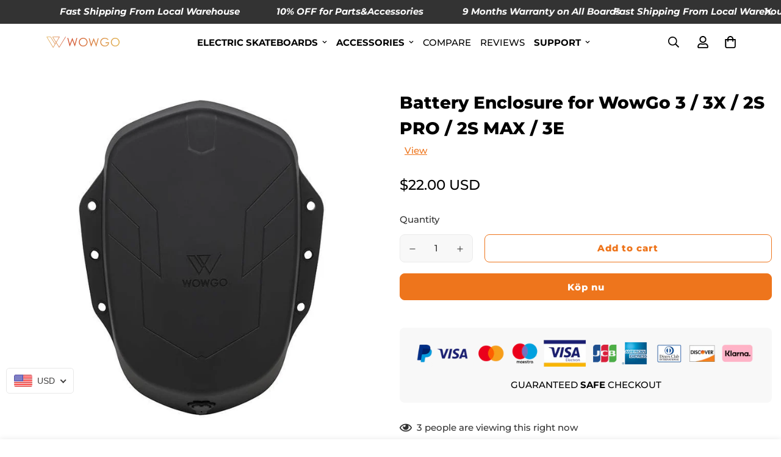

--- FILE ---
content_type: text/css
request_url: https://wowgoboard.com/cdn/shop/t/123/assets/custom.css?v=151736596234094218471717138079
body_size: -44
content:
@media only screen and (max-width: 600px){.f-popup__image{display:none}#sf__hero-template--17842412159241__eb8df0eb-a75a-417a-b15a-4d24f0f5a5f0 .sf-hero__inner{background-color:#000!important}#sf__hero-template--17842412159241__eb8df0eb-a75a-417a-b15a-4d24f0f5a5f0 h3{color:#fff!important}}.swiper-slide .sf__slide-block .slide__block-description.text-white{color:#fff!important}@media screen and (max-width: 767px){.sf-tab-content .sf-grid .swiper-wrapper .swiper-slide{width:100vw!important}.home-banner__slideshow .sf-slider__controls{display:none}.sf-custom__block-inner .image-card__img img{margin-top:0!important}}.hidden-header .product-tabs__header{display:none}body .swiper-wrapper{height:auto}.sf-icon-box .swiper-wrapper{height:fit-content}.text-black *{color:#000}.text-black.md\:text-white *{color:#fff}section.custom-height div.sf-video__wrapper{height:500px}.prod__tag-sale{background:#ff2d2d}.scroll-down.stuck .header__wrapper{transform:none;background:var(--color-header-background,#fff)}.sf-mega-active .transparent-on-top .sf-logo .sf-logo-transparent,.scroll-down.stuck .header__wrapper .sf-logo .sf-logo-transparent{display:none!important}@media (min-width: 1024px){.sf-mega-active .transparent-on-top .sf-logo .sf-logo-default,.scroll-down.stuck .header__wrapper .sf-logo .sf-logo-default{display:block!important}}.scroll-down.stuck .header__wrapper header{color:#000}.sf__index-icon-box-1 .section-py{padding:30px 0!important}.product-form__actions .sf__btn-secondary{color:var(--color-btn-bg)}.announcement-bar{overflow:hidden}.about-custom .section-my{margin-top:0}@media (min-width: 1200px){.custom-image .sf-image{width:50%;margin:0 auto}}.product-prices span{white-space:nowrap}.shopify-payment-button__button{overflow:hidden}.prose img,.prose iframe{display:inline-block}.prod__sticky-atc .sf__btn{color:var(--color-btn-bg)}.prod__sticky-atc .sf__btn:hover{color:#fff}@media (max-width: 767px){.sf-icon-box.sf__index-icon-box-1{padding-top:20px}.custom-video__wrapper iframe{width:calc(100% + 25px)!important}}.template-index #MainContent .shopify-section{content-visibility:unset!important}@media (min-width: 768px){.custom-video__wrapper:before{display:none}.custom-video__wrapper{height:600px;position:relative;overflow:hidden}.custom-video__wrapper iframe{width:100%;height:200%!important;left:0!important;top:-50%!important}}body .sf__scrolling-text .sf__scrolling-text-inner>*{flex-shrink:0}.remove-space-top{margin-top:0!important;padding-top:0!important}.remove-space-bottom{margin-bottom:0!important;padding-bottom:0!important}
/*# sourceMappingURL=/cdn/shop/t/123/assets/custom.css.map?v=151736596234094218471717138079 */


--- FILE ---
content_type: text/css
request_url: https://wowgoboard.com/cdn/shop/t/123/assets/custom.css?v=151736596234094218471717138079&enable_css_minification=1
body_size: 212
content:
@media only screen and (max-width: 600px){.f-popup__image{display:none}#sf__hero-template--17842412159241__eb8df0eb-a75a-417a-b15a-4d24f0f5a5f0 .sf-hero__inner{background-color:#000!important}#sf__hero-template--17842412159241__eb8df0eb-a75a-417a-b15a-4d24f0f5a5f0 h3{color:#fff!important}}.swiper-slide .sf__slide-block .slide__block-description.text-white{color:#fff!important}@media screen and (max-width: 767px){.sf-tab-content .sf-grid .swiper-wrapper .swiper-slide{width:100vw!important}.home-banner__slideshow .sf-slider__controls{display:none}.sf-custom__block-inner .image-card__img img{margin-top:0!important}}.hidden-header .product-tabs__header{display:none}body .swiper-wrapper{height:auto}.sf-icon-box .swiper-wrapper{height:fit-content}.text-black *{color:#000}.text-black.md\:text-white *{color:#fff}section.custom-height div.sf-video__wrapper{height:500px}.prod__tag-sale{background:#ff2d2d}.scroll-down.stuck .header__wrapper{transform:none;background:var(--color-header-background,#fff)}.sf-mega-active .transparent-on-top .sf-logo .sf-logo-transparent,.scroll-down.stuck .header__wrapper .sf-logo .sf-logo-transparent{display:none!important}@media (min-width: 1024px){.sf-mega-active .transparent-on-top .sf-logo .sf-logo-default,.scroll-down.stuck .header__wrapper .sf-logo .sf-logo-default{display:block!important}}.scroll-down.stuck .header__wrapper header{color:#000}.sf__index-icon-box-1 .section-py{padding:30px 0!important}.product-form__actions .sf__btn-secondary{color:var(--color-btn-bg)}.announcement-bar{overflow:hidden}.about-custom .section-my{margin-top:0}@media (min-width: 1200px){.custom-image .sf-image{width:50%;margin:0 auto}}.product-prices span{white-space:nowrap}.shopify-payment-button__button{overflow:hidden}.prose img,.prose iframe{display:inline-block}.prod__sticky-atc .sf__btn{color:var(--color-btn-bg)}.prod__sticky-atc .sf__btn:hover{color:#fff}@media (max-width: 767px){.sf-icon-box.sf__index-icon-box-1{padding-top:20px}.custom-video__wrapper iframe{width:calc(100% + 25px)!important}}.template-index #MainContent .shopify-section{content-visibility:unset!important}@media (min-width: 768px){.custom-video__wrapper:before{display:none}.custom-video__wrapper{height:600px;position:relative;overflow:hidden}.custom-video__wrapper iframe{width:100%;height:200%!important;left:0!important;top:-50%!important}}body .sf__scrolling-text .sf__scrolling-text-inner>*{flex-shrink:0}.remove-space-top{margin-top:0!important;padding-top:0!important}.remove-space-bottom{margin-bottom:0!important;padding-bottom:0!important}
/*# sourceMappingURL=/cdn/shop/t/123/assets/custom.css.map?enable_css_minification=1&v=151736596234094218471717138079 */


--- FILE ---
content_type: text/css
request_url: https://wowgoboard.com/cdn/shop/t/123/assets/custom.css?v=151736596234094218471717138079&enable_css_minification=1
body_size: 129
content:
@media only screen and (max-width: 600px){.f-popup__image{display:none}#sf__hero-template--17842412159241__eb8df0eb-a75a-417a-b15a-4d24f0f5a5f0 .sf-hero__inner{background-color:#000!important}#sf__hero-template--17842412159241__eb8df0eb-a75a-417a-b15a-4d24f0f5a5f0 h3{color:#fff!important}}.swiper-slide .sf__slide-block .slide__block-description.text-white{color:#fff!important}@media screen and (max-width: 767px){.sf-tab-content .sf-grid .swiper-wrapper .swiper-slide{width:100vw!important}.home-banner__slideshow .sf-slider__controls{display:none}.sf-custom__block-inner .image-card__img img{margin-top:0!important}}.hidden-header .product-tabs__header{display:none}body .swiper-wrapper{height:auto}.sf-icon-box .swiper-wrapper{height:fit-content}.text-black *{color:#000}.text-black.md\:text-white *{color:#fff}section.custom-height div.sf-video__wrapper{height:500px}.prod__tag-sale{background:#ff2d2d}.scroll-down.stuck .header__wrapper{transform:none;background:var(--color-header-background,#fff)}.sf-mega-active .transparent-on-top .sf-logo .sf-logo-transparent,.scroll-down.stuck .header__wrapper .sf-logo .sf-logo-transparent{display:none!important}@media (min-width: 1024px){.sf-mega-active .transparent-on-top .sf-logo .sf-logo-default,.scroll-down.stuck .header__wrapper .sf-logo .sf-logo-default{display:block!important}}.scroll-down.stuck .header__wrapper header{color:#000}.sf__index-icon-box-1 .section-py{padding:30px 0!important}.product-form__actions .sf__btn-secondary{color:var(--color-btn-bg)}.announcement-bar{overflow:hidden}.about-custom .section-my{margin-top:0}@media (min-width: 1200px){.custom-image .sf-image{width:50%;margin:0 auto}}.product-prices span{white-space:nowrap}.shopify-payment-button__button{overflow:hidden}.prose img,.prose iframe{display:inline-block}.prod__sticky-atc .sf__btn{color:var(--color-btn-bg)}.prod__sticky-atc .sf__btn:hover{color:#fff}@media (max-width: 767px){.sf-icon-box.sf__index-icon-box-1{padding-top:20px}.custom-video__wrapper iframe{width:calc(100% + 25px)!important}}.template-index #MainContent .shopify-section{content-visibility:unset!important}@media (min-width: 768px){.custom-video__wrapper:before{display:none}.custom-video__wrapper{height:600px;position:relative;overflow:hidden}.custom-video__wrapper iframe{width:100%;height:200%!important;left:0!important;top:-50%!important}}body .sf__scrolling-text .sf__scrolling-text-inner>*{flex-shrink:0}.remove-space-top{margin-top:0!important;padding-top:0!important}.remove-space-bottom{margin-bottom:0!important;padding-bottom:0!important}
/*# sourceMappingURL=/cdn/shop/t/123/assets/custom.css.map?enable_css_minification=1&v=151736596234094218471717138079 */


--- FILE ---
content_type: image/svg+xml
request_url: https://cdn.shopify.com/s/files/1/2288/1981/files/6.svg?v=1640830236
body_size: 144
content:
<svg xmlns="http://www.w3.org/2000/svg" xmlns:xlink="http://www.w3.org/1999/xlink" viewBox="0 0 269.29 41.61" xmlns:v="https://vecta.io/nano"><defs><linearGradient id="A" y1="20.81" x2="71.74" y2="20.81" gradientUnits="userSpaceOnUse"><stop offset="0" stop-color="#e1b04d"/><stop offset="1" stop-color="#d35031"/></linearGradient><linearGradient id="B" x1="269.29" x2="77.11" xlink:href="#A"/></defs><g fill-rule="evenodd"><path d="M0 .41l16.11.13 16.07 25.83L35 21.7 21.6.38l27.83.08-12.56 21.22L47 37.9 70.34 0l1.4.86L47 41 35.93 23.27l-2.86 4.83-8.14 13.51zm24.92 38l6.36-10.54-1.45-2.2-14.64-23.5-12.26-.1zm11-18.32l10.67-18L24.57 2z" fill="url(#A)"/><path d="M183.08 37.17l-9-23.68-9.16 23.68h-.57L155.77 6h3.16l6.16 22.58L173.79 6h.61l8.6 22.6L189.29 6h3.13l-8.72 31.17zm70.26-.82a16.28 16.28 0 0 1-8.08-2.1 15.46 15.46 0 0 1-5.86-5.77 15.63 15.63 0 0 1-2.14-8 16.26 16.26 0 0 1 2.12-8.12 15.35 15.35 0 0 1 5.8-5.84 15.71 15.71 0 0 1 7.91-2.12 16.61 16.61 0 0 1 8.19 2.1 15.38 15.38 0 0 1 5.88 5.8 16.29 16.29 0 0 1 0 16.07 15.49 15.49 0 0 1-5.82 5.82 16 16 0 0 1-8 2.16zm-.12-28.91a12 12 0 0 0-9.1 3.78 12.73 12.73 0 0 0-3.65 9.3 12.3 12.3 0 0 0 3.75 9.08 12.16 12.16 0 0 0 9 3.75 12.66 12.66 0 0 0 12.87-13 12.36 12.36 0 0 0-3.78-9.2 12.32 12.32 0 0 0-9.09-3.71zm-37.91 28.91c-5.17 0-9.36-1.61-12.46-4.78a15.67 15.67 0 0 1-4.68-11.26 15.41 15.41 0 0 1 4.66-11.15 16.21 16.21 0 0 1 12-4.72 19.76 19.76 0 0 1 13.92 5.84h0l-2.35 2.26h0a18.67 18.67 0 0 0-5.55-3.76 14.77 14.77 0 0 0-5.85-1.3 14 14 0 0 0-6.75 1.73 12.89 12.89 0 0 0-5 4.66 12 12 0 0 0-1.79 6.36 12.51 12.51 0 0 0 4 9.26 13.48 13.48 0 0 0 10 3.95 12.22 12.22 0 0 0 7.83-2.56 9.88 9.88 0 0 0 3-3.77l1.36-3.11h-10.2v-3h13.13 0c-.08 4.8-1.53 8.59-4.31 11.28a15.2 15.2 0 0 1-10.96 4.07zm-79.87 0a16.28 16.28 0 0 1-8.08-2.1 15.39 15.39 0 0 1-5.86-5.77 15.66 15.66 0 0 1-2.14-8 16.16 16.16 0 0 1 2.12-8.12 15.39 15.39 0 0 1 5.79-5.84 15.77 15.77 0 0 1 7.92-2.12 16.55 16.55 0 0 1 8.18 2.1 15.24 15.24 0 0 1 5.88 5.8 16.25 16.25 0 0 1 0 16.07 15.41 15.41 0 0 1-5.82 5.82 16 16 0 0 1-7.99 2.16zm-.13-28.91a12 12 0 0 0-9.09 3.78 12.73 12.73 0 0 0-3.65 9.3 12.3 12.3 0 0 0 3.75 9.08 12.15 12.15 0 0 0 9 3.75 12.66 12.66 0 0 0 12.88-13 12.39 12.39 0 0 0-3.78-9.21 12.37 12.37 0 0 0-9.11-3.7zm-30.89 28.91l-9-23.68-9.15 23.68h-.57L77.11 5.21h3.16l6.16 22.57 8.69-22.57h.62l8.61 22.57 6.28-22.57h3.12L105 36.35z" fill="url(#B)"/></g></svg>

--- FILE ---
content_type: application/javascript; charset=utf-8
request_url: https://widgets.automizely.com/protection/shopify/v2/index.min.js
body_size: 35879
content:
!function(){"use strict";const e="amStorefrontKit";let t,n="cookie",o=!1,r=[];function i(...t){var o,r;const i={cookie:null===(o=window[e])||void 0===o?void 0:o.collect,cookieless:null===(r=window[e])||void 0===r?void 0:r.collectByCookieless}[n];if(i)return i(...t)}function a(e){return null!=e&&e.promotion&&!e.promotion.app_name&&(e.promotion.app_name=t),e}function s(s,c,u){var l,d;"undefined"!=typeof document&&(!(null===(l=null==u?void 0:u.basicData)||void 0===l)&&l.promotion&&!u.basicData.promotion.app_name&&(u.basicData.promotion.app_name=s),t=s,n=null!==(d=null==u?void 0:u.mode)&&void 0!==d?d:n,function(e,t){const[n]=document.getElementsByTagName("script"),o=document.createElement("script");t&&(o.onload=t),o.async=!0,o.src=e,n&&n.parentNode?n.parentNode.insertBefore(o,n):(document.getElementsByTagName("head")[0]||document.body).appendChild(o)}(function(e){if(e||(e="production"),!e)throw new Error("APP_ENV not found");const t={testing:"sdks.automizely-analytics.io",staging:"sdks.automizely-analytics.com/canary",production:"sdks.automizely-analytics.com"};return`https://${t[e||"testing"]||t.testing}/analytics/v1/dc.js`}(null==u?void 0:u.appEnv),(()=>{window[e]&&window[e].initCollect(s,(t=>{Object.assign(Object.assign({},t),{pushData:(e,n)=>t.pushData(e,a(n))}),o=!0,function(){if(window[e])for(let[e,t]of r)i(e,a(t));r=[]}()}),u)})))}function c(e){if(!e)return null;const t={};let n;for(n in e)(e[n]||0===e[n])&&(t[n]=e[n]);return t}var u,l,d,p,_;(l=u||(u={})).Home="P00001",l.Collections="P00002",l.SearchResults="P00003",l.Product="P00004",l.Cart="P00005",l.ThankYou="P00006",l.Checkout="P00007",l.PostPurchase="P00008",l.OrderStatus="P00009",l.OrderIndex="P00010",function(e){e.cart="/cart.js",e.cartCheckout="/cart"}(d||(d={})),u.Home,u.Collections,u.Collections,u.SearchResults,u.Product,u.Cart,u.ThankYou,function(e){e.woo="woocommerce",e.shopify="shopify"}(p||(p={})),function(e){e.click="click",e.impr="impr",e.page_enter="page_enter",e.page_leave="page_leave",e.modal_view="modal_view",e.modal_close="modal_close",e.add_to_cart="add_to_cart",e.cart_updated="cart_updated",e.remove_from_cart="remove_from_cart",e.view_item="view_item",e.click_item="click_item",e.checkout="checkout",e.purchase="purchase",e.subscribe="subscribe",e.get_coupon="get_coupon",e.search="search"}(_||(_={}));const h="P70001";var f=(e=>(e.Insurance="insurance",e.NonInsurance="non_insurance",e.Ptmg="ptmg",e))(f||{}),m=(e=>(e.CarrierDisputed_1st="carrier_disputed_1st",e.CarrierDisputed_2nd="carrier_disputed_2nd",e.CarrierDisputed_3rd="carrier_disputed_3rd",e.ClaimApproved="claim_approved",e.ClaimClosed="claim_closed",e.ClaimDenied="claim_denied",e.ClaimPaid="claim_paid",e.ClaimReceived="claim_received",e.ClaimResolved="claim_resolved",e.ClaimToBeResolved="claim_to_be_resolved",e.MerchantPrecheck="merchant_precheck",e.NonInsurance="non_insurance",e.PaidPaymentInfoRequested="paid_payment_info_requested",e.ReviewedCompleted="reviewed_completed",e.UnderReview="under_review",e.Uninsured="uninsured",e.WaitingOnDocuments="waiting_on_documents",e))(m||{}),g=(e=>(e.Activated="activated",e.Claimed="claimed",e.Expired="expired",e.Inactive="inactive",e.Invalid="invalid",e.Void="void",e))(g||{}),v=(e=>(e.Insureshield="insureshield",e.Insureship="insureship",e))(v||{}),y=(e=>(e.Approved="approved",e.Disputed="disputed",e.InProgress="in_progress",e.NotResolved="not_resolved",e.Pending="pending",e.Resolved="resolved",e.UnResolved="un_resolved",e.WaitingOnDocuments="waiting_on_documents",e))(y||{}),b=(e=>(e.Free="free",e.SelfManaged="self_managed",e))(b||{});const x=e=>fetch(`${window.Shopify.routes.root}products/${e}.js`,{method:"get"}).then((e=>{if(e.ok)return e.json();throw new Error(`${e.status} ${e.statusText}`)}));function w(){return fetch(`${window.Shopify.routes.root}cart.js`,{method:"get"}).then((e=>{if(e.ok)return e.json();throw new Error(`${e.status} ${e.statusText}`)}))}function C({updates:e,attributes:t}){const n={updates:e};return t&&(n.attributes=t),fetch(`${window.Shopify.routes.root}cart/update.js?from_as_widget=true`,{body:JSON.stringify(n),headers:{"Content-Type":"application/json"},method:"post"}).then((e=>{if(e.ok)return e.json();throw new Error(`${e.status} ${e.statusText}`)}))}const k=()=>(window.Shopify&&/^https?.+\/\d+\/checkouts\/\w+\??/.test(window.location.href)?window.Shopify.Checkout.apiHost:window.Shopify.shop).split(".")[0],S=()=>{try{return window.self!==window.top}catch(e){return!0}},P=()=>{const{currency:e}=window.Shopify,{active:t,rate:n}=e;return{currency:t,rate:Number(n)}},I=(e,t)=>new Intl.NumberFormat("en-US",{currency:t,maximumFractionDigits:2,minimumFractionDigits:2,style:"currency"}).format(e),A=e=>e.reduce(((e,t)=>{const{discounted_price:n,quantity:o,original_line_price:r,total_discount:i,final_line_price:a}=t;return void 0!==n?e+n*o:void 0!==i?e+(r-i):e+a}),0),E=(e,t)=>{const{rate:n,currency:o}=t;return"USD"===o?e:Math.ceil(e/n)},R=e=>{const{totalPrice:t,protectionConfigVariants:n,protectionProduct:o}=e;if(!n||!o)return;const r=n.find((e=>100*e.minPrice<=t&&t<=100*e.maxPrice));return r?o.variants.find((e=>e.id.toString()===r.externalId)):void 0};const T=new class{constructor(e={}){var t,n;this.listeners={},this.cachedEvents={},this.options={clearCacheAfterReplay:null!=(t=e.clearCacheAfterReplay)&&t,enableCache:null!=(n=e.enableCache)&&n}}on(e,t){return this.listeners[e]||(this.listeners[e]=[]),this.listeners[e].push(t),this.options.enableCache&&this.cachedEvents[e]&&(this.cachedEvents[e].forEach((e=>{t(e)})),this.options.clearCacheAfterReplay&&delete this.cachedEvents[e]),()=>this.off(e,t)}once(e,t){const n=o=>(this.off(e,n),t(o));return this.on(e,n)}off(e,t){const n=this.listeners[e];if(!n)return;const o=n.indexOf(t);-1!==o&&n.splice(o,1)}emit(e,t){const n=this.listeners[e];if((!n||0===n.length)&&this.options.enableCache)return this.cachedEvents[e]||(this.cachedEvents[e]=[]),void this.cachedEvents[e].push(t);!n||0===n.length||[...n].forEach((e=>e(t)))}hasListeners(e){const t=this.listeners[e];return void 0!==t&&t.length>0}listenerCount(e){var t,n;return null!=(n=null==(t=this.listeners[e])?void 0:t.length)?n:0}hasCachedEvents(e){const t=this.cachedEvents[e];return void 0!==t&&t.length>0}cachedEventCount(e){var t,n;return null!=(n=null==(t=this.cachedEvents[e])?void 0:t.length)?n:0}clearCache(e){void 0!==e?delete this.cachedEvents[e]:Object.keys(this.cachedEvents).forEach((e=>{delete this.cachedEvents[e]}))}clear(e){void 0!==e?(delete this.listeners[e],this.options.enableCache&&delete this.cachedEvents[e]):(Object.keys(this.listeners).forEach((e=>{delete this.listeners[e]})),this.options.enableCache&&Object.keys(this.cachedEvents).forEach((e=>{delete this.cachedEvents[e]})))}}({clearCacheAfterReplay:!1,enableCache:!0});var N=Object.defineProperty,O=Object.defineProperties,z=Object.getOwnPropertyDescriptors,D=Object.getOwnPropertySymbols,j=Object.prototype.hasOwnProperty,L=Object.prototype.propertyIsEnumerable,B=(e,t,n)=>t in e?N(e,t,{enumerable:!0,configurable:!0,writable:!0,value:n}):e[t]=n,$=(e,t)=>{for(var n in t||(t={}))j.call(t,n)&&B(e,n,t[n]);if(D)for(var n of D(t))L.call(t,n)&&B(e,n,t[n]);return e},F=(e,t)=>O(e,z(t));let H=class{constructor(){this.enabled=!0,this.subtotal=0,this.premium=0,this.checked=!1,this.outOfPremiumRange=!1,this.widgets=[],this.protectionTypes=[],this.hasBothShippingProtectionAndReturnCareEnabled=!1,this.disabled=!1,this.minPrice=10,this.maxPrice=5e3,this.isFreeProtection=!1,this.isInsuranceModel=!1,this.updateTimeout=null}async init(){var e,t,n,o,r,i,a,s,c,u,l,d,p,_,h,m;console.log("protection version 20251204");const g=k();this.currency=P().currency;const v=await((e,t="shopify")=>fetch("https://api.automizely.com/aftership/public/graphql",{body:JSON.stringify({operationName:"WG_INS_queryConfig",query:"query WG_INS_queryConfig($appKey: String!, $platform: String!) {\n        protectionProductConnection(appKey: $appKey, platform: $platform) {\n          protectionConfig {\n            minPrice\n            maxPrice\n            protectionToggleDefault\n            currency\n            protectionPlatform\n            status\n            displayRuleWidgetOption\n            purchaseMethodOption\n            businessModel\n            createdAt\n            trialMode\n            checkoutBtnSelectorConfigOverride\n            insuranceOptions {\n              returnCare {\n                enabled\n                modelType\n                pricing {\n                  mode\n                  fixed\n                }\n              }\n              shippingProtection {\n                enabled\n              }\n            }\n          }\n          product {\n            externalId\n            handle\n          }\n          variants {\n            minPrice\n            maxPrice\n            premiumFee\n            externalId\n          }\n          returnCareProduct {\n            product {\n              externalId\n              handle\n            }\n            variants {\n              minPrice\n              maxPrice\n              premiumFee\n              externalId\n            }\n          }\n          shippingReturnBundleProduct {\n            product {\n              externalId\n              handle\n            }\n            variants {\n              minPrice\n              maxPrice\n              premiumFee\n              externalId\n            }\n          }\n          widgetToken {\n            enable\n            key\n            value\n          }\n          \n        }\n        protectionConnectionRules(appKey: $appKey, platform: $platform) {\n          id\n          createdAt\n          updatedAt\n          ruleEnable\n          filterType\n          conditions {\n            orderAmount {\n              operator\n              value\n            }\n          }\n        }\n      }",variables:{appKey:e,platform:t}}),headers:{"content-type":"application/json"},method:"post"}).then((e=>e.json())).then((e=>{if(e.error)throw new Error(e.error.message);return e.data})))(g);this.connectionConfig=v.protectionProductConnection;const y=null==(t=null==(e=this.connectionConfig)?void 0:e.protectionConfig)?void 0:t.checkoutBtnSelectorConfigOverride;T.emit("checkoutHijackerCanStartScanningWith",{checkoutBtnSelectorConfigOverride:y});const b=[];null!=(i=null==(r=null==(o=null==(n=null==v?void 0:v.protectionProductConnection)?void 0:n.protectionConfig)?void 0:o.insuranceOptions)?void 0:r.shippingProtection)&&i.enabled&&b.push("shippingProtection"),null!=(u=null==(c=null==(s=null==(a=null==v?void 0:v.protectionProductConnection)?void 0:a.protectionConfig)?void 0:s.insuranceOptions)?void 0:c.returnCare)&&u.enabled&&b.push("returnCare"),this.protectionTypes=b,this.hasBothShippingProtectionAndReturnCareEnabled=b.includes("shippingProtection")&&b.includes("returnCare");const w=v.protectionConnectionRules.filter((e=>e.ruleEnable)).sort(((e,t)=>t.rulePriority-e.rulePriority)),C=w.length?w[0]:void 0;if(this.activeConnectionRule=2===(null==(l=this.connectionConfig)?void 0:l.protectionConfig.purchaseMethodOption)?C:null,this.freeProtectionRequireAmount=null==(d=null==C?void 0:C.conditions.orderAmount)?void 0:d.value,this.minPrice=(null==(p=this.connectionConfig)?void 0:p.protectionConfig.minPrice)||10,this.maxPrice=(null==(_=this.connectionConfig)?void 0:_.protectionConfig.maxPrice)||5e3,this.isInsuranceModel=(null==(h=this.connectionConfig)?void 0:h.protectionConfig.businessModel)===f.Insurance,!this.connectionConfig)return void(S()?(this.disabled=!0,this.renderWidgets()):this.unmountWidgets());if("active"!==this.connectionConfig.protectionConfig.status)return void this.unmountWidgets();const[I,A,E]=await Promise.allSettled([this.connectionConfig.product.handle?x(this.connectionConfig.product.handle):void 0,this.connectionConfig.returnCareProduct.product.handle?x(this.connectionConfig.returnCareProduct.product.handle):void 0,null!=(m=this.connectionConfig.shippingReturnBundleProduct)&&m.product.handle?x(this.connectionConfig.shippingReturnBundleProduct.product.handle):void 0]);this.protectionProduct="fulfilled"===I.status?I.value:void 0,this.returnCareProduct="fulfilled"===A.status?A.value:void 0,this.shippingReturnBundleProduct="fulfilled"===E.status?E.value:void 0,await this.getCartInstance(),this.watch(),this.update()}async getCartInstance(){if(!this.cart)try{this.cart=await w()}catch(e){this.cart=void 0}}watch(){const e=this,t=XMLHttpRequest.prototype.send;XMLHttpRequest.prototype.send=function(...n){this.addEventListener("load",(async()=>{if(/\/cart\/(?:update|change|add)(?:\.js)?/.test(this.responseURL)){const t=/from_as_widget=true/.test(this.responseURL);e.cart=await w(),t||e.update()}})),t.apply(this,n)};const n=window.fetch;window.fetch=async(t,o)=>{const r=await n(t instanceof Request?t.url:t,o),i=t instanceof Request?t.url:t.toString();if(/\/cart\/(?:update|change|add)(?:\.js)?/.test(i)){await this.getCartInstance();const t=/from_as_widget=true/.test(i);e.cart=await w(),t||e.update()}return r}}getProtectionAndNormalItems(){var e,t,n;if(!this.cart)return{nonProtectionItems:[],normalItems:[],protectionItems:[]};const{nonProtectionItems:o,protectionItems:r,normalItems:i}=((e,t=[])=>{const n={nonProtectionItems:[],normalItems:[],protectionItems:[]};if(!e.length)return n;const o=new Map(t.map((e=>[e.id,e]))),{nonProtectionItems:r,protectionItems:i,normalItems:a}=e.reduce(((e,t)=>{const n=t.variant_id;return o.has(n)?e.protectionItems.push(t):(e.nonProtectionItems.push(t),t.requires_shipping&&e.normalItems.push(t)),e}),n);return{nonProtectionItems:r,normalItems:a,protectionItems:i}})(this.cart.items,[...(null==(e=this.protectionProduct)?void 0:e.variants)||[],...(null==(t=this.returnCareProduct)?void 0:t.variants)||[],...(null==(n=this.shippingReturnBundleProduct)?void 0:n.variants)||[]]);return{nonProtectionItems:o,normalItems:i,protectionItems:r}}getProtectionItems(){const{protectionItems:e}=this.getProtectionAndNormalItems();return e}getNormalItems(){const{normalItems:e}=this.getProtectionAndNormalItems();return e}async removeAllProtectionItemsAndAddNewProtectionItems({matchShippingProtectionVariant:e,matchReturnCareVariant:t,matchShippingReturnBundleVariant:n}){const o=this.getProtectionItems();if(e||t||n){if(n)return this.getReturnCareItemProperties()?(await this.removeAllProtectionItems(),void await this.addNewProtectionItems({matchShippingReturnBundleVariant:n})):void await C({updates:F($({},Object.fromEntries(o.map((e=>[e.variant_id,0])))),{[n.id]:1})});t&&this.getReturnCareItemProperties()?(await this.removeAllProtectionItems(),await this.addNewProtectionItems({matchReturnCareVariant:t,matchShippingProtectionVariant:e})):await C({updates:$($($({},Object.fromEntries(o.map((e=>[e.variant_id,0])))),t?{[t.id]:1}:{}),e?{[e.id]:1}:{})})}}async removeAllProtectionItems(){if(!this.cart)return;const e=this.getProtectionItems();e.length>0&&await C({updates:Object.fromEntries(e.map((e=>[e.variant_id,0])))})}async removeAllProtectionItemsAndRefreshCart(){await this.removeAllProtectionItems(),window.location.reload()}async addNewProtectionItems({matchShippingProtectionVariant:e,matchReturnCareVariant:t,matchShippingReturnBundleVariant:n}){const o=[];if(n){const e={id:n.id,quantity:1},t=this.getReturnCareItemProperties();t&&(e.properties=t),o.push(e)}else{e&&o.push({id:e.id,quantity:1});const n=t?{id:t.id,quantity:1}:void 0;n&&(n.properties=this.getReturnCareItemProperties(),o.push(n))}if(0!==o.length)return function(e){return fetch(`${window.Shopify.routes.root}cart/add.js?from_as_widget=true`,{body:JSON.stringify({items:e}),headers:{"Content-Type":"application/json"},method:"post"}).then((e=>{if(e.ok)return e.json();throw new Error(`${e.status} ${e.statusText}`)}))}(o)}async handleUpdateCheckButton({matchShippingProtectionVariant:e,matchReturnCareVariant:t,matchShippingReturnBundleVariant:n}){if(!this.cart)return;const o=this.getProtectionItems();e||t||n?await this.removeAllProtectionItemsAndAddNewProtectionItems({matchReturnCareVariant:t,matchShippingProtectionVariant:e,matchShippingReturnBundleVariant:n}):(0===o.length&&(this.checked=!1,await this.removeAllProtectionItems()),o.length>0&&await this.removeAllProtectionItems())}getReturnCareItemProperties(){var e,t,n,o,r,i,a,s;if(null!=(t=null==(e=this.connectionConfig)?void 0:e.widgetToken)&&t.enable&&null!=(o=null==(n=this.connectionConfig)?void 0:n.widgetToken)&&o.key)return{[null==(i=null==(r=this.connectionConfig)?void 0:r.widgetToken)?void 0:i.key]:null==(s=null==(a=this.connectionConfig)?void 0:a.widgetToken)?void 0:s.value}}async handleCartUpdate({matchShippingProtectionVariant:e,matchReturnCareVariant:t,matchShippingReturnBundleVariant:n}){if(!this.cart)return;const o=this.getProtectionItems();if(e||t||n){if(this.checked=!0,0===o.length)return void(this.cart=await this.addNewProtectionItems({matchReturnCareVariant:t,matchShippingProtectionVariant:e,matchShippingReturnBundleVariant:n}));const r=!!e,i=!!t,a=!!n,s=o.find((t=>t.variant_id===(null==e?void 0:e.id))),c=o.find((e=>e.variant_id===(null==t?void 0:t.id))),u=o.find((e=>e.variant_id===(null==n?void 0:n.id))),l=r?s&&1===s.quantity:!s,d=i?c&&1===c.quantity:!c,p=a?u&&1===u.quantity:!u;if(a){if(p&&1===o.length)return;return void await this.removeAllProtectionItemsAndAddNewProtectionItems({matchReturnCareVariant:t,matchShippingProtectionVariant:e,matchShippingReturnBundleVariant:n})}if(l&&d&&o.length===(r?1:0)+(i?1:0)||c&&!e)return;await this.removeAllProtectionItemsAndAddNewProtectionItems({matchReturnCareVariant:t,matchShippingProtectionVariant:e,matchShippingReturnBundleVariant:n})}else 0===o.length&&(this.checked=!1,await this.removeAllProtectionItems()),o.length>0&&await this.removeAllProtectionItems()}async update(){this.updateTimeout&&clearTimeout(this.updateTimeout),this.updateTimeout=setTimeout((async()=>{await this.performUpdate()}),100)}async performUpdate(){var e,t,n,o,r;const i=this.protectionTypes.includes("returnCare"),a=(null==(o=null==(n=null==(t=null==(e=this.connectionConfig)?void 0:e.protectionConfig)?void 0:t.insuranceOptions)?void 0:n.returnCare)?void 0:o.modelType)===b.Free,s=i&&a&&"US"!==(()=>{var e;return null==(e=window.Shopify)?void 0:e.country})();if(!this.cart||0===this.cart.items.length&&!S()||0===this.widgets.length||!this.currency||s)return void this.unmountWidgets();const{nonProtectionItems:c,protectionItems:u,normalItems:l}=this.getProtectionAndNormalItems();this.subtotal=A([...c]);const d=E(A(l),P());u.length,this.outOfPremiumRange=100*this.minPrice>d||d>100*this.maxPrice,this.isFreeProtection=!!(this.activeConnectionRule&&"number"==typeof this.freeProtectionRequireAmount&&d>=100*this.freeProtectionRequireAmount);const{matchShippingProtectionVariant:p,matchReturnCareVariant:_,matchShippingReturnBundleVariant:h}=this.findMatch();return this.updatePremium({matchReturnCareVariant:_,matchShippingProtectionVariant:p,matchShippingReturnBundleVariant:h}),0===l.length?(this.handleCartUpdate({}),void this.unmountWidgets()):this.activeConnectionRule?this.isFreeProtection?(this.handleCartUpdate({}),void this.renderWidgets()):"hide_purchase_widget_when_not_match_rules"===(null==(r=this.connectionConfig)?void 0:r.protectionConfig.displayRuleWidgetOption)?(this.handleCartUpdate({}),void this.unmountWidgets()):this.outOfPremiumRange?(this.handleCartUpdate({}),void this.renderWidgets()):p||_?void this.renderWidgets():(this.handleCartUpdate({}),void this.unmountWidgets()):this.outOfPremiumRange?(this.handleCartUpdate({}),void this.renderWidgets()):void(p||_?this.renderWidgets():this.handleCartUpdate({}))}async toggleChecked(e){this.checked=e,this.renderWidgets();const{matchShippingProtectionVariant:t,matchReturnCareVariant:n,matchShippingReturnBundleVariant:o}=this.findMatch();t||n||o?(this.updatePremium({matchReturnCareVariant:n,matchShippingProtectionVariant:t,matchShippingReturnBundleVariant:o}),e?await this.handleUpdateCheckButton({matchReturnCareVariant:n,matchShippingProtectionVariant:t,matchShippingReturnBundleVariant:o}):await this.removeAllProtectionItems()):console.error("Can't find match protection variant")}findMatch(){var e,t,n,o,r;const i=this.getNormalItems(),a=E(A(i),P()),s=this.protectionTypes.includes("shippingProtection")?R({protectionConfigVariants:(null==(e=this.connectionConfig)?void 0:e.variants)||void 0,protectionProduct:this.protectionProduct,totalPrice:a}):void 0;return{matchReturnCareVariant:this.protectionTypes.includes("returnCare")?R({protectionConfigVariants:(null==(n=null==(t=this.connectionConfig)?void 0:t.returnCareProduct)?void 0:n.variants)||void 0,protectionProduct:this.returnCareProduct,totalPrice:a}):void 0,matchShippingProtectionVariant:s,matchShippingReturnBundleVariant:this.hasBothShippingProtectionAndReturnCareEnabled?R({protectionConfigVariants:(null==(r=null==(o=this.connectionConfig)?void 0:o.shippingReturnBundleProduct)?void 0:r.variants)||void 0,protectionProduct:this.shippingReturnBundleProduct,totalPrice:a}):void 0}}updatePremium({matchShippingProtectionVariant:e,matchReturnCareVariant:t,matchShippingReturnBundleVariant:n}){n?this.premium=n.price/100:(this.premium=e?e.price/100:0,this.premium=t?this.premium+t.price/100:this.premium)}addWidget(e){this.widgets.push(e),this.update()}renderWidgets(){this.widgets.forEach((e=>{e.render()}))}unmountWidgets(){this.widgets.forEach((e=>{e.unmount()}))}};function U(e){return null==e}var W,V,M,Y,q,G,J,K,X,Z,Q,ee,te={},ne=[],oe=/acit|ex(?:s|g|n|p|$)|rph|grid|ows|mnc|ntw|ine[ch]|zoo|^ord|itera/i,re=Array.isArray;function ie(e,t){for(var n in t)e[n]=t[n];return e}function ae(e){e&&e.parentNode&&e.parentNode.removeChild(e)}function se(e,t,n){var o,r,i,a={};for(i in t)"key"==i?o=t[i]:"ref"==i?r=t[i]:a[i]=t[i];if(arguments.length>2&&(a.children=arguments.length>3?W.call(arguments,2):n),"function"==typeof e&&null!=e.defaultProps)for(i in e.defaultProps)void 0===a[i]&&(a[i]=e.defaultProps[i]);return ce(e,a,o,r,null)}function ce(e,t,n,o,r){var i={type:e,props:t,key:n,ref:o,__k:null,__:null,__b:0,__e:null,__c:null,constructor:void 0,__v:null==r?++M:r,__i:-1,__u:0};return null==r&&null!=V.vnode&&V.vnode(i),i}function ue(e){return e.children}function le(e,t){this.props=e,this.context=t}function de(e,t){if(null==t)return e.__?de(e.__,e.__i+1):null;for(var n;t<e.__k.length;t++)if(null!=(n=e.__k[t])&&null!=n.__e)return n.__e;return"function"==typeof e.type?de(e):null}function pe(e){var t,n;if(null!=(e=e.__)&&null!=e.__c){for(e.__e=e.__c.base=null,t=0;t<e.__k.length;t++)if(null!=(n=e.__k[t])&&null!=n.__e){e.__e=e.__c.base=n.__e;break}return pe(e)}}function _e(e){(!e.__d&&(e.__d=!0)&&Y.push(e)&&!he.__r++||q!==V.debounceRendering)&&((q=V.debounceRendering)||G)(he)}function he(){for(var e,t,n,o,r,i,a,s=1;Y.length;)Y.length>s&&Y.sort(J),e=Y.shift(),s=Y.length,e.__d&&(n=void 0,r=(o=(t=e).__v).__e,i=[],a=[],t.__P&&((n=ie({},o)).__v=o.__v+1,V.vnode&&V.vnode(n),we(t.__P,n,o,t.__n,t.__P.namespaceURI,32&o.__u?[r]:null,i,null==r?de(o):r,!!(32&o.__u),a),n.__v=o.__v,n.__.__k[n.__i]=n,Ce(i,n,a),n.__e!=r&&pe(n)));he.__r=0}function fe(e,t,n,o,r,i,a,s,c,u,l){var d,p,_,h,f,m,g=o&&o.__k||ne,v=t.length;for(c=function(e,t,n,o,r){var i,a,s,c,u,l=n.length,d=l,p=0;for(e.__k=new Array(r),i=0;i<r;i++)null!=(a=t[i])&&"boolean"!=typeof a&&"function"!=typeof a?(c=i+p,(a=e.__k[i]="string"==typeof a||"number"==typeof a||"bigint"==typeof a||a.constructor==String?ce(null,a,null,null,null):re(a)?ce(ue,{children:a},null,null,null):void 0===a.constructor&&a.__b>0?ce(a.type,a.props,a.key,a.ref?a.ref:null,a.__v):a).__=e,a.__b=e.__b+1,s=null,-1!==(u=a.__i=ve(a,n,c,d))&&(d--,(s=n[u])&&(s.__u|=2)),null==s||null===s.__v?(-1==u&&(r>l?p--:r<l&&p++),"function"!=typeof a.type&&(a.__u|=4)):u!=c&&(u==c-1?p--:u==c+1?p++:(u>c?p--:p++,a.__u|=4))):e.__k[i]=null;if(d)for(i=0;i<l;i++)null!=(s=n[i])&&!(2&s.__u)&&(s.__e==o&&(o=de(s)),Pe(s,s));return o}(n,t,g,c,v),d=0;d<v;d++)null!=(_=n.__k[d])&&(p=-1===_.__i?te:g[_.__i]||te,_.__i=d,m=we(e,_,p,r,i,a,s,c,u,l),h=_.__e,_.ref&&p.ref!=_.ref&&(p.ref&&Se(p.ref,null,_),l.push(_.ref,_.__c||h,_)),null==f&&null!=h&&(f=h),4&_.__u||p.__k===_.__k?c=me(_,c,e):"function"==typeof _.type&&void 0!==m?c=m:h&&(c=h.nextSibling),_.__u&=-7);return n.__e=f,c}function me(e,t,n){var o,r;if("function"==typeof e.type){for(o=e.__k,r=0;o&&r<o.length;r++)o[r]&&(o[r].__=e,t=me(o[r],t,n));return t}e.__e!=t&&(t&&e.type&&!n.contains(t)&&(t=de(e)),n.insertBefore(e.__e,t||null),t=e.__e);do{t=t&&t.nextSibling}while(null!=t&&8==t.nodeType);return t}function ge(e,t){return t=t||[],null==e||"boolean"==typeof e||(re(e)?e.some((function(e){ge(e,t)})):t.push(e)),t}function ve(e,t,n,o){var r,i,a=e.key,s=e.type,c=t[n];if(null===c&&null==e.key||c&&a==c.key&&s===c.type&&!(2&c.__u))return n;if(o>(null==c||2&c.__u?0:1))for(r=n-1,i=n+1;r>=0||i<t.length;){if(r>=0){if((c=t[r])&&!(2&c.__u)&&a==c.key&&s===c.type)return r;r--}if(i<t.length){if((c=t[i])&&!(2&c.__u)&&a==c.key&&s===c.type)return i;i++}}return-1}function ye(e,t,n){"-"==t[0]?e.setProperty(t,null==n?"":n):e[t]=null==n?"":"number"!=typeof n||oe.test(t)?n:n+"px"}function be(e,t,n,o,r){var i;e:if("style"==t)if("string"==typeof n)e.style.cssText=n;else{if("string"==typeof o&&(e.style.cssText=o=""),o)for(t in o)n&&t in n||ye(e.style,t,"");if(n)for(t in n)o&&n[t]===o[t]||ye(e.style,t,n[t])}else if("o"==t[0]&&"n"==t[1])i=t!=(t=t.replace(K,"$1")),t=t.toLowerCase()in e||"onFocusOut"==t||"onFocusIn"==t?t.toLowerCase().slice(2):t.slice(2),e.l||(e.l={}),e.l[t+i]=n,n?o?n.t=o.t:(n.t=X,e.addEventListener(t,i?Q:Z,i)):e.removeEventListener(t,i?Q:Z,i);else{if("http://www.w3.org/2000/svg"==r)t=t.replace(/xlink(H|:h)/,"h").replace(/sName$/,"s");else if("width"!=t&&"height"!=t&&"href"!=t&&"list"!=t&&"form"!=t&&"tabIndex"!=t&&"download"!=t&&"rowSpan"!=t&&"colSpan"!=t&&"role"!=t&&"popover"!=t&&t in e)try{e[t]=null==n?"":n;break e}catch(e){}"function"==typeof n||(null==n||!1===n&&"-"!=t[4]?e.removeAttribute(t):e.setAttribute(t,"popover"==t&&1==n?"":n))}}function xe(e){return function(t){if(this.l){var n=this.l[t.type+e];if(null==t.u)t.u=X++;else if(t.u<n.t)return;return n(V.event?V.event(t):t)}}}function we(e,t,n,o,r,i,a,s,c,u){var l,d,p,_,h,f,m,g,v,y,b,x,w,C,k,S,P,I=t.type;if(void 0!==t.constructor)return null;128&n.__u&&(c=!!(32&n.__u),i=[s=t.__e=n.__e]),(l=V.__b)&&l(t);e:if("function"==typeof I)try{if(g=t.props,v="prototype"in I&&I.prototype.render,y=(l=I.contextType)&&o[l.__c],b=l?y?y.props.value:l.__:o,n.__c?m=(d=t.__c=n.__c).__=d.__E:(v?t.__c=d=new I(g,b):(t.__c=d=new le(g,b),d.constructor=I,d.render=Ie),y&&y.sub(d),d.props=g,d.state||(d.state={}),d.context=b,d.__n=o,p=d.__d=!0,d.__h=[],d._sb=[]),v&&null==d.__s&&(d.__s=d.state),v&&null!=I.getDerivedStateFromProps&&(d.__s==d.state&&(d.__s=ie({},d.__s)),ie(d.__s,I.getDerivedStateFromProps(g,d.__s))),_=d.props,h=d.state,d.__v=t,p)v&&null==I.getDerivedStateFromProps&&null!=d.componentWillMount&&d.componentWillMount(),v&&null!=d.componentDidMount&&d.__h.push(d.componentDidMount);else{if(v&&null==I.getDerivedStateFromProps&&g!==_&&null!=d.componentWillReceiveProps&&d.componentWillReceiveProps(g,b),!d.__e&&(null!=d.shouldComponentUpdate&&!1===d.shouldComponentUpdate(g,d.__s,b)||t.__v==n.__v)){for(t.__v!=n.__v&&(d.props=g,d.state=d.__s,d.__d=!1),t.__e=n.__e,t.__k=n.__k,t.__k.some((function(e){e&&(e.__=t)})),x=0;x<d._sb.length;x++)d.__h.push(d._sb[x]);d._sb=[],d.__h.length&&a.push(d);break e}null!=d.componentWillUpdate&&d.componentWillUpdate(g,d.__s,b),v&&null!=d.componentDidUpdate&&d.__h.push((function(){d.componentDidUpdate(_,h,f)}))}if(d.context=b,d.props=g,d.__P=e,d.__e=!1,w=V.__r,C=0,v){for(d.state=d.__s,d.__d=!1,w&&w(t),l=d.render(d.props,d.state,d.context),k=0;k<d._sb.length;k++)d.__h.push(d._sb[k]);d._sb=[]}else do{d.__d=!1,w&&w(t),l=d.render(d.props,d.state,d.context),d.state=d.__s}while(d.__d&&++C<25);d.state=d.__s,null!=d.getChildContext&&(o=ie(ie({},o),d.getChildContext())),v&&!p&&null!=d.getSnapshotBeforeUpdate&&(f=d.getSnapshotBeforeUpdate(_,h)),S=l,null!=l&&l.type===ue&&null==l.key&&(S=ke(l.props.children)),s=fe(e,re(S)?S:[S],t,n,o,r,i,a,s,c,u),d.base=t.__e,t.__u&=-161,d.__h.length&&a.push(d),m&&(d.__E=d.__=null)}catch(e){if(t.__v=null,c||null!=i)if(e.then){for(t.__u|=c?160:128;s&&8==s.nodeType&&s.nextSibling;)s=s.nextSibling;i[i.indexOf(s)]=null,t.__e=s}else for(P=i.length;P--;)ae(i[P]);else t.__e=n.__e,t.__k=n.__k;V.__e(e,t,n)}else null==i&&t.__v==n.__v?(t.__k=n.__k,t.__e=n.__e):s=t.__e=function(e,t,n,o,r,i,a,s,c){var u,l,d,p,_,h,f,m=n.props,g=t.props,v=t.type;if("svg"==v?r="http://www.w3.org/2000/svg":"math"==v?r="http://www.w3.org/1998/Math/MathML":r||(r="http://www.w3.org/1999/xhtml"),null!=i)for(u=0;u<i.length;u++)if((_=i[u])&&"setAttribute"in _==!!v&&(v?_.localName==v:3==_.nodeType)){e=_,i[u]=null;break}if(null==e){if(null==v)return document.createTextNode(g);e=document.createElementNS(r,v,g.is&&g),s&&(V.__m&&V.__m(t,i),s=!1),i=null}if(null===v)m===g||s&&e.data===g||(e.data=g);else{if(i=i&&W.call(e.childNodes),m=n.props||te,!s&&null!=i)for(m={},u=0;u<e.attributes.length;u++)m[(_=e.attributes[u]).name]=_.value;for(u in m)if(_=m[u],"children"!=u)if("dangerouslySetInnerHTML"==u)d=_;else if(!(u in g)){if("value"==u&&"defaultValue"in g||"checked"==u&&"defaultChecked"in g)continue;be(e,u,null,_,r)}for(u in g)_=g[u],"children"==u?p=_:"dangerouslySetInnerHTML"==u?l=_:"value"==u?h=_:"checked"==u?f=_:s&&"function"!=typeof _||m[u]===_||be(e,u,_,m[u],r);if(l)s||d&&(l.__html===d.__html||l.__html===e.innerHTML)||(e.innerHTML=l.__html),t.__k=[];else if(d&&(e.innerHTML=""),fe("template"===t.type?e.content:e,re(p)?p:[p],t,n,o,"foreignObject"==v?"http://www.w3.org/1999/xhtml":r,i,a,i?i[0]:n.__k&&de(n,0),s,c),null!=i)for(u=i.length;u--;)ae(i[u]);s||(u="value","progress"==v&&null==h?e.removeAttribute("value"):void 0!==h&&(h!==e[u]||"progress"==v&&!h||"option"==v&&h!==m[u])&&be(e,u,h,m[u],r),u="checked",void 0!==f&&f!==e[u]&&be(e,u,f,m[u],r))}return e}(n.__e,t,n,o,r,i,a,c,u);return(l=V.diffed)&&l(t),128&t.__u?void 0:s}function Ce(e,t,n){for(var o=0;o<n.length;o++)Se(n[o],n[++o],n[++o]);V.__c&&V.__c(t,e),e.some((function(t){try{e=t.__h,t.__h=[],e.some((function(e){e.call(t)}))}catch(e){V.__e(e,t.__v)}}))}function ke(e){return"object"!=typeof e||null==e?e:re(e)?e.map(ke):ie({},e)}function Se(e,t,n){try{if("function"==typeof e){var o="function"==typeof e.__u;o&&e.__u(),o&&null==t||(e.__u=e(t))}else e.current=t}catch(e){V.__e(e,n)}}function Pe(e,t,n){var o,r;if(V.unmount&&V.unmount(e),(o=e.ref)&&(o.current&&o.current!==e.__e||Se(o,null,t)),null!=(o=e.__c)){if(o.componentWillUnmount)try{o.componentWillUnmount()}catch(e){V.__e(e,t)}o.base=o.__P=null}if(o=e.__k)for(r=0;r<o.length;r++)o[r]&&Pe(o[r],t,n||"function"!=typeof e.type);n||ae(e.__e),e.__c=e.__=e.__e=void 0}function Ie(e,t,n){return this.constructor(e,n)}function Ae(e,t,n){var o,r,i,a;t==document&&(t=document.documentElement),V.__&&V.__(e,t),r=(o="function"==typeof n)?null:n&&n.__k||t.__k,i=[],a=[],we(t,e=(!o&&n||t).__k=se(ue,null,[e]),r||te,te,t.namespaceURI,!o&&n?[n]:r?null:t.firstChild?W.call(t.childNodes):null,i,!o&&n?n:r?r.__e:t.firstChild,o,a),Ce(i,e,a)}function Ee(e,t){Ae(e,t,Ee)}function Re(e,t,n){var o,r,i,a,s=ie({},e.props);for(i in e.type&&e.type.defaultProps&&(a=e.type.defaultProps),t)"key"==i?o=t[i]:"ref"==i?r=t[i]:s[i]=void 0===t[i]&&void 0!==a?a[i]:t[i];return arguments.length>2&&(s.children=arguments.length>3?W.call(arguments,2):n),ce(e.type,s,o||e.key,r||e.ref,null)}W=ne.slice,V={__e:function(e,t,n,o){for(var r,i,a;t=t.__;)if((r=t.__c)&&!r.__)try{if((i=r.constructor)&&null!=i.getDerivedStateFromError&&(r.setState(i.getDerivedStateFromError(e)),a=r.__d),null!=r.componentDidCatch&&(r.componentDidCatch(e,o||{}),a=r.__d),a)return r.__E=r}catch(t){e=t}throw e}},M=0,le.prototype.setState=function(e,t){var n;n=null!=this.__s&&this.__s!==this.state?this.__s:this.__s=ie({},this.state),"function"==typeof e&&(e=e(ie({},n),this.props)),e&&ie(n,e),null!=e&&this.__v&&(t&&this._sb.push(t),_e(this))},le.prototype.forceUpdate=function(e){this.__v&&(this.__e=!0,e&&this.__h.push(e),_e(this))},le.prototype.render=ue,Y=[],G="function"==typeof Promise?Promise.prototype.then.bind(Promise.resolve()):setTimeout,J=function(e,t){return e.__v.__b-t.__v.__b},he.__r=0,K=/(PointerCapture)$|Capture$/i,X=0,Z=xe(!1),Q=xe(!0),ee=0;var Te=0;function Ne(e,t,n,o,r,i){t||(t={});var a,s,c=t;if("ref"in c)for(s in c={},t)"ref"==s?a=t[s]:c[s]=t[s];var u={type:e,props:c,key:n,ref:a,__k:null,__:null,__b:0,__e:null,__c:null,constructor:void 0,__v:--Te,__i:-1,__u:0,__source:r,__self:i};if("function"==typeof e&&(a=e.defaultProps))for(s in a)void 0===c[s]&&(c[s]=a[s]);return V.vnode&&V.vnode(u),u}function Oe(e){return e&&e.__esModule&&Object.prototype.hasOwnProperty.call(e,"default")?e.default:e}var ze,De={exports:{}};var je,Le,Be,$e,Fe=(ze||(ze=1,function(e){!function(){var t={}.hasOwnProperty;function n(){for(var e="",t=0;t<arguments.length;t++){var n=arguments[t];n&&(e=r(e,o(n)))}return e}function o(e){if("string"==typeof e||"number"==typeof e)return e;if("object"!=typeof e)return"";if(Array.isArray(e))return n.apply(null,e);if(e.toString!==Object.prototype.toString&&!e.toString.toString().includes("[native code]"))return e.toString();var o="";for(var i in e)t.call(e,i)&&e[i]&&(o=r(o,i));return o}function r(e,t){return t?e?e+" "+t:e+t:e}e.exports?(n.default=n,e.exports=n):window.classNames=n}()}(De)),De.exports),He=Oe(Fe),Ue=0,We=[],Ve=V,Me=Ve.__b,Ye=Ve.__r,qe=Ve.diffed,Ge=Ve.__c,Je=Ve.unmount,Ke=Ve.__;function Xe(e,t){Ve.__h&&Ve.__h(Le,e,Ue||t),Ue=0;var n=Le.__H||(Le.__H={__:[],__h:[]});return e>=n.__.length&&n.__.push({}),n.__[e]}function Ze(e){return Ue=1,Qe(ft,e)}function Qe(e,t,n){var o=Xe(je++,2);if(o.t=e,!o.__c&&(o.__=[n?n(t):ft(void 0,t),function(e){var t=o.__N?o.__N[0]:o.__[0],n=o.t(t,e);t!==n&&(o.__N=[n,o.__[1]],o.__c.setState({}))}],o.__c=Le,!Le.__f)){var r=function(e,t,n){if(!o.__c.__H)return!0;var r=o.__c.__H.__.filter((function(e){return!!e.__c}));if(r.every((function(e){return!e.__N})))return!i||i.call(this,e,t,n);var a=o.__c.props!==e;return r.forEach((function(e){if(e.__N){var t=e.__[0];e.__=e.__N,e.__N=void 0,t!==e.__[0]&&(a=!0)}})),i&&i.call(this,e,t,n)||a};Le.__f=!0;var i=Le.shouldComponentUpdate,a=Le.componentWillUpdate;Le.componentWillUpdate=function(e,t,n){if(this.__e){var o=i;i=void 0,r(e,t,n),i=o}a&&a.call(this,e,t,n)},Le.shouldComponentUpdate=r}return o.__N||o.__}function et(e,t){var n=Xe(je++,3);!Ve.__s&&ht(n.__H,t)&&(n.__=e,n.u=t,Le.__H.__h.push(n))}function tt(e,t){var n=Xe(je++,4);!Ve.__s&&ht(n.__H,t)&&(n.__=e,n.u=t,Le.__h.push(n))}function nt(e){return Ue=5,rt((function(){return{current:e}}),[])}function ot(e,t,n){Ue=6,tt((function(){if("function"==typeof e){var n=e(t());return function(){e(null),n&&"function"==typeof n&&n()}}if(e)return e.current=t(),function(){return e.current=null}}),null==n?n:n.concat(e))}function rt(e,t){var n=Xe(je++,7);return ht(n.__H,t)&&(n.__=e(),n.__H=t,n.__h=e),n.__}function it(e,t){return Ue=8,rt((function(){return e}),t)}function at(e){var t=Le.context[e.__c],n=Xe(je++,9);return n.c=e,t?(null==n.__&&(n.__=!0,t.sub(Le)),t.props.value):e.__}function st(e,t){Ve.useDebugValue&&Ve.useDebugValue(t?t(e):e)}function ct(){var e=Xe(je++,11);if(!e.__){for(var t=Le.__v;null!==t&&!t.__m&&null!==t.__;)t=t.__;var n=t.__m||(t.__m=[0,0]);e.__="P"+n[0]+"-"+n[1]++}return e.__}function ut(){for(var e;e=We.shift();)if(e.__P&&e.__H)try{e.__H.__h.forEach(pt),e.__H.__h.forEach(_t),e.__H.__h=[]}catch(t){e.__H.__h=[],Ve.__e(t,e.__v)}}Ve.__b=function(e){Le=null,Me&&Me(e)},Ve.__=function(e,t){e&&t.__k&&t.__k.__m&&(e.__m=t.__k.__m),Ke&&Ke(e,t)},Ve.__r=function(e){Ye&&Ye(e),je=0;var t=(Le=e.__c).__H;t&&(Be===Le?(t.__h=[],Le.__h=[],t.__.forEach((function(e){e.__N&&(e.__=e.__N),e.u=e.__N=void 0}))):(t.__h.forEach(pt),t.__h.forEach(_t),t.__h=[],je=0)),Be=Le},Ve.diffed=function(e){qe&&qe(e);var t=e.__c;t&&t.__H&&(t.__H.__h.length&&(1!==We.push(t)&&$e===Ve.requestAnimationFrame||(($e=Ve.requestAnimationFrame)||dt)(ut)),t.__H.__.forEach((function(e){e.u&&(e.__H=e.u),e.u=void 0}))),Be=Le=null},Ve.__c=function(e,t){t.some((function(e){try{e.__h.forEach(pt),e.__h=e.__h.filter((function(e){return!e.__||_t(e)}))}catch(n){t.some((function(e){e.__h&&(e.__h=[])})),t=[],Ve.__e(n,e.__v)}})),Ge&&Ge(e,t)},Ve.unmount=function(e){Je&&Je(e);var t,n=e.__c;n&&n.__H&&(n.__H.__.forEach((function(e){try{pt(e)}catch(e){t=e}})),n.__H=void 0,t&&Ve.__e(t,n.__v))};var lt="function"==typeof requestAnimationFrame;function dt(e){var t,n=function(){clearTimeout(o),lt&&cancelAnimationFrame(t),setTimeout(e)},o=setTimeout(n,100);lt&&(t=requestAnimationFrame(n))}function pt(e){var t=Le,n=e.__c;"function"==typeof n&&(e.__c=void 0,n()),Le=t}function _t(e){var t=Le;e.__c=e.__(),Le=t}function ht(e,t){return!e||e.length!==t.length||t.some((function(t,n){return t!==e[n]}))}function ft(e,t){return"function"==typeof t?t(e):t}var mt=function(){return mt=Object.assign||function(e){for(var t,n=1,o=arguments.length;n<o;n++)for(var r in t=arguments[n])Object.prototype.hasOwnProperty.call(t,r)&&(e[r]=t[r]);return e},mt.apply(this,arguments)};function gt(e,t,n){if(n||2===arguments.length)for(var o,r=0,i=t.length;r<i;r++)(o||!(r in t))&&(o||(o=Array.prototype.slice.call(t,0,r)),o[r]=t[r]);return e.concat(o||Array.prototype.slice.call(t))}function vt(e,t){for(var n in t)e[n]=t[n];return e}function yt(e,t){for(var n in e)if("__source"!==n&&!(n in t))return!0;for(var o in t)if("__source"!==o&&e[o]!==t[o])return!0;return!1}function bt(e,t){var n=t(),o=Ze({t:{__:n,u:t}}),r=o[0].t,i=o[1];return tt((function(){r.__=n,r.u=t,xt(r)&&i({t:r})}),[e,n,t]),et((function(){return xt(r)&&i({t:r}),e((function(){xt(r)&&i({t:r})}))}),[e]),n}function xt(e){var t,n,o=e.u,r=e.__;try{var i=o();return!((t=r)===(n=i)&&(0!==t||1/t==1/n)||t!=t&&n!=n)}catch(e){return!0}}function wt(e){e()}function Ct(e){return e}function kt(){return[!1,wt]}"function"==typeof SuppressedError&&SuppressedError;var St=tt;function Pt(e,t){this.props=e,this.context=t}(Pt.prototype=new le).isPureReactComponent=!0,Pt.prototype.shouldComponentUpdate=function(e,t){return yt(this.props,e)||yt(this.state,t)};var It=V.__b;V.__b=function(e){e.type&&e.type.__f&&e.ref&&(e.props.ref=e.ref,e.ref=null),It&&It(e)};var At="undefined"!=typeof Symbol&&Symbol.for&&Symbol.for("react.forward_ref")||3911;var Et=function(e,t){return null==e?null:ge(ge(e).map(t))},Rt={map:Et,forEach:Et,count:function(e){return e?ge(e).length:0},only:function(e){var t=ge(e);if(1!==t.length)throw"Children.only";return t[0]},toArray:ge},Tt=V.__e;V.__e=function(e,t,n,o){if(e.then)for(var r,i=t;i=i.__;)if((r=i.__c)&&r.__c)return null==t.__e&&(t.__e=n.__e,t.__k=n.__k),r.__c(e,t);Tt(e,t,n,o)};var Nt=V.unmount;function Ot(e,t,n){return e&&(e.__c&&e.__c.__H&&(e.__c.__H.__.forEach((function(e){"function"==typeof e.__c&&e.__c()})),e.__c.__H=null),null!=(e=vt({},e)).__c&&(e.__c.__P===n&&(e.__c.__P=t),e.__c=null),e.__k=e.__k&&e.__k.map((function(e){return Ot(e,t,n)}))),e}function zt(e,t,n){return e&&n&&(e.__v=null,e.__k=e.__k&&e.__k.map((function(e){return zt(e,t,n)})),e.__c&&e.__c.__P===t&&(e.__e&&n.appendChild(e.__e),e.__c.__e=!0,e.__c.__P=n)),e}function Dt(){this.__u=0,this.o=null,this.__b=null}function jt(e){var t=e.__.__c;return t&&t.__a&&t.__a(e)}function Lt(){this.i=null,this.l=null}V.unmount=function(e){var t=e.__c;t&&t.__R&&t.__R(),t&&32&e.__u&&(e.type=null),Nt&&Nt(e)},(Dt.prototype=new le).__c=function(e,t){var n=t.__c,o=this;null==o.o&&(o.o=[]),o.o.push(n);var r=jt(o.__v),i=!1,a=function(){i||(i=!0,n.__R=null,r?r(s):s())};n.__R=a;var s=function(){if(! --o.__u){if(o.state.__a){var e=o.state.__a;o.__v.__k[0]=zt(e,e.__c.__P,e.__c.__O)}var t;for(o.setState({__a:o.__b=null});t=o.o.pop();)t.forceUpdate()}};o.__u++||32&t.__u||o.setState({__a:o.__b=o.__v.__k[0]}),e.then(a,a)},Dt.prototype.componentWillUnmount=function(){this.o=[]},Dt.prototype.render=function(e,t){if(this.__b){if(this.__v.__k){var n=document.createElement("div"),o=this.__v.__k[0].__c;this.__v.__k[0]=Ot(this.__b,n,o.__O=o.__P)}this.__b=null}var r=t.__a&&se(ue,null,e.fallback);return r&&(r.__u&=-33),[se(ue,null,t.__a?null:e.children),r]};var Bt=function(e,t,n){if(++n[1]===n[0]&&e.l.delete(t),e.props.revealOrder&&("t"!==e.props.revealOrder[0]||!e.l.size))for(n=e.i;n;){for(;n.length>3;)n.pop()();if(n[1]<n[0])break;e.i=n=n[2]}};function $t(e){return this.getChildContext=function(){return e.context},e.children}function Ft(e){var t=this,n=e.h;t.componentWillUnmount=function(){Ae(null,t.v),t.v=null,t.h=null},t.h&&t.h!==n&&t.componentWillUnmount(),t.v||(t.h=n,t.v={nodeType:1,parentNode:n,childNodes:[],contains:function(){return!0},appendChild:function(e){this.childNodes.push(e),t.h.appendChild(e)},insertBefore:function(e,n){this.childNodes.push(e),t.h.insertBefore(e,n)},removeChild:function(e){this.childNodes.splice(this.childNodes.indexOf(e)>>>1,1),t.h.removeChild(e)}}),Ae(se($t,{context:t.context},e.__v),t.v)}(Lt.prototype=new le).__a=function(e){var t=this,n=jt(t.__v),o=t.l.get(e);return o[0]++,function(r){var i=function(){t.props.revealOrder?(o.push(r),Bt(t,e,o)):r()};n?n(i):i()}},Lt.prototype.render=function(e){this.i=null,this.l=new Map;var t=ge(e.children);e.revealOrder&&"b"===e.revealOrder[0]&&t.reverse();for(var n=t.length;n--;)this.l.set(t[n],this.i=[1,0,this.i]);return e.children},Lt.prototype.componentDidUpdate=Lt.prototype.componentDidMount=function(){var e=this;this.l.forEach((function(t,n){Bt(e,n,t)}))};var Ht="undefined"!=typeof Symbol&&Symbol.for&&Symbol.for("react.element")||60103,Ut=/^(?:accent|alignment|arabic|baseline|cap|clip(?!PathU)|color|dominant|fill|flood|font|glyph(?!R)|horiz|image(!S)|letter|lighting|marker(?!H|W|U)|overline|paint|pointer|shape|stop|strikethrough|stroke|text(?!L)|transform|underline|unicode|units|v|vector|vert|word|writing|x(?!C))[A-Z]/,Wt=/^on(Ani|Tra|Tou|BeforeInp|Compo)/,Vt=/[A-Z0-9]/g,Mt="undefined"!=typeof document,Yt=function(e){return("undefined"!=typeof Symbol&&"symbol"==typeof Symbol()?/fil|che|rad/:/fil|che|ra/).test(e)};le.prototype.isReactComponent={},["componentWillMount","componentWillReceiveProps","componentWillUpdate"].forEach((function(e){Object.defineProperty(le.prototype,e,{configurable:!0,get:function(){return this["UNSAFE_"+e]},set:function(t){Object.defineProperty(this,e,{configurable:!0,writable:!0,value:t})}})}));var qt=V.event;function Gt(){}function Jt(){return this.cancelBubble}function Kt(){return this.defaultPrevented}V.event=function(e){return qt&&(e=qt(e)),e.persist=Gt,e.isPropagationStopped=Jt,e.isDefaultPrevented=Kt,e.nativeEvent=e};var Xt,Zt={enumerable:!1,configurable:!0,get:function(){return this.class}},Qt=V.vnode;V.vnode=function(e){"string"==typeof e.type&&function(e){var t=e.props,n=e.type,o={},r=-1===n.indexOf("-");for(var i in t){var a=t[i];if(!("value"===i&&"defaultValue"in t&&null==a||Mt&&"children"===i&&"noscript"===n||"class"===i||"className"===i)){var s=i.toLowerCase();"defaultValue"===i&&"value"in t&&null==t.value?i="value":"download"===i&&!0===a?a="":"translate"===s&&"no"===a?a=!1:"o"===s[0]&&"n"===s[1]?"ondoubleclick"===s?i="ondblclick":"onchange"!==s||"input"!==n&&"textarea"!==n||Yt(t.type)?"onfocus"===s?i="onfocusin":"onblur"===s?i="onfocusout":Wt.test(i)&&(i=s):s=i="oninput":r&&Ut.test(i)?i=i.replace(Vt,"-$&").toLowerCase():null===a&&(a=void 0),"oninput"===s&&o[i=s]&&(i="oninputCapture"),o[i]=a}}"select"==n&&o.multiple&&Array.isArray(o.value)&&(o.value=ge(t.children).forEach((function(e){e.props.selected=-1!=o.value.indexOf(e.props.value)}))),"select"==n&&null!=o.defaultValue&&(o.value=ge(t.children).forEach((function(e){e.props.selected=o.multiple?-1!=o.defaultValue.indexOf(e.props.value):o.defaultValue==e.props.value}))),t.class&&!t.className?(o.class=t.class,Object.defineProperty(o,"className",Zt)):(t.className&&!t.class||t.class&&t.className)&&(o.class=o.className=t.className),e.props=o}(e),e.$$typeof=Ht,Qt&&Qt(e)};var en=V.__r;V.__r=function(e){en&&en(e),Xt=e.__c};var tn=V.diffed;V.diffed=function(e){tn&&tn(e);var t=e.props,n=e.__e;null!=n&&"textarea"===e.type&&"value"in t&&t.value!==n.value&&(n.value=null==t.value?"":t.value),Xt=null};var nn={ReactCurrentDispatcher:{current:{readContext:function(e){return Xt.__n[e.__c].props.value},useCallback:it,useContext:at,useDebugValue:st,useDeferredValue:Ct,useEffect:et,useId:ct,useImperativeHandle:ot,useInsertionEffect:St,useLayoutEffect:tt,useMemo:rt,useReducer:Qe,useRef:nt,useState:Ze,useSyncExternalStore:bt,useTransition:kt}}};function on(e){return!!e&&e.$$typeof===Ht}var rn,an,sn={useState:Ze,useId:ct,useReducer:Qe,useEffect:et,useLayoutEffect:tt,useInsertionEffect:St,useTransition:kt,useDeferredValue:Ct,useSyncExternalStore:bt,startTransition:wt,useRef:nt,useImperativeHandle:ot,useMemo:rt,useCallback:it,useContext:at,useDebugValue:st,version:"18.3.1",Children:Rt,render:function(e,t,n){return null==t.__k&&(t.textContent=""),Ae(e,t),"function"==typeof n&&n(),e?e.__c:null},hydrate:function(e,t,n){return Ee(e,t),"function"==typeof n&&n(),e?e.__c:null},unmountComponentAtNode:function(e){return!!e.__k&&(Ae(null,e),!0)},createPortal:function(e,t){var n=se(Ft,{__v:e,h:t});return n.containerInfo=t,n},createElement:se,createContext:function(e){function t(e){var n,o;return this.getChildContext||(n=new Set,(o={})[t.__c]=this,this.getChildContext=function(){return o},this.componentWillUnmount=function(){n=null},this.shouldComponentUpdate=function(e){this.props.value!==e.value&&n.forEach((function(e){e.__e=!0,_e(e)}))},this.sub=function(e){n.add(e);var t=e.componentWillUnmount;e.componentWillUnmount=function(){n&&n.delete(e),t&&t.call(e)}}),e.children}return t.__c="__cC"+ee++,t.__=e,t.Provider=t.__l=(t.Consumer=function(e,t){return e.children(t)}).contextType=t,t},createFactory:function(e){return se.bind(null,e)},cloneElement:function(e){return on(e)?Re.apply(null,arguments):e},createRef:function(){return{current:null}},Fragment:ue,isValidElement:on,isElement:on,isFragment:function(e){return on(e)&&e.type===ue},isMemo:function(e){return!!e&&!!e.displayName&&("string"==typeof e.displayName||e.displayName instanceof String)&&e.displayName.startsWith("Memo(")},findDOMNode:function(e){return e&&(e.base||1===e.nodeType&&e)||null},Component:le,PureComponent:Pt,memo:function(e,t){function n(e){var n=this.props.ref,o=n==e.ref;return!o&&n&&(n.call?n(null):n.current=null),t?!t(this.props,e)||!o:yt(this.props,e)}function o(t){return this.shouldComponentUpdate=n,se(e,t)}return o.displayName="Memo("+(e.displayName||e.name)+")",o.prototype.isReactComponent=!0,o.__f=!0,o},forwardRef:function(e){function t(t){var n=vt({},t);return delete n.ref,e(n,t.ref||null)}return t.$$typeof=At,t.render=t,t.prototype.isReactComponent=t.__f=!0,t.displayName="ForwardRef("+(e.displayName||e.name)+")",t},flushSync:function(e,t){return e(t)},unstable_batchedUpdates:function(e,t){return e(t)},StrictMode:ue,Suspense:Dt,SuspenseList:Lt,lazy:function(e){var t,n,o;function r(r){if(t||(t=e()).then((function(e){n=e.default||e}),(function(e){o=e})),o)throw o;if(!n)throw t;return se(n,r)}return r.displayName="Lazy",r.__f=!0,r},__SECRET_INTERNALS_DO_NOT_USE_OR_YOU_WILL_BE_FIRED:nn};var cn=Oe((an||(an=1,rn=function(e,t,n,o){var r=n?n.call(o,e,t):void 0;if(void 0!==r)return!!r;if(e===t)return!0;if("object"!=typeof e||!e||"object"!=typeof t||!t)return!1;var i=Object.keys(e),a=Object.keys(t);if(i.length!==a.length)return!1;for(var s=Object.prototype.hasOwnProperty.bind(t),c=0;c<i.length;c++){var u=i[c];if(!s(u))return!1;var l=e[u],d=t[u];if(!1===(r=n?n.call(o,l,d,u):void 0)||void 0===r&&l!==d)return!1}return!0}),rn)),un="-ms-",ln="-moz-",dn="-webkit-",pn="comm",_n="rule",hn="decl",fn="@keyframes",mn=Math.abs,gn=String.fromCharCode,vn=Object.assign;function yn(e){return e.trim()}function bn(e,t){return(e=t.exec(e))?e[0]:e}function xn(e,t,n){return e.replace(t,n)}function wn(e,t,n){return e.indexOf(t,n)}function Cn(e,t){return 0|e.charCodeAt(t)}function kn(e,t,n){return e.slice(t,n)}function Sn(e){return e.length}function Pn(e){return e.length}function In(e,t){return t.push(e),e}function An(e,t){return e.filter((function(e){return!bn(e,t)}))}var En=1,Rn=1,Tn=0,Nn=0,On=0,zn="";function Dn(e,t,n,o,r,i,a,s){return{value:e,root:t,parent:n,type:o,props:r,children:i,line:En,column:Rn,length:a,return:"",siblings:s}}function jn(e,t){return vn(Dn("",null,null,"",null,null,0,e.siblings),e,{length:-e.length},t)}function Ln(e){for(;e.root;)e=jn(e.root,{children:[e]});In(e,e.siblings)}function Bn(){return On=Nn<Tn?Cn(zn,Nn++):0,Rn++,10===On&&(Rn=1,En++),On}function $n(){return Cn(zn,Nn)}function Fn(){return Nn}function Hn(e,t){return kn(zn,e,t)}function Un(e){switch(e){case 0:case 9:case 10:case 13:case 32:return 5;case 33:case 43:case 44:case 47:case 62:case 64:case 126:case 59:case 123:case 125:return 4;case 58:return 3;case 34:case 39:case 40:case 91:return 2;case 41:case 93:return 1}return 0}function Wn(e){return yn(Hn(Nn-1,Yn(91===e?e+2:40===e?e+1:e)))}function Vn(e){for(;(On=$n())&&On<33;)Bn();return Un(e)>2||Un(On)>3?"":" "}function Mn(e,t){for(;--t&&Bn()&&!(On<48||On>102||On>57&&On<65||On>70&&On<97););return Hn(e,Fn()+(t<6&&32==$n()&&32==Bn()))}function Yn(e){for(;Bn();)switch(On){case e:return Nn;case 34:case 39:34!==e&&39!==e&&Yn(On);break;case 40:41===e&&Yn(e);break;case 92:Bn()}return Nn}function qn(e,t){for(;Bn()&&e+On!==57&&(e+On!==84||47!==$n()););return"/*"+Hn(t,Nn-1)+"*"+gn(47===e?e:Bn())}function Gn(e){for(;!Un($n());)Bn();return Hn(e,Nn)}function Jn(e){return function(e){return zn="",e}(Kn("",null,null,null,[""],e=function(e){return En=Rn=1,Tn=Sn(zn=e),Nn=0,[]}(e),0,[0],e))}function Kn(e,t,n,o,r,i,a,s,c){for(var u=0,l=0,d=a,p=0,_=0,h=0,f=1,m=1,g=1,v=0,y="",b=r,x=i,w=o,C=y;m;)switch(h=v,v=Bn()){case 40:if(108!=h&&58==Cn(C,d-1)){-1!=wn(C+=xn(Wn(v),"&","&\f"),"&\f",mn(u?s[u-1]:0))&&(g=-1);break}case 34:case 39:case 91:C+=Wn(v);break;case 9:case 10:case 13:case 32:C+=Vn(h);break;case 92:C+=Mn(Fn()-1,7);continue;case 47:switch($n()){case 42:case 47:In(Zn(qn(Bn(),Fn()),t,n,c),c);break;default:C+="/"}break;case 123*f:s[u++]=Sn(C)*g;case 125*f:case 59:case 0:switch(v){case 0:case 125:m=0;case 59+l:-1==g&&(C=xn(C,/\f/g,"")),_>0&&Sn(C)-d&&In(_>32?Qn(C+";",o,n,d-1,c):Qn(xn(C," ","")+";",o,n,d-2,c),c);break;case 59:C+=";";default:if(In(w=Xn(C,t,n,u,l,r,s,y,b=[],x=[],d,i),i),123===v)if(0===l)Kn(C,t,w,w,b,i,d,s,x);else switch(99===p&&110===Cn(C,3)?100:p){case 100:case 108:case 109:case 115:Kn(e,w,w,o&&In(Xn(e,w,w,0,0,r,s,y,r,b=[],d,x),x),r,x,d,s,o?b:x);break;default:Kn(C,w,w,w,[""],x,0,s,x)}}u=l=_=0,f=g=1,y=C="",d=a;break;case 58:d=1+Sn(C),_=h;default:if(f<1)if(123==v)--f;else if(125==v&&0==f++&&125==(On=Nn>0?Cn(zn,--Nn):0,Rn--,10===On&&(Rn=1,En--),On))continue;switch(C+=gn(v),v*f){case 38:g=l>0?1:(C+="\f",-1);break;case 44:s[u++]=(Sn(C)-1)*g,g=1;break;case 64:45===$n()&&(C+=Wn(Bn())),p=$n(),l=d=Sn(y=C+=Gn(Fn())),v++;break;case 45:45===h&&2==Sn(C)&&(f=0)}}return i}function Xn(e,t,n,o,r,i,a,s,c,u,l,d){for(var p=r-1,_=0===r?i:[""],h=Pn(_),f=0,m=0,g=0;f<o;++f)for(var v=0,y=kn(e,p+1,p=mn(m=a[f])),b=e;v<h;++v)(b=yn(m>0?_[v]+" "+y:xn(y,/&\f/g,_[v])))&&(c[g++]=b);return Dn(e,t,n,0===r?_n:s,c,u,l,d)}function Zn(e,t,n,o){return Dn(e,t,n,pn,gn(On),kn(e,2,-2),0,o)}function Qn(e,t,n,o,r){return Dn(e,t,n,hn,kn(e,0,o),kn(e,o+1,-1),o,r)}function eo(e,t,n){switch(function(e,t){return 45^Cn(e,0)?(((t<<2^Cn(e,0))<<2^Cn(e,1))<<2^Cn(e,2))<<2^Cn(e,3):0}(e,t)){case 5103:return dn+"print-"+e+e;case 5737:case 4201:case 3177:case 3433:case 1641:case 4457:case 2921:case 5572:case 6356:case 5844:case 3191:case 6645:case 3005:case 6391:case 5879:case 5623:case 6135:case 4599:case 4855:case 4215:case 6389:case 5109:case 5365:case 5621:case 3829:return dn+e+e;case 4789:return ln+e+e;case 5349:case 4246:case 4810:case 6968:case 2756:return dn+e+ln+e+un+e+e;case 5936:switch(Cn(e,t+11)){case 114:return dn+e+un+xn(e,/[svh]\w+-[tblr]{2}/,"tb")+e;case 108:return dn+e+un+xn(e,/[svh]\w+-[tblr]{2}/,"tb-rl")+e;case 45:return dn+e+un+xn(e,/[svh]\w+-[tblr]{2}/,"lr")+e}case 6828:case 4268:case 2903:return dn+e+un+e+e;case 6165:return dn+e+un+"flex-"+e+e;case 5187:return dn+e+xn(e,/(\w+).+(:[^]+)/,dn+"box-$1$2"+un+"flex-$1$2")+e;case 5443:return dn+e+un+"flex-item-"+xn(e,/flex-|-self/g,"")+(bn(e,/flex-|baseline/)?"":un+"grid-row-"+xn(e,/flex-|-self/g,""))+e;case 4675:return dn+e+un+"flex-line-pack"+xn(e,/align-content|flex-|-self/g,"")+e;case 5548:return dn+e+un+xn(e,"shrink","negative")+e;case 5292:return dn+e+un+xn(e,"basis","preferred-size")+e;case 6060:return dn+"box-"+xn(e,"-grow","")+dn+e+un+xn(e,"grow","positive")+e;case 4554:return dn+xn(e,/([^-])(transform)/g,"$1"+dn+"$2")+e;case 6187:return xn(xn(xn(e,/(zoom-|grab)/,dn+"$1"),/(image-set)/,dn+"$1"),e,"")+e;case 5495:case 3959:return xn(e,/(image-set\([^]*)/,dn+"$1$`$1");case 4968:return xn(xn(e,/(.+:)(flex-)?(.*)/,dn+"box-pack:$3"+un+"flex-pack:$3"),/s.+-b[^;]+/,"justify")+dn+e+e;case 4200:if(!bn(e,/flex-|baseline/))return un+"grid-column-align"+kn(e,t)+e;break;case 2592:case 3360:return un+xn(e,"template-","")+e;case 4384:case 3616:return n&&n.some((function(e,n){return t=n,bn(e.props,/grid-\w+-end/)}))?~wn(e+(n=n[t].value),"span",0)?e:un+xn(e,"-start","")+e+un+"grid-row-span:"+(~wn(n,"span",0)?bn(n,/\d+/):+bn(n,/\d+/)-+bn(e,/\d+/))+";":un+xn(e,"-start","")+e;case 4896:case 4128:return n&&n.some((function(e){return bn(e.props,/grid-\w+-start/)}))?e:un+xn(xn(e,"-end","-span"),"span ","")+e;case 4095:case 3583:case 4068:case 2532:return xn(e,/(.+)-inline(.+)/,dn+"$1$2")+e;case 8116:case 7059:case 5753:case 5535:case 5445:case 5701:case 4933:case 4677:case 5533:case 5789:case 5021:case 4765:if(Sn(e)-1-t>6)switch(Cn(e,t+1)){case 109:if(45!==Cn(e,t+4))break;case 102:return xn(e,/(.+:)(.+)-([^]+)/,"$1"+dn+"$2-$3$1"+ln+(108==Cn(e,t+3)?"$3":"$2-$3"))+e;case 115:return~wn(e,"stretch",0)?eo(xn(e,"stretch","fill-available"),t,n)+e:e}break;case 5152:case 5920:return xn(e,/(.+?):(\d+)(\s*\/\s*(span)?\s*(\d+))?(.*)/,(function(t,n,o,r,i,a,s){return un+n+":"+o+s+(r?un+n+"-span:"+(i?a:+a-+o)+s:"")+e}));case 4949:if(121===Cn(e,t+6))return xn(e,":",":"+dn)+e;break;case 6444:switch(Cn(e,45===Cn(e,14)?18:11)){case 120:return xn(e,/(.+:)([^;\s!]+)(;|(\s+)?!.+)?/,"$1"+dn+(45===Cn(e,14)?"inline-":"")+"box$3$1"+dn+"$2$3$1"+un+"$2box$3")+e;case 100:return xn(e,":",":"+un)+e}break;case 5719:case 2647:case 2135:case 3927:case 2391:return xn(e,"scroll-","scroll-snap-")+e}return e}function to(e,t){for(var n="",o=0;o<e.length;o++)n+=t(e[o],o,e,t)||"";return n}function no(e,t,n,o){switch(e.type){case"@layer":if(e.children.length)break;case"@import":case hn:return e.return=e.return||e.value;case pn:return"";case fn:return e.return=e.value+"{"+to(e.children,o)+"}";case _n:if(!Sn(e.value=e.props.join(",")))return""}return Sn(n=to(e.children,o))?e.return=e.value+"{"+n+"}":""}function oo(e,t,n,o){if(e.length>-1&&!e.return)switch(e.type){case hn:return void(e.return=eo(e.value,e.length,n));case fn:return to([jn(e,{value:xn(e.value,"@","@"+dn)})],o);case _n:if(e.length)return function(e,t){return e.map(t).join("")}(n=e.props,(function(t){switch(bn(t,o=/(::plac\w+|:read-\w+)/)){case":read-only":case":read-write":Ln(jn(e,{props:[xn(t,/:(read-\w+)/,":-moz-$1")]})),Ln(jn(e,{props:[t]})),vn(e,{props:An(n,o)});break;case"::placeholder":Ln(jn(e,{props:[xn(t,/:(plac\w+)/,":"+dn+"input-$1")]})),Ln(jn(e,{props:[xn(t,/:(plac\w+)/,":-moz-$1")]})),Ln(jn(e,{props:[xn(t,/:(plac\w+)/,un+"input-$1")]})),Ln(jn(e,{props:[t]})),vn(e,{props:An(n,o)})}return""}))}}var ro={animationIterationCount:1,aspectRatio:1,borderImageOutset:1,borderImageSlice:1,borderImageWidth:1,boxFlex:1,boxFlexGroup:1,boxOrdinalGroup:1,columnCount:1,columns:1,flex:1,flexGrow:1,flexPositive:1,flexShrink:1,flexNegative:1,flexOrder:1,gridRow:1,gridRowEnd:1,gridRowSpan:1,gridRowStart:1,gridColumn:1,gridColumnEnd:1,gridColumnSpan:1,gridColumnStart:1,msGridRow:1,msGridRowSpan:1,msGridColumn:1,msGridColumnSpan:1,fontWeight:1,lineHeight:1,opacity:1,order:1,orphans:1,tabSize:1,widows:1,zIndex:1,zoom:1,WebkitLineClamp:1,fillOpacity:1,floodOpacity:1,stopOpacity:1,strokeDasharray:1,strokeDashoffset:1,strokeMiterlimit:1,strokeOpacity:1,strokeWidth:1},io="undefined"!=typeof process&&void 0!==process.env&&(process.env.REACT_APP_SC_ATTR||process.env.SC_ATTR)||"data-styled",ao="active",so="data-styled-version",co="6.1.16",uo="/*!sc*/\n",lo="undefined"!=typeof window&&"HTMLElement"in window,po=!!("boolean"==typeof SC_DISABLE_SPEEDY?SC_DISABLE_SPEEDY:"undefined"!=typeof process&&void 0!==process.env&&void 0!==process.env.REACT_APP_SC_DISABLE_SPEEDY&&""!==process.env.REACT_APP_SC_DISABLE_SPEEDY?"false"!==process.env.REACT_APP_SC_DISABLE_SPEEDY&&process.env.REACT_APP_SC_DISABLE_SPEEDY:"undefined"!=typeof process&&void 0!==process.env&&void 0!==process.env.SC_DISABLE_SPEEDY&&""!==process.env.SC_DISABLE_SPEEDY&&"false"!==process.env.SC_DISABLE_SPEEDY&&process.env.SC_DISABLE_SPEEDY),_o=Object.freeze([]),ho=Object.freeze({});var fo=new Set(["a","abbr","address","area","article","aside","audio","b","base","bdi","bdo","big","blockquote","body","br","button","canvas","caption","cite","code","col","colgroup","data","datalist","dd","del","details","dfn","dialog","div","dl","dt","em","embed","fieldset","figcaption","figure","footer","form","h1","h2","h3","h4","h5","h6","header","hgroup","hr","html","i","iframe","img","input","ins","kbd","keygen","label","legend","li","link","main","map","mark","menu","menuitem","meta","meter","nav","noscript","object","ol","optgroup","option","output","p","param","picture","pre","progress","q","rp","rt","ruby","s","samp","script","section","select","small","source","span","strong","style","sub","summary","sup","table","tbody","td","textarea","tfoot","th","thead","time","tr","track","u","ul","use","var","video","wbr","circle","clipPath","defs","ellipse","foreignObject","g","image","line","linearGradient","marker","mask","path","pattern","polygon","polyline","radialGradient","rect","stop","svg","text","tspan"]),mo=/[!"#$%&'()*+,./:;<=>?@[\\\]^`{|}~-]+/g,go=/(^-|-$)/g;function vo(e){return e.replace(mo,"-").replace(go,"")}var yo=/(a)(d)/gi,bo=function(e){return String.fromCharCode(e+(e>25?39:97))};function xo(e){var t,n="";for(t=Math.abs(e);t>52;t=t/52|0)n=bo(t%52)+n;return(bo(t%52)+n).replace(yo,"$1-$2")}var wo,Co=function(e,t){for(var n=t.length;n;)e=33*e^t.charCodeAt(--n);return e},ko=function(e){return Co(5381,e)};function So(e){return"string"==typeof e&&!0}var Po="function"==typeof Symbol&&Symbol.for,Io=Po?Symbol.for("react.memo"):60115,Ao=Po?Symbol.for("react.forward_ref"):60112,Eo={childContextTypes:!0,contextType:!0,contextTypes:!0,defaultProps:!0,displayName:!0,getDefaultProps:!0,getDerivedStateFromError:!0,getDerivedStateFromProps:!0,mixins:!0,propTypes:!0,type:!0},Ro={name:!0,length:!0,prototype:!0,caller:!0,callee:!0,arguments:!0,arity:!0},To={$$typeof:!0,compare:!0,defaultProps:!0,displayName:!0,propTypes:!0,type:!0},No=((wo={})[Ao]={$$typeof:!0,render:!0,defaultProps:!0,displayName:!0,propTypes:!0},wo[Io]=To,wo);function Oo(e){return("type"in(t=e)&&t.type.$$typeof)===Io?To:"$$typeof"in e?No[e.$$typeof]:Eo;var t}var zo=Object.defineProperty,Do=Object.getOwnPropertyNames,jo=Object.getOwnPropertySymbols,Lo=Object.getOwnPropertyDescriptor,Bo=Object.getPrototypeOf,$o=Object.prototype;function Fo(e,t,n){if("string"!=typeof t){if($o){var o=Bo(t);o&&o!==$o&&Fo(e,o,n)}var r=Do(t);jo&&(r=r.concat(jo(t)));for(var i=Oo(e),a=Oo(t),s=0;s<r.length;++s){var c=r[s];if(!(c in Ro||n&&n[c]||a&&c in a||i&&c in i)){var u=Lo(t,c);try{zo(e,c,u)}catch(e){}}}}return e}function Ho(e){return"function"==typeof e}function Uo(e){return"object"==typeof e&&"styledComponentId"in e}function Wo(e,t){return e&&t?"".concat(e," ").concat(t):e||t||""}function Vo(e,t){if(0===e.length)return"";for(var n=e[0],o=1;o<e.length;o++)n+=e[o];return n}function Mo(e){return null!==e&&"object"==typeof e&&e.constructor.name===Object.name&&!("props"in e&&e.$$typeof)}function Yo(e,t,n){if(void 0===n&&(n=!1),!n&&!Mo(e)&&!Array.isArray(e))return t;if(Array.isArray(t))for(var o=0;o<t.length;o++)e[o]=Yo(e[o],t[o]);else if(Mo(t))for(var o in t)e[o]=Yo(e[o],t[o]);return e}function qo(e,t){Object.defineProperty(e,"toString",{value:t})}function Go(e){for(var t=[],n=1;n<arguments.length;n++)t[n-1]=arguments[n];return new Error("An error occurred. See https://github.com/styled-components/styled-components/blob/main/packages/styled-components/src/utils/errors.md#".concat(e," for more information.").concat(t.length>0?" Args: ".concat(t.join(", ")):""))}var Jo=function(){function e(e){this.groupSizes=new Uint32Array(512),this.length=512,this.tag=e}return e.prototype.indexOfGroup=function(e){for(var t=0,n=0;n<e;n++)t+=this.groupSizes[n];return t},e.prototype.insertRules=function(e,t){if(e>=this.groupSizes.length){for(var n=this.groupSizes,o=n.length,r=o;e>=r;)if((r<<=1)<0)throw Go(16,"".concat(e));this.groupSizes=new Uint32Array(r),this.groupSizes.set(n),this.length=r;for(var i=o;i<r;i++)this.groupSizes[i]=0}for(var a=this.indexOfGroup(e+1),s=(i=0,t.length);i<s;i++)this.tag.insertRule(a,t[i])&&(this.groupSizes[e]++,a++)},e.prototype.clearGroup=function(e){if(e<this.length){var t=this.groupSizes[e],n=this.indexOfGroup(e),o=n+t;this.groupSizes[e]=0;for(var r=n;r<o;r++)this.tag.deleteRule(n)}},e.prototype.getGroup=function(e){var t="";if(e>=this.length||0===this.groupSizes[e])return t;for(var n=this.groupSizes[e],o=this.indexOfGroup(e),r=o+n,i=o;i<r;i++)t+="".concat(this.tag.getRule(i)).concat(uo);return t},e}(),Ko=new Map,Xo=new Map,Zo=1,Qo=function(e){if(Ko.has(e))return Ko.get(e);for(;Xo.has(Zo);)Zo++;var t=Zo++;return Ko.set(e,t),Xo.set(t,e),t},er=function(e,t){Zo=t+1,Ko.set(e,t),Xo.set(t,e)},tr="style[".concat(io,"][").concat(so,'="').concat(co,'"]'),nr=new RegExp("^".concat(io,'\\.g(\\d+)\\[id="([\\w\\d-]+)"\\].*?"([^"]*)')),or=function(e,t,n){for(var o,r=n.split(","),i=0,a=r.length;i<a;i++)(o=r[i])&&e.registerName(t,o)},rr=function(e,t){for(var n,o=(null!==(n=t.textContent)&&void 0!==n?n:"").split(uo),r=[],i=0,a=o.length;i<a;i++){var s=o[i].trim();if(s){var c=s.match(nr);if(c){var u=0|parseInt(c[1],10),l=c[2];0!==u&&(er(l,u),or(e,l,c[3]),e.getTag().insertRules(u,r)),r.length=0}else r.push(s)}}},ir=function(e){for(var t=document.querySelectorAll(tr),n=0,o=t.length;n<o;n++){var r=t[n];r&&r.getAttribute(io)!==ao&&(rr(e,r),r.parentNode&&r.parentNode.removeChild(r))}};var ar=function(e){var t,n,o=document.head,r=e||o,i=document.createElement("style"),a=(t=r,(n=Array.from(t.querySelectorAll("style[".concat(io,"]"))))[n.length-1]),s=void 0!==a?a.nextSibling:null;i.setAttribute(io,ao),i.setAttribute(so,co);var c="undefined"!=typeof __webpack_nonce__?__webpack_nonce__:null;return c&&i.setAttribute("nonce",c),r.insertBefore(i,s),i},sr=function(){function e(e){this.element=ar(e),this.element.appendChild(document.createTextNode("")),this.sheet=function(e){if(e.sheet)return e.sheet;for(var t=document.styleSheets,n=0,o=t.length;n<o;n++){var r=t[n];if(r.ownerNode===e)return r}throw Go(17)}(this.element),this.length=0}return e.prototype.insertRule=function(e,t){try{return this.sheet.insertRule(t,e),this.length++,!0}catch(e){return!1}},e.prototype.deleteRule=function(e){this.sheet.deleteRule(e),this.length--},e.prototype.getRule=function(e){var t=this.sheet.cssRules[e];return t&&t.cssText?t.cssText:""},e}(),cr=function(){function e(e){this.element=ar(e),this.nodes=this.element.childNodes,this.length=0}return e.prototype.insertRule=function(e,t){if(e<=this.length&&e>=0){var n=document.createTextNode(t);return this.element.insertBefore(n,this.nodes[e]||null),this.length++,!0}return!1},e.prototype.deleteRule=function(e){this.element.removeChild(this.nodes[e]),this.length--},e.prototype.getRule=function(e){return e<this.length?this.nodes[e].textContent:""},e}(),ur=function(){function e(e){this.rules=[],this.length=0}return e.prototype.insertRule=function(e,t){return e<=this.length&&(this.rules.splice(e,0,t),this.length++,!0)},e.prototype.deleteRule=function(e){this.rules.splice(e,1),this.length--},e.prototype.getRule=function(e){return e<this.length?this.rules[e]:""},e}(),lr=lo,dr={isServer:!lo,useCSSOMInjection:!po},pr=function(){function e(e,t,n){void 0===e&&(e=ho),void 0===t&&(t={});var o=this;this.options=mt(mt({},dr),e),this.gs=t,this.names=new Map(n),this.server=!!e.isServer,!this.server&&lo&&lr&&(lr=!1,ir(this)),qo(this,(function(){return function(e){for(var t=e.getTag(),n=t.length,o="",r=function(n){var r,i=(r=n,Xo.get(r));if(void 0===i)return"continue";var a=e.names.get(i),s=t.getGroup(n);if(void 0===a||!a.size||0===s.length)return"continue";var c="".concat(io,".g").concat(n,'[id="').concat(i,'"]'),u="";void 0!==a&&a.forEach((function(e){e.length>0&&(u+="".concat(e,","))})),o+="".concat(s).concat(c,'{content:"').concat(u,'"}').concat(uo)},i=0;i<n;i++)r(i);return o}(o)}))}return e.registerId=function(e){return Qo(e)},e.prototype.rehydrate=function(){!this.server&&lo&&ir(this)},e.prototype.reconstructWithOptions=function(t,n){return void 0===n&&(n=!0),new e(mt(mt({},this.options),t),this.gs,n&&this.names||void 0)},e.prototype.allocateGSInstance=function(e){return this.gs[e]=(this.gs[e]||0)+1},e.prototype.getTag=function(){return this.tag||(this.tag=(e=this.options,t=e.useCSSOMInjection,n=e.target,o=e.isServer?new ur(n):t?new sr(n):new cr(n),new Jo(o)));var e,t,n,o},e.prototype.hasNameForId=function(e,t){return this.names.has(e)&&this.names.get(e).has(t)},e.prototype.registerName=function(e,t){if(Qo(e),this.names.has(e))this.names.get(e).add(t);else{var n=new Set;n.add(t),this.names.set(e,n)}},e.prototype.insertRules=function(e,t,n){this.registerName(e,t),this.getTag().insertRules(Qo(e),n)},e.prototype.clearNames=function(e){this.names.has(e)&&this.names.get(e).clear()},e.prototype.clearRules=function(e){this.getTag().clearGroup(Qo(e)),this.clearNames(e)},e.prototype.clearTag=function(){this.tag=void 0},e}(),_r=/&/g,hr=/^\s*\/\/.*$/gm;function fr(e,t){return e.map((function(e){return"rule"===e.type&&(e.value="".concat(t," ").concat(e.value),e.value=e.value.replaceAll(",",",".concat(t," ")),e.props=e.props.map((function(e){return"".concat(t," ").concat(e)}))),Array.isArray(e.children)&&"@keyframes"!==e.type&&(e.children=fr(e.children,t)),e}))}function mr(e){var t,n,o,r=void 0===e?ho:e,i=r.options,a=void 0===i?ho:i,s=r.plugins,c=void 0===s?_o:s,u=function(e,o,r){return r.startsWith(n)&&r.endsWith(n)&&r.replaceAll(n,"").length>0?".".concat(t):e},l=c.slice();l.push((function(e){e.type===_n&&e.value.includes("&")&&(e.props[0]=e.props[0].replace(_r,n).replace(o,u))})),a.prefix&&l.push(oo),l.push(no);var d=function(e,r,i,s){void 0===r&&(r=""),void 0===i&&(i=""),void 0===s&&(s="&"),t=s,n=r,o=new RegExp("\\".concat(n,"\\b"),"g");var c=e.replace(hr,""),u=Jn(i||r?"".concat(i," ").concat(r," { ").concat(c," }"):c);a.namespace&&(u=fr(u,a.namespace));var d=[];return to(u,function(e){var t=Pn(e);return function(n,o,r,i){for(var a="",s=0;s<t;s++)a+=e[s](n,o,r,i)||"";return a}}(l.concat(function(e){return function(t){t.root||(t=t.return)&&e(t)}}((function(e){return d.push(e)}))))),d};return d.hash=c.length?c.reduce((function(e,t){return t.name||Go(15),Co(e,t.name)}),5381).toString():"",d}var gr=new pr,vr=mr(),yr=sn.createContext({shouldForwardProp:void 0,styleSheet:gr,stylis:vr});yr.Consumer;var br=sn.createContext(void 0);function xr(){return at(yr)}function wr(e){var t=Ze(e.stylisPlugins),n=t[0],o=t[1],r=xr().styleSheet,i=rt((function(){var t=r;return e.sheet?t=e.sheet:e.target&&(t=t.reconstructWithOptions({target:e.target},!1)),e.disableCSSOMInjection&&(t=t.reconstructWithOptions({useCSSOMInjection:!1})),t}),[e.disableCSSOMInjection,e.sheet,e.target,r]),a=rt((function(){return mr({options:{namespace:e.namespace,prefix:e.enableVendorPrefixes},plugins:n})}),[e.enableVendorPrefixes,e.namespace,n]);et((function(){cn(n,e.stylisPlugins)||o(e.stylisPlugins)}),[e.stylisPlugins]);var s=rt((function(){return{shouldForwardProp:e.shouldForwardProp,styleSheet:i,stylis:a}}),[e.shouldForwardProp,i,a]);return sn.createElement(yr.Provider,{value:s},sn.createElement(br.Provider,{value:a},e.children))}var Cr=function(){function e(e,t){var n=this;this.inject=function(e,t){void 0===t&&(t=vr);var o=n.name+t.hash;e.hasNameForId(n.id,o)||e.insertRules(n.id,o,t(n.rules,o,"@keyframes"))},this.name=e,this.id="sc-keyframes-".concat(e),this.rules=t,qo(this,(function(){throw Go(12,String(n.name))}))}return e.prototype.getName=function(e){return void 0===e&&(e=vr),this.name+e.hash},e}(),kr=function(e){return e>="A"&&e<="Z"};function Sr(e){for(var t="",n=0;n<e.length;n++){var o=e[n];if(1===n&&"-"===o&&"-"===e[0])return e;kr(o)?t+="-"+o.toLowerCase():t+=o}return t.startsWith("ms-")?"-"+t:t}var Pr=function(e){return null==e||!1===e||""===e},Ir=function(e){var t,n,o=[];for(var r in e){var i=e[r];e.hasOwnProperty(r)&&!Pr(i)&&(Array.isArray(i)&&i.isCss||Ho(i)?o.push("".concat(Sr(r),":"),i,";"):Mo(i)?o.push.apply(o,gt(gt(["".concat(r," {")],Ir(i),!1),["}"],!1)):o.push("".concat(Sr(r),": ").concat((t=r,null==(n=i)||"boolean"==typeof n||""===n?"":"number"!=typeof n||0===n||t in ro||t.startsWith("--")?String(n).trim():"".concat(n,"px")),";")))}return o};function Ar(e,t,n,o){return Pr(e)?[]:Uo(e)?[".".concat(e.styledComponentId)]:Ho(e)?!Ho(r=e)||r.prototype&&r.prototype.isReactComponent||!t?[e]:Ar(e(t),t,n,o):e instanceof Cr?n?(e.inject(n,o),[e.getName(o)]):[e]:Mo(e)?Ir(e):Array.isArray(e)?Array.prototype.concat.apply(_o,e.map((function(e){return Ar(e,t,n,o)}))):[e.toString()];var r}var Er=ko(co),Rr=function(){function e(e,t,n){this.rules=e,this.staticRulesId="",this.isStatic=(void 0===n||n.isStatic)&&function(e){for(var t=0;t<e.length;t+=1){var n=e[t];if(Ho(n)&&!Uo(n))return!1}return!0}(e),this.componentId=t,this.baseHash=Co(Er,t),this.baseStyle=n,pr.registerId(t)}return e.prototype.generateAndInjectStyles=function(e,t,n){var o=this.baseStyle?this.baseStyle.generateAndInjectStyles(e,t,n):"";if(this.isStatic&&!n.hash)if(this.staticRulesId&&t.hasNameForId(this.componentId,this.staticRulesId))o=Wo(o,this.staticRulesId);else{var r=Vo(Ar(this.rules,e,t,n)),i=xo(Co(this.baseHash,r)>>>0);if(!t.hasNameForId(this.componentId,i)){var a=n(r,".".concat(i),void 0,this.componentId);t.insertRules(this.componentId,i,a)}o=Wo(o,i),this.staticRulesId=i}else{for(var s=Co(this.baseHash,n.hash),c="",u=0;u<this.rules.length;u++){var l=this.rules[u];if("string"==typeof l)c+=l;else if(l){var d=Vo(Ar(l,e,t,n));s=Co(s,d+u),c+=d}}if(c){var p=xo(s>>>0);t.hasNameForId(this.componentId,p)||t.insertRules(this.componentId,p,n(c,".".concat(p),void 0,this.componentId)),o=Wo(o,p)}}return o},e}(),Tr=sn.createContext(void 0);Tr.Consumer;var Nr={};function Or(e,t,n){var o,r=Uo(e),i=e,a=!So(e),s=t.attrs,c=void 0===s?_o:s,u=t.componentId,l=void 0===u?function(e,t){var n="string"!=typeof e?"sc":vo(e);Nr[n]=(Nr[n]||0)+1;var o="".concat(n,"-").concat(function(e){return xo(ko(e)>>>0)}(co+n+Nr[n]));return t?"".concat(t,"-").concat(o):o}(t.displayName,t.parentComponentId):u,d=t.displayName,p=void 0===d?So(o=e)?"styled.".concat(o):"Styled(".concat(function(e){return e.displayName||e.name||"Component"}(o),")"):d,_=t.displayName&&t.componentId?"".concat(vo(t.displayName),"-").concat(t.componentId):t.componentId||l,h=r&&i.attrs?i.attrs.concat(c).filter(Boolean):c,f=t.shouldForwardProp;if(r&&i.shouldForwardProp){var m=i.shouldForwardProp;if(t.shouldForwardProp){var g=t.shouldForwardProp;f=function(e,t){return m(e,t)&&g(e,t)}}else f=m}var v=new Rr(n,_,r?i.componentStyle:void 0);function y(e,t){return function(e,t,n){var o=e.attrs,r=e.componentStyle,i=e.defaultProps,a=e.foldedComponentIds,s=e.styledComponentId,c=e.target,u=sn.useContext(Tr),l=xr(),d=e.shouldForwardProp||l.shouldForwardProp,p=function(e,t,n){return void 0===n&&(n=ho),e.theme!==n.theme&&e.theme||t||n.theme}(t,u,i)||ho,_=function(e,t,n){for(var o,r=mt(mt({},t),{className:void 0,theme:n}),i=0;i<e.length;i+=1){var a=Ho(o=e[i])?o(r):o;for(var s in a)r[s]="className"===s?Wo(r[s],a[s]):"style"===s?mt(mt({},r[s]),a[s]):a[s]}return t.className&&(r.className=Wo(r.className,t.className)),r}(o,t,p),h=_.as||c,f={};for(var m in _)void 0===_[m]||"$"===m[0]||"as"===m||"theme"===m&&_.theme===p||("forwardedAs"===m?f.as=_.forwardedAs:d&&!d(m,h)||(f[m]=_[m]));var g,v,y,b=(g=r,v=_,y=xr(),g.generateAndInjectStyles(v,y.styleSheet,y.stylis)),x=Wo(a,s);return b&&(x+=" "+b),_.className&&(x+=" "+_.className),f[So(h)&&!fo.has(h)?"class":"className"]=x,n&&(f.ref=n),se(h,f)}(b,e,t)}y.displayName=p;var b=sn.forwardRef(y);return b.attrs=h,b.componentStyle=v,b.displayName=p,b.shouldForwardProp=f,b.foldedComponentIds=r?Wo(i.foldedComponentIds,i.styledComponentId):"",b.styledComponentId=_,b.target=r?i.target:e,Object.defineProperty(b,"defaultProps",{get:function(){return this._foldedDefaultProps},set:function(e){this._foldedDefaultProps=r?function(e){for(var t=[],n=1;n<arguments.length;n++)t[n-1]=arguments[n];for(var o=0,r=t;o<r.length;o++)Yo(e,r[o],!0);return e}({},i.defaultProps,e):e}}),qo(b,(function(){return".".concat(b.styledComponentId)})),a&&Fo(b,e,{attrs:!0,componentStyle:!0,displayName:!0,foldedComponentIds:!0,shouldForwardProp:!0,styledComponentId:!0,target:!0}),b}function zr(e,t){for(var n=[e[0]],o=0,r=t.length;o<r;o+=1)n.push(t[o],e[o+1]);return n}var Dr=function(e){return Object.assign(e,{isCss:!0})};function jr(e){for(var t=[],n=1;n<arguments.length;n++)t[n-1]=arguments[n];if(Ho(e)||Mo(e))return Dr(Ar(zr(_o,gt([e],t,!0))));var o=e;return 0===t.length&&1===o.length&&"string"==typeof o[0]?Ar(o):Dr(Ar(zr(o,t)))}function Lr(e,t,n){if(void 0===n&&(n=ho),!t)throw Go(1,t);var o=function(o){for(var r=[],i=1;i<arguments.length;i++)r[i-1]=arguments[i];return e(t,n,jr.apply(void 0,gt([o],r,!1)))};return o.attrs=function(o){return Lr(e,t,mt(mt({},n),{attrs:Array.prototype.concat(n.attrs,o).filter(Boolean)}))},o.withConfig=function(o){return Lr(e,t,mt(mt({},n),o))},o}var Br=function(e){return Lr(Or,e)},$r=Br;fo.forEach((function(e){$r[e]=Br(e)}));var Fr="https://widgets.automizely.com/protection/images/bd755cf2bc6d51ee.svg",Hr="App-module_wrapper__XziIf",Ur="App-module_mask__OCrEY",Wr="App-module_root__GPz3t",Vr="App-module_ASIcon__EfURG",Mr="App-module_nameWrapper__KFD93",Yr="App-module_name__qSrjB",qr="App-module_descList__qHj7b",Gr="App-module_titleSkeleton__Kqi-x",Jr="App-module_descSkeleton1__L-sjP",Kr="App-module_descSkeleton2__Lbxq6";window.__AFTERSHIP_PROTECTION_STYLES__=window.__AFTERSHIP_PROTECTION_STYLES__||[],window.__AFTERSHIP_PROTECTION_STYLES__.push(":host{all:initial}:host *{box-sizing:border-box;font-family:inherit}:host * input{margin:0}:host * p{margin:0}:host * a{color:#2c6ecb;text-decoration:none}.App-module_wrapper__XziIf{position:relative}.App-module_mask__OCrEY{animation:App-module_blur-animation__lHwWF 4s infinite alternate;filter:blur(1px);padding:24px 16px;pointer-events:none}@keyframes App-module_blur-animation__lHwWF{0%{filter:blur(1px)}to{filter:blur(6px)}}.App-module_root__GPz3t{align-items:flex-start;background:#f6f6f7;border-radius:4px;box-sizing:border-box;display:flex;margin:0 0 12px;padding:8px 12px;width:100%}.App-module_root__GPz3t .App-module_ASIcon__EfURG{height:40px;margin-right:16px;width:40px}.App-module_root__GPz3t .App-module_nameWrapper__KFD93{align-items:center;display:flex;gap:10px;justify-content:space-between}.App-module_root__GPz3t .App-module_nameWrapper__KFD93 .App-module_name__qSrjB{color:#333;font-size:14px;font-weight:500;letter-spacing:-.2px;line-height:150%}.App-module_desc__9kGhG{color:#6c717a;font-size:12px;line-height:16px}.App-module_desc__9kGhG span{cursor:pointer;text-decoration:underline}.App-module_subLink__9Troq{cursor:pointer;font-size:12px;line-height:22px;margin-top:8px;text-align:center}.App-module_subLink__9Troq a{color:#6d7175!important}.App-module_disabled__Zzqm- .App-module_desc__9kGhG,.App-module_disabled__Zzqm- .App-module_name__qSrjB>span{color:#b3bcc2}.App-module_descList__qHj7b{color:#737373;font-size:12px;letter-spacing:-.2px;line-height:18px;list-style:none;margin:0;padding:0}.App-module_titleSkeleton__Kqi-x{width:140px}.App-module_descSkeleton1__L-sjP,.App-module_titleSkeleton__Kqi-x{background:linear-gradient(110deg,#f0f0f0 8%,#f8f8f8 18%,#f0f0f0 33%);border-radius:5px;height:14px}.App-module_descSkeleton1__L-sjP{margin:4px 0;width:120px}.App-module_descSkeleton2__Lbxq6{background:linear-gradient(110deg,#f0f0f0 8%,#f8f8f8 18%,#f0f0f0 33%);border-radius:5px;height:14px;width:100px}");var Xr="index-module_mask__XTJyY",Zr="index-module_mask__content__uvyBd",Qr="index-module_mask__description__Um1ox",ei="index-module_mask__button__k3luU",ti="index-module_nameWrapper__GWzzr",ni="index-module_name__IzYJz",oi="index-module_icon__Oiu9u",ri="index-module_popup__C3m8K",ii="index-module_protectionIntroTitle__W6QpT",ai="index-module_protectionIntroDesc__wL523",si="index-module_centerPopup__AzlLK";window.__AFTERSHIP_PROTECTION_STYLES__=window.__AFTERSHIP_PROTECTION_STYLES__||[],window.__AFTERSHIP_PROTECTION_STYLES__.push('.index-module_mask__XTJyY{align-items:center;animation:index-module_fadeIn__mkUXH .3s ease-out forwards;backdrop-filter:blur(2px);border-radius:4px;bottom:0;display:flex;justify-content:center;left:0;position:absolute;right:0;top:0;z-index:1}@keyframes index-module_fadeIn__mkUXH{0%{opacity:0}to{opacity:1}}.index-module_mask__content__uvyBd{align-items:center;animation:index-module_popIn__AlAXp .4s cubic-bezier(.175,.885,.32,1.275) forwards;display:flex;flex-direction:column;justify-content:center;max-width:320px;padding:20px;text-align:center;transform-origin:center;width:80%}@keyframes index-module_popIn__AlAXp{0%{opacity:0;transform:translateY(20px) scale(.95)}to{opacity:1;transform:translateY(0) scale(1)}}.index-module_mask__description__Um1ox{animation:index-module_slideIn__p0xAu .5s ease-out .1s both;color:#6c717a;font-size:14px;line-height:20px;margin-bottom:16px}@keyframes index-module_slideIn__p0xAu{0%{opacity:0;transform:translateY(10px)}to{opacity:1;transform:translateY(0)}}.index-module_mask__button__k3luU{animation:index-module_fadeInButton__k-qi9 .5s ease-out .2s both;background-color:#ff6b2b;border:0;border-radius:4px;color:#fff;cursor:pointer;line-height:24px;margin:0;min-width:80px;outline:none;padding:8px 16px;transition:all .2s ease-out;width:auto}@keyframes index-module_fadeInButton__k-qi9{0%{opacity:0;transform:translateY(10px)}to{opacity:1;transform:translateY(0)}}.index-module_mask__button__k3luU:hover{background-color:#ff703f;box-shadow:0 4px 8px rgba(255,107,43,.3);transform:translateY(-2px)}.index-module_mask__button__k3luU:active{box-shadow:0 2px 4px rgba(255,107,43,.3);transform:translateY(0)}.index-module_mask__XTJyY .index-module_nameWrapper__GWzzr{align-items:center;animation:index-module_fadeInTitle__y-lDB .5s ease-out both;display:flex;margin-bottom:8px}@keyframes index-module_fadeInTitle__y-lDB{0%{opacity:0;transform:translateY(-10px)}to{opacity:1;transform:translateY(0)}}.index-module_mask__XTJyY .index-module_name__IzYJz{color:#32393d;font-size:16px;font-weight:700;line-height:22px}.index-module_mask__XTJyY .index-module_icon__Oiu9u{align-items:center;display:inline-flex;margin-left:3px;position:relative}.index-module_mask__XTJyY .index-module_icon__Oiu9u img{height:14px;position:relative;top:2px;width:14px}.index-module_mask__XTJyY .index-module_icon__Oiu9u:hover .index-module_popup__C3m8K{opacity:1;pointer-events:auto;transform:translate(-50%,-6px) scale(1);z-index:99}.index-module_mask__XTJyY .index-module_popup__C3m8K{background-color:#fff;border-radius:8px;bottom:100%;box-shadow:0 0 4px 1px #e5e5e5;cursor:default;opacity:0;padding:16px;pointer-events:none;position:absolute;transition:all .2s ease-in-out;width:260px;z-index:-1}.index-module_mask__XTJyY .index-module_popup__C3m8K:after{background-color:#fff;bottom:-6px;box-shadow:2px 2px 2px -1px #e5e5e5;content:" ";display:block;height:12px;position:absolute;right:17px;transform:rotate(45deg);width:12px}.index-module_mask__XTJyY .index-module_popup__C3m8K .index-module_protectionIntroTitle__W6QpT{align-items:center;color:#52d063;display:flex;font-size:14px;font-weight:600;line-height:14px;margin-bottom:4px}.index-module_mask__XTJyY .index-module_popup__C3m8K .index-module_protectionIntroTitle__W6QpT img{height:16px;margin-right:4px;width:16px}.index-module_mask__XTJyY .index-module_popup__C3m8K .index-module_protectionIntroDesc__wL523{color:#202223;font-size:14px;font-weight:400;line-height:20px}.index-module_mask__XTJyY .index-module_centerPopup__AzlLK{transform:translate(-50%,-6px)}.index-module_mask__XTJyY .index-module_centerPopup__AzlLK:after{right:117px}.index-module_mask__XTJyY .index-module_protectionIntroTitle__W6QpT{align-items:center;color:#52d063;display:flex;font-size:14px;font-weight:600;line-height:14px;margin-bottom:4px}.index-module_mask__XTJyY .index-module_protectionIntroTitle__W6QpT img{height:16px;margin-right:4px;width:16px}.index-module_mask__XTJyY .index-module_protectionIntroDesc__wL523{color:#202223;font-size:14px;font-weight:400;line-height:20px}');function ci(){return Ne("div",{className:Xr,children:Ne("div",{className:Zr,children:[Ne("div",{className:ti,children:[Ne("span",{className:`${ni}`,children:"AfterShip Protection"}),Ne("div",{className:oi,children:[Ne("img",{alt:"exclamation point icon, hover for more information",src:Fr}),Ne("div",{className:He(ri,si),children:[Ne("p",{className:ii,children:[Ne("img",{alt:"green shield icon",src:"https://widgets.automizely.com/protection/images/ebf2f8de3b48cb71.svg"}),Ne("span",{children:"AfterShip Shipping Protection"})]}),Ne("p",{className:ai,children:"You'll get a free replacement or refund if your items are damaged during shipping, go missing from your front door, or simply don’t arrive (Insured by InsureShield™)"})]})]})]}),Ne("div",{className:Qr,children:"You must enable Protection on AfterShip first to use this feature."}),Ne("button",{className:ei,onClick:()=>{const e=`https://admin.aftership.com/protection/welcome?${`utm_source=shopify&utm_medium=theme_editor&app_key=${k()}`}`;window.open(e,"_blank","noopener noreferrer")},type:"button",children:"Enable"})]})})}const ui=e=>{var t;const n=rt((()=>{var t;return null==(t=null==e?void 0:e.returnCare)?void 0:t.enabled}),[e]),o=rt((()=>{var t;return null==(t=null==e?void 0:e.shippingProtection)?void 0:t.enabled}),[e]),r="p-cloud.myshopify.com"===(null==(t=null==window?void 0:window.Shopify)?void 0:t.shop);return{currentServiceConfig:rt((()=>o&&n?{description:r?"Shipping protection":"Shipping protection + Free return",normalCheckoutText:r?"Checkout without shipping protection":"Checkout without shipping protection + free return",popupDesc:"Protect your order with shipping insurance and free returns. Get a free replacement or refund quickly."}:n?{description:"Free return on your order",normalCheckoutText:"Checkout without free return",popupDesc:"Protect your order with free returns. Get a free replacement or refund quickly."}:o?{description:"Shipping protection from loss or damage",normalCheckoutText:"Checkout without shipping protection",popupDesc:"Protect your order with shipping insurance. Get a free replacement or refund quickly."}:{description:"",normalCheckoutText:"",popupDesc:""}),[o,n,r]),enabledInsurance:o,enabledReturnCare:n}};var li="index-module_wrapper__m8RDg",di="index-module_mask__OgrM6",pi="index-module_subLink__p0x1z",_i="index-module_checkoutSecondaryButton__uPrU1",hi="index-module_checkoutButton__vCGCI",fi="index-module_loadingButton__7Kk6p";window.__AFTERSHIP_PROTECTION_STYLES__=window.__AFTERSHIP_PROTECTION_STYLES__||[],window.__AFTERSHIP_PROTECTION_STYLES__.push('.index-module_wrapper__m8RDg{position:relative}.index-module_mask__OgrM6{filter:blur(6px);padding:24px 16px;pointer-events:none}.index-module_subLink__p0x1z{color:#6d7175;cursor:pointer;font-size:12px;line-height:22px;margin-top:12px;text-align:center;transition:color .3s ease}.index-module_subLink__p0x1z:hover{color:#333;text-decoration:underline}.index-module_subLink__p0x1z .index-module_checkoutSecondaryButton__uPrU1{border-width:1px;opacity:0;overflow:hidden;padding:12px 0;position:relative;transition:transform .3s ease-in-out;visibility:hidden}.index-module_subLink__p0x1z .index-module_checkoutSecondaryButton__uPrU1.initialized{opacity:1;visibility:visible}.index-module_subLink__p0x1z .index-module_checkoutSecondaryButton__uPrU1:before{background-color:currentColor;bottom:0;content:"";left:0;opacity:0;pointer-events:none;position:absolute;right:0;top:0;transform:scale(1.1);transition:opacity .3s ease,transform .3s ease}.index-module_subLink__p0x1z .index-module_checkoutSecondaryButton__uPrU1:hover:before{transform:scale(1)}.index-module_subLink__p0x1z .index-module_checkoutSecondaryButton__uPrU1:hover{transform:translateY(-1px)}.index-module_subLink__p0x1z .index-module_checkoutSecondaryButton__uPrU1:active{transform:translateY(0)}.index-module_checkoutButton__vCGCI{cursor:pointer;font-size:16px;font-weight:500;line-height:24px;margin-top:16px;overflow:hidden;position:relative;transition:all .3s ease-in-out;width:100%}.index-module_checkoutButton__vCGCI:before{background-color:currentColor;bottom:0;content:"";left:0;opacity:0;pointer-events:none;position:absolute;right:0;top:0;transform:scale(1.1);transition:opacity .3s ease,transform .3s ease}.index-module_checkoutButton__vCGCI:hover:before{opacity:.2;transform:scale(1)}.index-module_checkoutButton__vCGCI:active:before{opacity:.3}.index-module_checkoutButton__vCGCI:hover{box-shadow:0 4px 8px rgba(0,0,0,.1);filter:brightness(1.05);transform:translateY(-1px)}.index-module_checkoutButton__vCGCI:active{box-shadow:0 2px 4px rgba(0,0,0,.1);transform:translateY(0)}.index-module_loadingButton__7Kk6p{align-items:center;display:flex;justify-content:center;pointer-events:none;position:relative}.index-module_loadingButton__7Kk6p:after{animation:index-module_spin__MLWy- 1s ease-in-out infinite;border:2px solid;border-radius:50%;border-top:2px solid transparent;content:"";height:20px;left:50%;margin-left:-10px;margin-top:-10px;opacity:.7;position:absolute;top:50%;width:20px}@keyframes index-module_spin__MLWy-{to{transform:rotate(1turn)}}');function mi(e){const{insuranceOptions:t,protectionConfig:n,disabled:o=!1,showMask:r=!0,subtotal:i=0,premium:a=0,currency:s="USD",onChange:c,onMounted:u,customSettings:l}=e,{processedAttrValue:d}=l,{currentServiceConfig:p}=ui(t),[_,h]=Ze(!1),f=nt(null),m=nt(void 0),g=nt(null),v=e=>{e&&(m.current&&(m.current(),m.current=void 0),m.current=((e,t)=>{var n;if(!e||!t)return;const o="p-cloud.myshopify.com"===(null==(n=window.Shopify)?void 0:n.shop),r=()=>{const n=window.getComputedStyle(e),r=n.backgroundColor,i=n.color,a=n.borderRadius,s=n.fontSize,c=n.fontWeight,u=n.lineHeight,l={backgroundColor:i,border:"none",borderRadius:a,boxShadow:`0 0 0 1px ${r} inset`,color:r,cursor:"pointer",fontSize:s,fontWeight:c,minHeight:n.height,padding:n.padding,width:"100%"};o||(l.lineHeight=u),requestAnimationFrame((()=>{Object.assign(t.style,l),t.classList.add("initialized")}))};r();const i=setInterval((()=>{r()}),100),a=setTimeout((()=>{clearInterval(i)}),5e3);return()=>{clearInterval(i),clearTimeout(a)}})(e,f.current))},y=it((e=>{if("#text"===e.tagName){const t=document.createTextNode(e.textContent||""),n=document.createElement("span");return n.appendChild(t),n}const t=document.createElement(e.tagName);return Object.entries(e.attributes).forEach((([e,n])=>{"id"!==e&&"name"!==e&&t.setAttribute(e,n)})),("button"===e.tagName||"input"===e.tagName)&&(t.setAttribute("type","button"),t.removeAttribute("name")),"a"===e.tagName&&(t.removeAttribute("href"),t.style.cursor="pointer"),Object.entries(e.computedStyles).forEach((([e,n])=>{t.style.setProperty(e,n,"important")})),e.children.forEach((e=>{"#text"===e.tagName&&e.textContent?t.appendChild(document.createTextNode(e.textContent)):t.appendChild(y(e))})),t}),[]),b=I(i+a,s),x=`${l.titleText} | ${b}`;et((()=>T.on(`checkoutButtonElement:detected:${d}`,(({checkoutButtonElementSerializedData:e})=>{if(g.current)try{const t=y(e);for(t.innerText=x,(t instanceof HTMLButtonElement||t instanceof HTMLInputElement)&&(t.value=x);g.current.firstChild;)g.current.removeChild(g.current.firstChild);g.current.style.color=t.style.color,g.current.appendChild(t),v(t)}catch(e){console.error("Failed to parse button-data:",e)}}))),[d,x,y]),et((()=>{if(g.current){const e=g.current.firstChild;e instanceof HTMLButtonElement||e instanceof HTMLInputElement?(e.innerText=x,e.value=x):e instanceof HTMLElement&&(e.innerText=x)}}),[x]);const w=()=>{c(!1)};et((()=>{u&&u()}),[u]);const C=new Date((null==n?void 0:n.createdAt)||"")<new Date("2025-08-31");return Ne("div",{className:He(li,{[di]:o}),children:[o&&r&&Ne(ci,{}),Ne("div",{className:He(hi,{[fi]:_}),"data-checkout-button-slot":"primary","data-target":"coverage-button",onClick:async()=>{_||(h(!0),await c(!0),setTimeout((()=>{h(!1)}),2e3))},ref:g}),Ne("div",{className:pi,children:C?Ne("div",{"data-target":"coverage-button",onClick:w,children:p.normalCheckoutText}):Ne("button",{className:_i,"data-target":"coverage-button",onClick:w,ref:f,type:"button",children:p.normalCheckoutText})})]})}var gi="index-module_icon__zySt7",vi="index-module_popup__sbp83",yi="index-module_popupContent__c3IRN",bi="index-module_popupImage__EwzHm",xi="index-module_popupTitle__qZnui",wi="index-module_popupDesc__yjmx8",Ci="index-module_popupDescLink__TD2Zr",ki="index-module_popupInfo__AFAUJ",Si="index-module_popupInfoList__I8NeQ";function Pi(e){const t=()=>{window.open("https://assets.am-static.com/aftership-protection/htmls/7bc0e43631934b6af1a1c53c1c61bdac","_blank","noopener noreferrer")},{children:n,enabledInsurance:o,popupDesc:r,enabledReturnCare:i,trialMode:a}=e;return Ne("span",{className:gi,role:"button",tabIndex:0,children:[n,Ne("div",{className:vi,children:Ne("div",{className:yi,children:[Ne("div",{children:[Ne("img",{alt:"protection",className:bi,src:"https://widgets.automizely.com/protection/images/f6272ca3d3deb59d.png"}),Ne("div",{className:xi,children:"AfterShip Protection"}),Ne("div",{className:wi,children:r})]}),o?Ne("div",{className:ki,children:[Ne("div",{children:"Shipping protection covers"}),Ne("ul",{className:Si,children:[Ne("li",{children:"Lost packages"}),Ne("li",{children:"Damaged items"}),Ne("li",{children:"Stolen packages"})]})]}):null,i?Ne("div",{className:ki,children:[Ne("div",{children:"Free returns include:"}),Ne("ul",{className:Si,children:[Ne("li",{children:"Free return label"}),Ne("li",{children:"No handling fees"})]})]}):null,o&&!a?Ne("span",{className:wi,children:["Shipping protection is insured by InsureShield™. By adding this service, you agree to their"," ",Ne("span",{className:Ci,onClick:t,onKeyDown:t,role:"button",tabIndex:0,children:"Terms"}),"."]}):null]})})]})}function Ii(e){const{popupDesc:t,configLoading:n,customSettings:o,enabledInsurance:r=!1,enabledReturnCare:i=!1,trialMode:a,premiumDisplay:s}=e,c=o.titleColor||"#232933",u=o.titleFontSize||"14";return Ne("div",n?{className:Gr}:{className:Mr,children:Ne("span",{className:Yr,style:{color:c,fontSize:`${u}px`,lineHeight:`calc(${u}px + 4px)`},children:[Ne("span",{children:[o.titleText," (",s,")"]}),Ne(Pi,{enabledInsurance:r,enabledReturnCare:i,popupDesc:t,trialMode:a,children:Ne("img",{alt:"exclamation point icon, hover for more information",src:Fr})})]})})}function Ai(e){const{description:t,customSettings:n,isLoading:o}=e,r=n.descriptionColor||"#6C717A",i=n.descriptionFontSize||"12";return Ne("div",o?{children:[Ne("div",{className:Jr}),Ne("div",{className:Kr})]}:{className:qr,style:{color:r,fontSize:`${i}px`,lineHeight:`calc(${i}px + 4px)`},children:t})}function Ei(e){var t;const{disabled:n=!1,subtotal:o=0,premium:r=0,currency:i="USD",onChange:a,customSettings:s,onMounted:c,insuranceOptions:u,protectionConfig:l,connectionConfig:d,rootDom:p,shadowRootElement:_}=e,h="true"===s.checkoutButtonEnabled,f="true"===s.badgeEnabled,m="true"===s.logoDisplay,{processedAttrValue:g}=s,v=rt((()=>!u),[u]),{currentServiceConfig:y,enabledInsurance:b,enabledReturnCare:x}=ui(u),w=I(r,i);if(et((()=>{null==c||c()}),[c]),et((()=>T.on(`checkoutButtonElement:detected:${g}`,(({checkoutButtonElementSerializedData:e})=>{const{containerStyles:t}=e;t&&Object.entries(t).forEach((([e,t])=>{null==p||p.style.setProperty(e,t,"important")}))}))),[g,p]),!h)return null;const C=Ne("div",{className:Hr,children:[n&&Ne(ci,{}),f?Ne("div",{className:He({[Ur]:n}),children:Ne("div",{className:Wr,children:[m?Ne("img",{alt:"protection",className:Vr,src:"https://widgets.automizely.com/protection/images/adb3a988e2df647c.svg"}):null,Ne("div",{children:[Ne(Ii,{configLoading:v,customSettings:s,enabledInsurance:b,enabledReturnCare:x,popupDesc:y.popupDesc,premiumDisplay:w,trialMode:(null==(t=null==d?void 0:d.protectionConfig)?void 0:t.trialMode)||!1}),Ne(Ai,{customSettings:s,description:y.description,isLoading:v})]})]})}):null,Ne("div",{className:He({[Ur]:n}),children:Ne(mi,{currency:i,customSettings:s,insuranceOptions:u,onChange:a,premium:r,protectionConfig:l,rootDom:p,showMask:!1,subtotal:o})})]});return _?Ne(wr,{target:_,children:C}):C}window.__AFTERSHIP_PROTECTION_STYLES__=window.__AFTERSHIP_PROTECTION_STYLES__||[],window.__AFTERSHIP_PROTECTION_STYLES__.push(":host{all:initial}:host *{box-sizing:border-box;font-family:inherit}:host * input{margin:0}:host * p{margin:0}:host * a{color:#2c6ecb;text-decoration:none}.index-module_icon__zySt7{align-items:center;display:inline-flex;margin-left:3px;position:relative}.index-module_icon__zySt7 img{height:14px;position:relative;top:2px;width:14px}.index-module_icon__zySt7:hover .index-module_popup__sbp83{opacity:1;pointer-events:auto;z-index:99}.index-module_popup__sbp83{background-color:#fff;border-radius:12px;bottom:100%;box-shadow:0 4px 6px -2px #1a1a1a33;cursor:default;opacity:0;padding:12px;pointer-events:none;position:absolute;transform:translate(-130px,20px);transition:all .2s ease-in-out;width:280px;z-index:-1}.index-module_popup__sbp83 .index-module_popupContent__c3IRN{display:flex;flex-direction:column;gap:16px}.index-module_popup__sbp83 .index-module_popupContent__c3IRN .index-module_popupImage__EwzHm{display:flex;height:100px;margin-bottom:10px;width:100%}.index-module_popup__sbp83 .index-module_popupContent__c3IRN .index-module_popupTitle__qZnui{color:#202223;font-size:16px;font-weight:700;letter-spacing:-.1px;line-height:20px}.index-module_popup__sbp83 .index-module_popupContent__c3IRN .index-module_popupDesc__yjmx8{color:#6d7175;font-size:12px;font-weight:500;letter-spacing:.1px;line-height:16px}.index-module_popup__sbp83 .index-module_popupContent__c3IRN .index-module_popupDescLink__TD2Zr{color:#2c6ecb;cursor:pointer}.index-module_popup__sbp83 .index-module_popupContent__c3IRN .index-module_popupInfo__AFAUJ{color:#202223;display:flex;flex-direction:column;font-size:13px;font-weight:500;letter-spacing:.1px;line-height:20px}.index-module_popup__sbp83 .index-module_popupContent__c3IRN .index-module_popupInfo__AFAUJ .index-module_popupInfoTitle__Q3Swm{color:#202223;font-size:13px;font-weight:550;line-height:20px}.index-module_popup__sbp83 .index-module_popupContent__c3IRN .index-module_popupInfo__AFAUJ .index-module_popupInfoList__I8NeQ{color:#6d7175;font-size:13px;font-weight:450;line-height:20px;list-style:disc;margin:0 0 0 16px;padding:0}");window.__AFTERSHIP_PROTECTION_STYLES__=window.__AFTERSHIP_PROTECTION_STYLES__||[],window.__AFTERSHIP_PROTECTION_STYLES__.push('.FreeProtection-module_root__PamTM{align-items:top;display:grid;gap:8px;grid-template-columns:auto 1fr}.FreeProtection-module_title__R4EwG{align-items:center;color:#232933;display:flex;font-size:14px;font-weight:700;gap:4px;line-height:18px}.FreeProtection-module_icon__6-vpz{align-items:center;display:flex;position:relative}.FreeProtection-module_icon__6-vpz>div{background-color:#fff;border-radius:8px;bottom:100%;box-shadow:0 0 4px 1px #e5e5e5;color:#202223;cursor:default;font-size:14px;font-weight:400;line-height:20px;opacity:0;padding:16px;position:absolute;transform:translate(-150px,-6px);transition:all .2s ease-in-out;width:260px;z-index:-1}.FreeProtection-module_icon__6-vpz>div:after{background-color:#fff;bottom:-6px;box-shadow:2px 2px 2px -1px #e5e5e5;content:" ";display:block;height:12px;position:absolute;right:97px;transform:rotate(45deg);width:12px}.FreeProtection-module_icon__6-vpz:hover>div{opacity:1;transform:translate(-150px,-10px);z-index:99}.FreeProtection-module_desc__tJ0ep{color:#6c717a;font-size:11px;line-height:16px;margin:0;padding-left:16px}.FreeProtection-module_desc__tJ0ep span{color:#202223}');var Ri,Ti=function(e){return Object.entries(e).reduce(((e,[t,n])=>{const s=Object.entries(n).reduce(((e,[t,n])=>Object.assign(e,{[t]:e=>{const t=c(Object.assign({page_sn:n.data.page_sn,page_st_sn:n.data.page_st_sn,page_el_sn:n.data.page_el_sn},c(e.page))),s=c(Object.assign({promotion_type:n.data.promotion_type},c(e.promotion))),u={};t&&Object.getOwnPropertyNames(t).length>0&&(u.page=t),s&&Object.getOwnPropertyNames(s).length>0&&(u.promotion=s),e.params&&(u.params=e.params),null!=e&&e.ecommerce&&(u.ecommerce=null==e?void 0:e.ecommerce),function(e,t){if("undefined"!=typeof document){if(o)return void i(e,a(t));r.push([e,t])}}(n.data.event_name,u)}})),{});return Object.assign(e,{[t]:s})}),{})}({defaultWidget:{impr:{required:{page:null,params:null,promotion:{promotion_id:"",promotion_type:""}},optional:{page:{page_sn:"",page_el_sn:""},params:null,promotion:null},data:{page_desc:"regular_virtual_page",page_st_sn:"P70001",page_st_desc:"Protection",event_name:"impr",platform:"Web",note:"promotion_type : embedded:protection_widget\napp_name: aftership\npromotion_id : {md5(app_key)}"}},click:{required:{page:null,params:{label:""},promotion:{promotion_id:"",promotion_type:""}},optional:{page:{page_sn:"",page_el_sn:""},params:{link_url:""},promotion:null},data:{page_desc:"regular_virtual_page",page_st_sn:"P70001",page_st_desc:"Protection",event_name:"click",platform:"Web",note:"activated(true/false)"}}}}),Ni={exports:{}},Oi=Ni.exports;var zi=(Ri||(Ri=1,function(e){!function(t){function n(e,t){var n=(65535&e)+(65535&t);return(e>>16)+(t>>16)+(n>>16)<<16|65535&n}function o(e,t,o,r,i,a){return n(function(e,t){return e<<t|e>>>32-t}(n(n(t,e),n(r,a)),i),o)}function r(e,t,n,r,i,a,s){return o(t&n|~t&r,e,t,i,a,s)}function i(e,t,n,r,i,a,s){return o(t&r|n&~r,e,t,i,a,s)}function a(e,t,n,r,i,a,s){return o(t^n^r,e,t,i,a,s)}function s(e,t,n,r,i,a,s){return o(n^(t|~r),e,t,i,a,s)}function c(e,t){e[t>>5]|=128<<t%32,e[14+(t+64>>>9<<4)]=t;var o,c,u,l,d,p=1732584193,_=-271733879,h=-1732584194,f=271733878;for(o=0;o<e.length;o+=16)c=p,u=_,l=h,d=f,p=r(p,_,h,f,e[o],7,-680876936),f=r(f,p,_,h,e[o+1],12,-389564586),h=r(h,f,p,_,e[o+2],17,606105819),_=r(_,h,f,p,e[o+3],22,-1044525330),p=r(p,_,h,f,e[o+4],7,-176418897),f=r(f,p,_,h,e[o+5],12,1200080426),h=r(h,f,p,_,e[o+6],17,-1473231341),_=r(_,h,f,p,e[o+7],22,-45705983),p=r(p,_,h,f,e[o+8],7,1770035416),f=r(f,p,_,h,e[o+9],12,-1958414417),h=r(h,f,p,_,e[o+10],17,-42063),_=r(_,h,f,p,e[o+11],22,-1990404162),p=r(p,_,h,f,e[o+12],7,1804603682),f=r(f,p,_,h,e[o+13],12,-40341101),h=r(h,f,p,_,e[o+14],17,-1502002290),p=i(p,_=r(_,h,f,p,e[o+15],22,1236535329),h,f,e[o+1],5,-165796510),f=i(f,p,_,h,e[o+6],9,-1069501632),h=i(h,f,p,_,e[o+11],14,643717713),_=i(_,h,f,p,e[o],20,-373897302),p=i(p,_,h,f,e[o+5],5,-701558691),f=i(f,p,_,h,e[o+10],9,38016083),h=i(h,f,p,_,e[o+15],14,-660478335),_=i(_,h,f,p,e[o+4],20,-405537848),p=i(p,_,h,f,e[o+9],5,568446438),f=i(f,p,_,h,e[o+14],9,-1019803690),h=i(h,f,p,_,e[o+3],14,-187363961),_=i(_,h,f,p,e[o+8],20,1163531501),p=i(p,_,h,f,e[o+13],5,-1444681467),f=i(f,p,_,h,e[o+2],9,-51403784),h=i(h,f,p,_,e[o+7],14,1735328473),p=a(p,_=i(_,h,f,p,e[o+12],20,-1926607734),h,f,e[o+5],4,-378558),f=a(f,p,_,h,e[o+8],11,-2022574463),h=a(h,f,p,_,e[o+11],16,1839030562),_=a(_,h,f,p,e[o+14],23,-35309556),p=a(p,_,h,f,e[o+1],4,-1530992060),f=a(f,p,_,h,e[o+4],11,1272893353),h=a(h,f,p,_,e[o+7],16,-155497632),_=a(_,h,f,p,e[o+10],23,-1094730640),p=a(p,_,h,f,e[o+13],4,681279174),f=a(f,p,_,h,e[o],11,-358537222),h=a(h,f,p,_,e[o+3],16,-722521979),_=a(_,h,f,p,e[o+6],23,76029189),p=a(p,_,h,f,e[o+9],4,-640364487),f=a(f,p,_,h,e[o+12],11,-421815835),h=a(h,f,p,_,e[o+15],16,530742520),p=s(p,_=a(_,h,f,p,e[o+2],23,-995338651),h,f,e[o],6,-198630844),f=s(f,p,_,h,e[o+7],10,1126891415),h=s(h,f,p,_,e[o+14],15,-1416354905),_=s(_,h,f,p,e[o+5],21,-57434055),p=s(p,_,h,f,e[o+12],6,1700485571),f=s(f,p,_,h,e[o+3],10,-1894986606),h=s(h,f,p,_,e[o+10],15,-1051523),_=s(_,h,f,p,e[o+1],21,-2054922799),p=s(p,_,h,f,e[o+8],6,1873313359),f=s(f,p,_,h,e[o+15],10,-30611744),h=s(h,f,p,_,e[o+6],15,-1560198380),_=s(_,h,f,p,e[o+13],21,1309151649),p=s(p,_,h,f,e[o+4],6,-145523070),f=s(f,p,_,h,e[o+11],10,-1120210379),h=s(h,f,p,_,e[o+2],15,718787259),_=s(_,h,f,p,e[o+9],21,-343485551),p=n(p,c),_=n(_,u),h=n(h,l),f=n(f,d);return[p,_,h,f]}function u(e){var t,n="",o=32*e.length;for(t=0;t<o;t+=8)n+=String.fromCharCode(e[t>>5]>>>t%32&255);return n}function l(e){var t,n=[];for(n[(e.length>>2)-1]=void 0,t=0;t<n.length;t+=1)n[t]=0;var o=8*e.length;for(t=0;t<o;t+=8)n[t>>5]|=(255&e.charCodeAt(t/8))<<t%32;return n}function d(e){var t,n,o="0123456789abcdef",r="";for(n=0;n<e.length;n+=1)t=e.charCodeAt(n),r+=o.charAt(t>>>4&15)+o.charAt(15&t);return r}function p(e){return unescape(encodeURIComponent(e))}function _(e){return function(e){return u(c(l(e),8*e.length))}(p(e))}function h(e,t){return function(e,t){var n,o,r=l(e),i=[],a=[];for(i[15]=a[15]=void 0,r.length>16&&(r=c(r,8*e.length)),n=0;n<16;n+=1)i[n]=909522486^r[n],a[n]=1549556828^r[n];return o=c(i.concat(l(t)),512+8*t.length),u(c(a.concat(o),640))}(p(e),p(t))}function f(e,t,n){return t?n?h(t,e):function(e,t){return d(h(e,t))}(t,e):n?_(e):function(e){return d(_(e))}(e)}e.exports?e.exports=f:t.md5=f}(Oi)}(Ni)),Ni.exports),Di=Oe(zi);const ji=()=>{const e=k();return Di(e)},Li=()=>({promotion_id:ji(),promotion_type:"embedded:protection_widget"}),Bi=['button.btn.btn--primary.w-full[name="checkout"]','button.btn.btn--primary.flex-grow[name="checkout"]','button.w-full.cart__submit.sf__btn.sf__btn-primary.relative[name="checkout"]','button.sf__btn.sf__btn-primary.w-full.scd__checkout.mb-3[name="checkout"]','button.button.button--primary.button--full-width[name="checkout"]','button.button.button--primary[name="checkout"]','input.btn.cart--button-checkout[name="checkout"]','button.c-btn.c-btn--full.c-btn--arrow.c-btn--primary.cart__checkout[name="checkout"]','button.rebuy-button.rebuy-cart__checkout-button.block[type="button"]','button.appikon-pre-order-button-customization[name="add"]','input.push-btn-surface.block.ml-auto.cursor-pointer.w-full[name="checkout"]','input.discos_checkout.cart-summary__action.button.inverted[name="checkout"]','button.btn.btn--primary.btn--icon-with-text.w-full[name="checkout"]','button.btn.btn-primary.quickShop_btn[name="add"]','a.button.button--large[href="/checkout"]','button.button.full[name="mc-checkout"]','button.btn.btn--primary.btn--large.uppercase.checkout__button[name="checkout"]','button.btn.cart__checkout[name="checkout"]','button.checkout-section-checkout-button[name="checkout"]','input.btn.checkout.btn-checkout[name="checkout"]',"#update-cart","#CartDrawer-Checkout","#checkout",'button.rebuy-cart__checkout-button[type="button"]','button.checkout-section-checkout-button[name="checkout"]','input.cart--button-checkout[name="checkout"]','input.discos_checkout[name="checkout"]','input.btn-checkout[name="checkout"]','button.cart__submit[name="checkout"]','button.scd__checkout[name="checkout"]','button.cart__checkout[name="checkout"]','button.quickShop_btn[name="add"]','button.checkout__button[name="checkout"]','button[name="mc-checkout"]','button[name="checkout"]','input[name="checkout"]','a[href="/checkout"]'],$i="data-as-protection-orignal-checkout-replaced",Fi="data-as-protection-value",Hi=["min-width","min-height","max-width","max-height","width","height","padding","padding-top","padding-right","padding-bottom","padding-left","margin","margin-top","margin-right","margin-bottom","margin-left","box-sizing","border","border-width","border-style","border-color","border-radius","border-top","border-right","border-bottom","border-left","border-top-width","border-right-width","border-bottom-width","border-left-width","border-top-style","border-right-style","border-bottom-style","border-left-style","border-top-color","border-right-color","border-bottom-color","border-left-color","border-top-left-radius","border-top-right-radius","border-bottom-left-radius","border-bottom-right-radius","font","font-family","font-size","font-weight","font-style","font-variant","line-height","letter-spacing","text-align","text-decoration","text-transform","text-indent","text-shadow","white-space","word-spacing","word-wrap","word-break","color","background","background-color","background-image","background-position","background-size","background-repeat","background-attachment","background-clip","background-origin","display","vertical-align","overflow","overflow-x","overflow-y","opacity","box-shadow","cursor","outline","outline-width","outline-style","outline-color","outline-offset","justify-content","align-items","flex-direction","flex-wrap","gap","transition","transition-property","transition-duration","transition-timing-function","transition-delay","animation","transform"],Ui=["margin-top","margin-bottom","margin-left","margin-right","width"];function Wi(e){const t=window.getComputedStyle(e),n={};Array.from(e.attributes).forEach((e=>{"id"!==e.name&&"name"!==e.name&&(n[e.name]=e.value)}));const o={},r={};Hi.forEach((e=>{const n=t.getPropertyValue(e);n&&("width"===e?(o["min-width"]=n,o.width="100%"):"height"===e?o["min-height"]=n:o[e]=n,Ui.includes(e)&&("width"===e?r["min-width"]=n:r[e]=n))})),o["margin-top"]="0",o["margin-bottom"]="0",o["margin-left"]="0",o["margin-right"]="0";const i=[];return Array.from(e.childNodes).forEach((e=>{var t;e.nodeType===Node.ELEMENT_NODE?i.push(Wi(e)):e.nodeType===Node.TEXT_NODE&&null!=(t=e.textContent)&&t.trim()&&i.push({attributes:{},children:[],computedStyles:{},tagName:"#text",textContent:e.textContent})})),{attributes:n,children:i,computedStyles:o,containerStyles:r,tagName:e.tagName.toLowerCase()}}function Vi(e){const t=e?e.join(","):Bi.join(",");document.querySelectorAll(t).forEach((e=>{var t;if(function(e){return"none"!==window.getComputedStyle(e).display&&(e.offsetWidth>0||e.offsetHeight>0||e.getClientRects().length>0)}(e)&&!e.getAttribute($i)){const n=Math.random().toString(36).substring(2,15);e.setAttribute($i,n);const o=Wi(e),r=document.createElement("aftership-protection");r.setAttribute(Fi,n);const i=document.querySelector(".aftership-protection-config");i&&(r.setAttribute("title-text",i.getAttribute("title-text")||""),r.setAttribute("title-color",i.getAttribute("title-color")||""),r.setAttribute("title-font-size",i.getAttribute("title-font-size")||""),r.setAttribute("desc-color",i.getAttribute("desc-color")||""),r.setAttribute("desc-font-size",i.getAttribute("desc-font-size")||""),r.setAttribute("logo-display",i.getAttribute("logo-display")||"")),null==(t=e.parentNode)||t.insertBefore(r,e),T.emit(`checkoutButtonElement:detected:${n}`,{checkoutButtonElementSerializedData:o})}}))}class Mi extends HTMLElement{constructor(){super(...arguments),this.customSettings={processedAttrValue:""}}init(){const e=this.getAttribute("badge-enabled"),t=this.getAttribute("checkout-button-enabled"),n=this.getAttribute("block"),o=this.getAttribute("logo-display"),r=this.getAttribute("checkout-url");this.customSettings={badgeEnabled:U(e)?"true":e,block:U(n)?"true":n,checkoutButtonEnabled:U(t)?"true":t,checkoutURL:r,descriptionColor:this.getAttribute("desc-color"),descriptionFontSize:this.getAttribute("desc-font-size"),logoDisplay:U(o)?"true":o,processedAttrValue:this.getAttribute(Fi)||"",titleColor:this.getAttribute("title-color"),titleFontSize:this.getAttribute("title-font-size"),titleText:this.getAttribute("title-text")||"Checkout plus"},this.style.display="true"===this.customSettings.block?"block":"inline-block",this.style.fontFamily="inherit";const i=this.attachShadow({mode:"open"}),a=window.__AFTERSHIP_PROTECTION_STYLES__||[];if(a.length>0){const e=document.createElement("style");e.textContent=a.join("\n"),i.appendChild(e)}this.appRoot=document.createElement("div"),i.appendChild(this.appRoot)}connectedCallback(){var e;if(!window.as_protection.channel||sessionStorage.getItem("rc_sn"))return;const t=null!=(e=this.getAttribute("checkout-button-enabled"))?e:"true",n=this.getAttribute(Fi)||"";!t||!n||(this.appRoot||this.init(),this.addWidgetToChannel())}disconnectedCallback(){}render(){var e;if(!this.appRoot||!window.as_protection.channel||sessionStorage.getItem("rc_sn"))return;this.hideOriginalCheckoutButton();const{premium:t=0,subtotal:n=0,disabled:o=!1,currency:r="USD",connectionConfig:i}=window.as_protection.channel;Ae(se(Ei,{connectionConfig:i,currency:r,customSettings:this.customSettings,disabled:o,insuranceOptions:null==(e=null==i?void 0:i.protectionConfig)?void 0:e.insuranceOptions,onChange:async e=>{if(o)return;await window.as_protection.channel.toggleChecked(e);const t=Li();Ti.defaultWidget.click({page:{page_st_sn:h},params:{label:"true"},promotion:t}),window.location.href=this.customSettings.checkoutURL||"/checkout"},onMounted:()=>{const e=Li();Ti.defaultWidget.impr({page:{page_st_sn:h},params:null,promotion:e})},premium:t,protectionConfig:null==i?void 0:i.protectionConfig,rootDom:this,shadowRootElement:this.appRoot,subtotal:n/100}),this.appRoot)}unmount(){this.appRoot&&(Ae(null,this.appRoot),this.showOriginalCheckoutButton())}addWidgetToChannel(){sessionStorage.getItem("rc_sn")||window.as_protection.channel&&window.as_protection.channel.addWidget(this)}hideOriginalCheckoutButton(){if(this.customSettings.processedAttrValue){const e=document.querySelector(`[${$i}="${this.customSettings.processedAttrValue}"]`);e instanceof HTMLElement&&(e.style.display="none")}}showOriginalCheckoutButton(){if(this.customSettings.processedAttrValue){const e=document.querySelector(`[${$i}="${this.customSettings.processedAttrValue}"]`);e instanceof HTMLElement&&(e.style.display="block")}}}(function(){if(window.as_protection||(window.as_protection={channel:null,is_widget_defined:!1}),!window.as_protection.channel){const e=new H;e.init(),window.as_protection.channel=e,s("aftership",0,{mappedOrgId:"new_widget orgId is not required",productShortCode:"as"})}})(),window.as_protection.is_widget_defined||(customElements.define("aftership-protection",Mi),window.as_protection.is_widget_defined=!0),window.as_protection.is_widget_defined||console.error("### as_protection.is_widget_defined is false!"),T.on("checkoutHijackerCanStartScanningWith",(({checkoutBtnSelectorConfigOverride:e})=>{!function(e){Vi(e),new MutationObserver((t=>{var n,o;let r=!1;for(const e of t){if(e.addedNodes.length>0){r=!0;break}if("attributes"===e.type){const t=e.target,i=e.attributeName;if("class"===i||"style"===i||"hidden"===i||"aria-hidden"===i||"open"===i){const e=Bi.join(",");if(null!=(n=t.matches)&&n.call(t,e)||null!=(o=t.querySelector)&&o.call(t,e)){r=!0;break}}}}r&&setTimeout((()=>{Vi(e)}),0)})).observe(document.body,{attributeFilter:["class","style","hidden","aria-hidden","open"],attributes:!0,childList:!0,subtree:!0})}(e)}))}();


--- FILE ---
content_type: text/javascript; charset=utf-8
request_url: https://wowgoboard.com/sv/products/aftership-protection.js
body_size: 2569
content:
{"id":9310764957961,"title":"AfterShip Protection","handle":"aftership-protection","description":"\u003ca href=\"https:\/\/www.aftership.com\/protection?utm_source=shopify\u0026amp;utm_medium=pdp\" title=\"shipping insurance\" target=\"_blank\" rel=\"noopener noreferrer\"\u003eAfterShip Protection\u003c\/a\u003e provides shipping insurance to prevent your loss when the order is Lost\/ Damaged\/ Porch pirates.","published_at":"2024-10-09T11:38:19+08:00","created_at":"2024-10-09T11:37:37+08:00","vendor":"AfterShip","type":"Protection","tags":["aftership-protection"],"price":200,"price_min":200,"price_max":20000,"available":true,"price_varies":true,"compare_at_price":null,"compare_at_price_min":0,"compare_at_price_max":0,"compare_at_price_varies":false,"variants":[{"id":48526023524617,"title":"2.00","option1":"2.00","option2":null,"option3":null,"sku":"ASISUSD0301","requires_shipping":false,"taxable":false,"featured_image":{"id":49340715008265,"product_id":9310764957961,"position":1,"created_at":"2024-10-09T17:30:24+08:00","updated_at":"2024-10-09T17:30:24+08:00","alt":"AfterShip Protection - WOWGO BOARD","width":352,"height":352,"src":"https:\/\/cdn.shopify.com\/s\/files\/1\/2288\/1981\/files\/aftership-protection-989173.png?v=1728466224","variant_ids":[48526023524617,48526023557385,48526023590153,48526023622921,48526023655689,48526023688457,48526023721225,48526023753993,48526023786761,48526023819529,48526023852297,48526023885065,48526023917833,48526023950601,48526023983369,48526024016137,48526024048905,48526024081673,48526024114441,48526024147209,48526024179977,48526024343817,48526024376585,48526024409353,48526024442121,48526024474889,48526024507657,48526024540425,48526024573193,48526024605961,48526024638729,48526024671497,48526024704265,48526024737033,48526024769801,48526024802569,48526024835337,48526024868105,48526024900873,48526024933641,48526024966409,48526024999177,48526025031945,48526025064713,48526025097481,48526025130249,48526025163017,48526025195785,48526025228553,48526025261321,48526025294089,48526025326857,48526025359625,48526025392393,48526025425161,48526025457929,48526025490697,48526025523465,48526025556233,48526025589001,48526025621769,48526025654537,48526025687305,48526025720073,48526025752841,48526025785609,48526025818377,48526025851145,48526025883913,48526025916681,48526025949449,48526025982217,48526026014985,48526026047753,48526026080521,48526026113289,48526026146057,48526026178825,48526026211593,48526026244361,48526026277129,48526026309897,48526026342665,48526026375433,48526026408201,48526026440969,48526026473737,48526026506505,48526026539273,48526026572041,48526026604809,48526026637577,48526026670345,48526026703113,48526026735881,48526026768649,48526026801417,48526026834185,48526026866953,48526026899721]},"available":true,"name":"AfterShip Protection - 2.00","public_title":"2.00","options":["2.00"],"price":200,"weight":0,"compare_at_price":null,"inventory_management":null,"barcode":null,"featured_media":{"alt":"AfterShip Protection - WOWGO BOARD","id":41851814150409,"position":1,"preview_image":{"aspect_ratio":1.0,"height":352,"width":352,"src":"https:\/\/cdn.shopify.com\/s\/files\/1\/2288\/1981\/files\/aftership-protection-989173.png?v=1728466224"}},"requires_selling_plan":false,"selling_plan_allocations":[]},{"id":48526023557385,"title":"4.00","option1":"4.00","option2":null,"option3":null,"sku":"ASISUSD0302","requires_shipping":false,"taxable":false,"featured_image":{"id":49340715008265,"product_id":9310764957961,"position":1,"created_at":"2024-10-09T17:30:24+08:00","updated_at":"2024-10-09T17:30:24+08:00","alt":"AfterShip Protection - WOWGO BOARD","width":352,"height":352,"src":"https:\/\/cdn.shopify.com\/s\/files\/1\/2288\/1981\/files\/aftership-protection-989173.png?v=1728466224","variant_ids":[48526023524617,48526023557385,48526023590153,48526023622921,48526023655689,48526023688457,48526023721225,48526023753993,48526023786761,48526023819529,48526023852297,48526023885065,48526023917833,48526023950601,48526023983369,48526024016137,48526024048905,48526024081673,48526024114441,48526024147209,48526024179977,48526024343817,48526024376585,48526024409353,48526024442121,48526024474889,48526024507657,48526024540425,48526024573193,48526024605961,48526024638729,48526024671497,48526024704265,48526024737033,48526024769801,48526024802569,48526024835337,48526024868105,48526024900873,48526024933641,48526024966409,48526024999177,48526025031945,48526025064713,48526025097481,48526025130249,48526025163017,48526025195785,48526025228553,48526025261321,48526025294089,48526025326857,48526025359625,48526025392393,48526025425161,48526025457929,48526025490697,48526025523465,48526025556233,48526025589001,48526025621769,48526025654537,48526025687305,48526025720073,48526025752841,48526025785609,48526025818377,48526025851145,48526025883913,48526025916681,48526025949449,48526025982217,48526026014985,48526026047753,48526026080521,48526026113289,48526026146057,48526026178825,48526026211593,48526026244361,48526026277129,48526026309897,48526026342665,48526026375433,48526026408201,48526026440969,48526026473737,48526026506505,48526026539273,48526026572041,48526026604809,48526026637577,48526026670345,48526026703113,48526026735881,48526026768649,48526026801417,48526026834185,48526026866953,48526026899721]},"available":true,"name":"AfterShip Protection - 4.00","public_title":"4.00","options":["4.00"],"price":400,"weight":0,"compare_at_price":null,"inventory_management":null,"barcode":null,"featured_media":{"alt":"AfterShip Protection - WOWGO BOARD","id":41851814150409,"position":1,"preview_image":{"aspect_ratio":1.0,"height":352,"width":352,"src":"https:\/\/cdn.shopify.com\/s\/files\/1\/2288\/1981\/files\/aftership-protection-989173.png?v=1728466224"}},"requires_selling_plan":false,"selling_plan_allocations":[]},{"id":48526023590153,"title":"6.00","option1":"6.00","option2":null,"option3":null,"sku":"ASISUSD0303","requires_shipping":false,"taxable":false,"featured_image":{"id":49340715008265,"product_id":9310764957961,"position":1,"created_at":"2024-10-09T17:30:24+08:00","updated_at":"2024-10-09T17:30:24+08:00","alt":"AfterShip Protection - WOWGO BOARD","width":352,"height":352,"src":"https:\/\/cdn.shopify.com\/s\/files\/1\/2288\/1981\/files\/aftership-protection-989173.png?v=1728466224","variant_ids":[48526023524617,48526023557385,48526023590153,48526023622921,48526023655689,48526023688457,48526023721225,48526023753993,48526023786761,48526023819529,48526023852297,48526023885065,48526023917833,48526023950601,48526023983369,48526024016137,48526024048905,48526024081673,48526024114441,48526024147209,48526024179977,48526024343817,48526024376585,48526024409353,48526024442121,48526024474889,48526024507657,48526024540425,48526024573193,48526024605961,48526024638729,48526024671497,48526024704265,48526024737033,48526024769801,48526024802569,48526024835337,48526024868105,48526024900873,48526024933641,48526024966409,48526024999177,48526025031945,48526025064713,48526025097481,48526025130249,48526025163017,48526025195785,48526025228553,48526025261321,48526025294089,48526025326857,48526025359625,48526025392393,48526025425161,48526025457929,48526025490697,48526025523465,48526025556233,48526025589001,48526025621769,48526025654537,48526025687305,48526025720073,48526025752841,48526025785609,48526025818377,48526025851145,48526025883913,48526025916681,48526025949449,48526025982217,48526026014985,48526026047753,48526026080521,48526026113289,48526026146057,48526026178825,48526026211593,48526026244361,48526026277129,48526026309897,48526026342665,48526026375433,48526026408201,48526026440969,48526026473737,48526026506505,48526026539273,48526026572041,48526026604809,48526026637577,48526026670345,48526026703113,48526026735881,48526026768649,48526026801417,48526026834185,48526026866953,48526026899721]},"available":true,"name":"AfterShip Protection - 6.00","public_title":"6.00","options":["6.00"],"price":600,"weight":0,"compare_at_price":null,"inventory_management":null,"barcode":null,"featured_media":{"alt":"AfterShip Protection - WOWGO BOARD","id":41851814150409,"position":1,"preview_image":{"aspect_ratio":1.0,"height":352,"width":352,"src":"https:\/\/cdn.shopify.com\/s\/files\/1\/2288\/1981\/files\/aftership-protection-989173.png?v=1728466224"}},"requires_selling_plan":false,"selling_plan_allocations":[]},{"id":48526023622921,"title":"8.00","option1":"8.00","option2":null,"option3":null,"sku":"ASISUSD0304","requires_shipping":false,"taxable":false,"featured_image":{"id":49340715008265,"product_id":9310764957961,"position":1,"created_at":"2024-10-09T17:30:24+08:00","updated_at":"2024-10-09T17:30:24+08:00","alt":"AfterShip Protection - WOWGO BOARD","width":352,"height":352,"src":"https:\/\/cdn.shopify.com\/s\/files\/1\/2288\/1981\/files\/aftership-protection-989173.png?v=1728466224","variant_ids":[48526023524617,48526023557385,48526023590153,48526023622921,48526023655689,48526023688457,48526023721225,48526023753993,48526023786761,48526023819529,48526023852297,48526023885065,48526023917833,48526023950601,48526023983369,48526024016137,48526024048905,48526024081673,48526024114441,48526024147209,48526024179977,48526024343817,48526024376585,48526024409353,48526024442121,48526024474889,48526024507657,48526024540425,48526024573193,48526024605961,48526024638729,48526024671497,48526024704265,48526024737033,48526024769801,48526024802569,48526024835337,48526024868105,48526024900873,48526024933641,48526024966409,48526024999177,48526025031945,48526025064713,48526025097481,48526025130249,48526025163017,48526025195785,48526025228553,48526025261321,48526025294089,48526025326857,48526025359625,48526025392393,48526025425161,48526025457929,48526025490697,48526025523465,48526025556233,48526025589001,48526025621769,48526025654537,48526025687305,48526025720073,48526025752841,48526025785609,48526025818377,48526025851145,48526025883913,48526025916681,48526025949449,48526025982217,48526026014985,48526026047753,48526026080521,48526026113289,48526026146057,48526026178825,48526026211593,48526026244361,48526026277129,48526026309897,48526026342665,48526026375433,48526026408201,48526026440969,48526026473737,48526026506505,48526026539273,48526026572041,48526026604809,48526026637577,48526026670345,48526026703113,48526026735881,48526026768649,48526026801417,48526026834185,48526026866953,48526026899721]},"available":true,"name":"AfterShip Protection - 8.00","public_title":"8.00","options":["8.00"],"price":800,"weight":0,"compare_at_price":null,"inventory_management":null,"barcode":null,"featured_media":{"alt":"AfterShip Protection - WOWGO BOARD","id":41851814150409,"position":1,"preview_image":{"aspect_ratio":1.0,"height":352,"width":352,"src":"https:\/\/cdn.shopify.com\/s\/files\/1\/2288\/1981\/files\/aftership-protection-989173.png?v=1728466224"}},"requires_selling_plan":false,"selling_plan_allocations":[]},{"id":48526023655689,"title":"10.00","option1":"10.00","option2":null,"option3":null,"sku":"ASISUSD0305","requires_shipping":false,"taxable":false,"featured_image":{"id":49340715008265,"product_id":9310764957961,"position":1,"created_at":"2024-10-09T17:30:24+08:00","updated_at":"2024-10-09T17:30:24+08:00","alt":"AfterShip Protection - WOWGO BOARD","width":352,"height":352,"src":"https:\/\/cdn.shopify.com\/s\/files\/1\/2288\/1981\/files\/aftership-protection-989173.png?v=1728466224","variant_ids":[48526023524617,48526023557385,48526023590153,48526023622921,48526023655689,48526023688457,48526023721225,48526023753993,48526023786761,48526023819529,48526023852297,48526023885065,48526023917833,48526023950601,48526023983369,48526024016137,48526024048905,48526024081673,48526024114441,48526024147209,48526024179977,48526024343817,48526024376585,48526024409353,48526024442121,48526024474889,48526024507657,48526024540425,48526024573193,48526024605961,48526024638729,48526024671497,48526024704265,48526024737033,48526024769801,48526024802569,48526024835337,48526024868105,48526024900873,48526024933641,48526024966409,48526024999177,48526025031945,48526025064713,48526025097481,48526025130249,48526025163017,48526025195785,48526025228553,48526025261321,48526025294089,48526025326857,48526025359625,48526025392393,48526025425161,48526025457929,48526025490697,48526025523465,48526025556233,48526025589001,48526025621769,48526025654537,48526025687305,48526025720073,48526025752841,48526025785609,48526025818377,48526025851145,48526025883913,48526025916681,48526025949449,48526025982217,48526026014985,48526026047753,48526026080521,48526026113289,48526026146057,48526026178825,48526026211593,48526026244361,48526026277129,48526026309897,48526026342665,48526026375433,48526026408201,48526026440969,48526026473737,48526026506505,48526026539273,48526026572041,48526026604809,48526026637577,48526026670345,48526026703113,48526026735881,48526026768649,48526026801417,48526026834185,48526026866953,48526026899721]},"available":true,"name":"AfterShip Protection - 10.00","public_title":"10.00","options":["10.00"],"price":1000,"weight":0,"compare_at_price":null,"inventory_management":null,"barcode":null,"featured_media":{"alt":"AfterShip Protection - WOWGO BOARD","id":41851814150409,"position":1,"preview_image":{"aspect_ratio":1.0,"height":352,"width":352,"src":"https:\/\/cdn.shopify.com\/s\/files\/1\/2288\/1981\/files\/aftership-protection-989173.png?v=1728466224"}},"requires_selling_plan":false,"selling_plan_allocations":[]},{"id":48526023688457,"title":"12.00","option1":"12.00","option2":null,"option3":null,"sku":"ASISUSD0306","requires_shipping":false,"taxable":false,"featured_image":{"id":49340715008265,"product_id":9310764957961,"position":1,"created_at":"2024-10-09T17:30:24+08:00","updated_at":"2024-10-09T17:30:24+08:00","alt":"AfterShip Protection - WOWGO BOARD","width":352,"height":352,"src":"https:\/\/cdn.shopify.com\/s\/files\/1\/2288\/1981\/files\/aftership-protection-989173.png?v=1728466224","variant_ids":[48526023524617,48526023557385,48526023590153,48526023622921,48526023655689,48526023688457,48526023721225,48526023753993,48526023786761,48526023819529,48526023852297,48526023885065,48526023917833,48526023950601,48526023983369,48526024016137,48526024048905,48526024081673,48526024114441,48526024147209,48526024179977,48526024343817,48526024376585,48526024409353,48526024442121,48526024474889,48526024507657,48526024540425,48526024573193,48526024605961,48526024638729,48526024671497,48526024704265,48526024737033,48526024769801,48526024802569,48526024835337,48526024868105,48526024900873,48526024933641,48526024966409,48526024999177,48526025031945,48526025064713,48526025097481,48526025130249,48526025163017,48526025195785,48526025228553,48526025261321,48526025294089,48526025326857,48526025359625,48526025392393,48526025425161,48526025457929,48526025490697,48526025523465,48526025556233,48526025589001,48526025621769,48526025654537,48526025687305,48526025720073,48526025752841,48526025785609,48526025818377,48526025851145,48526025883913,48526025916681,48526025949449,48526025982217,48526026014985,48526026047753,48526026080521,48526026113289,48526026146057,48526026178825,48526026211593,48526026244361,48526026277129,48526026309897,48526026342665,48526026375433,48526026408201,48526026440969,48526026473737,48526026506505,48526026539273,48526026572041,48526026604809,48526026637577,48526026670345,48526026703113,48526026735881,48526026768649,48526026801417,48526026834185,48526026866953,48526026899721]},"available":true,"name":"AfterShip Protection - 12.00","public_title":"12.00","options":["12.00"],"price":1200,"weight":0,"compare_at_price":null,"inventory_management":null,"barcode":null,"featured_media":{"alt":"AfterShip Protection - WOWGO BOARD","id":41851814150409,"position":1,"preview_image":{"aspect_ratio":1.0,"height":352,"width":352,"src":"https:\/\/cdn.shopify.com\/s\/files\/1\/2288\/1981\/files\/aftership-protection-989173.png?v=1728466224"}},"requires_selling_plan":false,"selling_plan_allocations":[]},{"id":48526023721225,"title":"14.00","option1":"14.00","option2":null,"option3":null,"sku":"ASISUSD0307","requires_shipping":false,"taxable":false,"featured_image":{"id":49340715008265,"product_id":9310764957961,"position":1,"created_at":"2024-10-09T17:30:24+08:00","updated_at":"2024-10-09T17:30:24+08:00","alt":"AfterShip Protection - WOWGO BOARD","width":352,"height":352,"src":"https:\/\/cdn.shopify.com\/s\/files\/1\/2288\/1981\/files\/aftership-protection-989173.png?v=1728466224","variant_ids":[48526023524617,48526023557385,48526023590153,48526023622921,48526023655689,48526023688457,48526023721225,48526023753993,48526023786761,48526023819529,48526023852297,48526023885065,48526023917833,48526023950601,48526023983369,48526024016137,48526024048905,48526024081673,48526024114441,48526024147209,48526024179977,48526024343817,48526024376585,48526024409353,48526024442121,48526024474889,48526024507657,48526024540425,48526024573193,48526024605961,48526024638729,48526024671497,48526024704265,48526024737033,48526024769801,48526024802569,48526024835337,48526024868105,48526024900873,48526024933641,48526024966409,48526024999177,48526025031945,48526025064713,48526025097481,48526025130249,48526025163017,48526025195785,48526025228553,48526025261321,48526025294089,48526025326857,48526025359625,48526025392393,48526025425161,48526025457929,48526025490697,48526025523465,48526025556233,48526025589001,48526025621769,48526025654537,48526025687305,48526025720073,48526025752841,48526025785609,48526025818377,48526025851145,48526025883913,48526025916681,48526025949449,48526025982217,48526026014985,48526026047753,48526026080521,48526026113289,48526026146057,48526026178825,48526026211593,48526026244361,48526026277129,48526026309897,48526026342665,48526026375433,48526026408201,48526026440969,48526026473737,48526026506505,48526026539273,48526026572041,48526026604809,48526026637577,48526026670345,48526026703113,48526026735881,48526026768649,48526026801417,48526026834185,48526026866953,48526026899721]},"available":true,"name":"AfterShip Protection - 14.00","public_title":"14.00","options":["14.00"],"price":1400,"weight":0,"compare_at_price":null,"inventory_management":null,"barcode":null,"featured_media":{"alt":"AfterShip Protection - WOWGO BOARD","id":41851814150409,"position":1,"preview_image":{"aspect_ratio":1.0,"height":352,"width":352,"src":"https:\/\/cdn.shopify.com\/s\/files\/1\/2288\/1981\/files\/aftership-protection-989173.png?v=1728466224"}},"requires_selling_plan":false,"selling_plan_allocations":[]},{"id":48526023753993,"title":"16.00","option1":"16.00","option2":null,"option3":null,"sku":"ASISUSD0308","requires_shipping":false,"taxable":false,"featured_image":{"id":49340715008265,"product_id":9310764957961,"position":1,"created_at":"2024-10-09T17:30:24+08:00","updated_at":"2024-10-09T17:30:24+08:00","alt":"AfterShip Protection - WOWGO BOARD","width":352,"height":352,"src":"https:\/\/cdn.shopify.com\/s\/files\/1\/2288\/1981\/files\/aftership-protection-989173.png?v=1728466224","variant_ids":[48526023524617,48526023557385,48526023590153,48526023622921,48526023655689,48526023688457,48526023721225,48526023753993,48526023786761,48526023819529,48526023852297,48526023885065,48526023917833,48526023950601,48526023983369,48526024016137,48526024048905,48526024081673,48526024114441,48526024147209,48526024179977,48526024343817,48526024376585,48526024409353,48526024442121,48526024474889,48526024507657,48526024540425,48526024573193,48526024605961,48526024638729,48526024671497,48526024704265,48526024737033,48526024769801,48526024802569,48526024835337,48526024868105,48526024900873,48526024933641,48526024966409,48526024999177,48526025031945,48526025064713,48526025097481,48526025130249,48526025163017,48526025195785,48526025228553,48526025261321,48526025294089,48526025326857,48526025359625,48526025392393,48526025425161,48526025457929,48526025490697,48526025523465,48526025556233,48526025589001,48526025621769,48526025654537,48526025687305,48526025720073,48526025752841,48526025785609,48526025818377,48526025851145,48526025883913,48526025916681,48526025949449,48526025982217,48526026014985,48526026047753,48526026080521,48526026113289,48526026146057,48526026178825,48526026211593,48526026244361,48526026277129,48526026309897,48526026342665,48526026375433,48526026408201,48526026440969,48526026473737,48526026506505,48526026539273,48526026572041,48526026604809,48526026637577,48526026670345,48526026703113,48526026735881,48526026768649,48526026801417,48526026834185,48526026866953,48526026899721]},"available":true,"name":"AfterShip Protection - 16.00","public_title":"16.00","options":["16.00"],"price":1600,"weight":0,"compare_at_price":null,"inventory_management":null,"barcode":null,"featured_media":{"alt":"AfterShip Protection - WOWGO BOARD","id":41851814150409,"position":1,"preview_image":{"aspect_ratio":1.0,"height":352,"width":352,"src":"https:\/\/cdn.shopify.com\/s\/files\/1\/2288\/1981\/files\/aftership-protection-989173.png?v=1728466224"}},"requires_selling_plan":false,"selling_plan_allocations":[]},{"id":48526023786761,"title":"18.00","option1":"18.00","option2":null,"option3":null,"sku":"ASISUSD0309","requires_shipping":false,"taxable":false,"featured_image":{"id":49340715008265,"product_id":9310764957961,"position":1,"created_at":"2024-10-09T17:30:24+08:00","updated_at":"2024-10-09T17:30:24+08:00","alt":"AfterShip Protection - WOWGO BOARD","width":352,"height":352,"src":"https:\/\/cdn.shopify.com\/s\/files\/1\/2288\/1981\/files\/aftership-protection-989173.png?v=1728466224","variant_ids":[48526023524617,48526023557385,48526023590153,48526023622921,48526023655689,48526023688457,48526023721225,48526023753993,48526023786761,48526023819529,48526023852297,48526023885065,48526023917833,48526023950601,48526023983369,48526024016137,48526024048905,48526024081673,48526024114441,48526024147209,48526024179977,48526024343817,48526024376585,48526024409353,48526024442121,48526024474889,48526024507657,48526024540425,48526024573193,48526024605961,48526024638729,48526024671497,48526024704265,48526024737033,48526024769801,48526024802569,48526024835337,48526024868105,48526024900873,48526024933641,48526024966409,48526024999177,48526025031945,48526025064713,48526025097481,48526025130249,48526025163017,48526025195785,48526025228553,48526025261321,48526025294089,48526025326857,48526025359625,48526025392393,48526025425161,48526025457929,48526025490697,48526025523465,48526025556233,48526025589001,48526025621769,48526025654537,48526025687305,48526025720073,48526025752841,48526025785609,48526025818377,48526025851145,48526025883913,48526025916681,48526025949449,48526025982217,48526026014985,48526026047753,48526026080521,48526026113289,48526026146057,48526026178825,48526026211593,48526026244361,48526026277129,48526026309897,48526026342665,48526026375433,48526026408201,48526026440969,48526026473737,48526026506505,48526026539273,48526026572041,48526026604809,48526026637577,48526026670345,48526026703113,48526026735881,48526026768649,48526026801417,48526026834185,48526026866953,48526026899721]},"available":true,"name":"AfterShip Protection - 18.00","public_title":"18.00","options":["18.00"],"price":1800,"weight":0,"compare_at_price":null,"inventory_management":null,"barcode":null,"featured_media":{"alt":"AfterShip Protection - WOWGO BOARD","id":41851814150409,"position":1,"preview_image":{"aspect_ratio":1.0,"height":352,"width":352,"src":"https:\/\/cdn.shopify.com\/s\/files\/1\/2288\/1981\/files\/aftership-protection-989173.png?v=1728466224"}},"requires_selling_plan":false,"selling_plan_allocations":[]},{"id":48526023819529,"title":"20.00","option1":"20.00","option2":null,"option3":null,"sku":"ASISUSD0310","requires_shipping":false,"taxable":false,"featured_image":{"id":49340715008265,"product_id":9310764957961,"position":1,"created_at":"2024-10-09T17:30:24+08:00","updated_at":"2024-10-09T17:30:24+08:00","alt":"AfterShip Protection - WOWGO BOARD","width":352,"height":352,"src":"https:\/\/cdn.shopify.com\/s\/files\/1\/2288\/1981\/files\/aftership-protection-989173.png?v=1728466224","variant_ids":[48526023524617,48526023557385,48526023590153,48526023622921,48526023655689,48526023688457,48526023721225,48526023753993,48526023786761,48526023819529,48526023852297,48526023885065,48526023917833,48526023950601,48526023983369,48526024016137,48526024048905,48526024081673,48526024114441,48526024147209,48526024179977,48526024343817,48526024376585,48526024409353,48526024442121,48526024474889,48526024507657,48526024540425,48526024573193,48526024605961,48526024638729,48526024671497,48526024704265,48526024737033,48526024769801,48526024802569,48526024835337,48526024868105,48526024900873,48526024933641,48526024966409,48526024999177,48526025031945,48526025064713,48526025097481,48526025130249,48526025163017,48526025195785,48526025228553,48526025261321,48526025294089,48526025326857,48526025359625,48526025392393,48526025425161,48526025457929,48526025490697,48526025523465,48526025556233,48526025589001,48526025621769,48526025654537,48526025687305,48526025720073,48526025752841,48526025785609,48526025818377,48526025851145,48526025883913,48526025916681,48526025949449,48526025982217,48526026014985,48526026047753,48526026080521,48526026113289,48526026146057,48526026178825,48526026211593,48526026244361,48526026277129,48526026309897,48526026342665,48526026375433,48526026408201,48526026440969,48526026473737,48526026506505,48526026539273,48526026572041,48526026604809,48526026637577,48526026670345,48526026703113,48526026735881,48526026768649,48526026801417,48526026834185,48526026866953,48526026899721]},"available":true,"name":"AfterShip Protection - 20.00","public_title":"20.00","options":["20.00"],"price":2000,"weight":0,"compare_at_price":null,"inventory_management":null,"barcode":null,"featured_media":{"alt":"AfterShip Protection - WOWGO BOARD","id":41851814150409,"position":1,"preview_image":{"aspect_ratio":1.0,"height":352,"width":352,"src":"https:\/\/cdn.shopify.com\/s\/files\/1\/2288\/1981\/files\/aftership-protection-989173.png?v=1728466224"}},"requires_selling_plan":false,"selling_plan_allocations":[]},{"id":48526023852297,"title":"22.00","option1":"22.00","option2":null,"option3":null,"sku":"ASISUSD0311","requires_shipping":false,"taxable":false,"featured_image":{"id":49340715008265,"product_id":9310764957961,"position":1,"created_at":"2024-10-09T17:30:24+08:00","updated_at":"2024-10-09T17:30:24+08:00","alt":"AfterShip Protection - WOWGO BOARD","width":352,"height":352,"src":"https:\/\/cdn.shopify.com\/s\/files\/1\/2288\/1981\/files\/aftership-protection-989173.png?v=1728466224","variant_ids":[48526023524617,48526023557385,48526023590153,48526023622921,48526023655689,48526023688457,48526023721225,48526023753993,48526023786761,48526023819529,48526023852297,48526023885065,48526023917833,48526023950601,48526023983369,48526024016137,48526024048905,48526024081673,48526024114441,48526024147209,48526024179977,48526024343817,48526024376585,48526024409353,48526024442121,48526024474889,48526024507657,48526024540425,48526024573193,48526024605961,48526024638729,48526024671497,48526024704265,48526024737033,48526024769801,48526024802569,48526024835337,48526024868105,48526024900873,48526024933641,48526024966409,48526024999177,48526025031945,48526025064713,48526025097481,48526025130249,48526025163017,48526025195785,48526025228553,48526025261321,48526025294089,48526025326857,48526025359625,48526025392393,48526025425161,48526025457929,48526025490697,48526025523465,48526025556233,48526025589001,48526025621769,48526025654537,48526025687305,48526025720073,48526025752841,48526025785609,48526025818377,48526025851145,48526025883913,48526025916681,48526025949449,48526025982217,48526026014985,48526026047753,48526026080521,48526026113289,48526026146057,48526026178825,48526026211593,48526026244361,48526026277129,48526026309897,48526026342665,48526026375433,48526026408201,48526026440969,48526026473737,48526026506505,48526026539273,48526026572041,48526026604809,48526026637577,48526026670345,48526026703113,48526026735881,48526026768649,48526026801417,48526026834185,48526026866953,48526026899721]},"available":true,"name":"AfterShip Protection - 22.00","public_title":"22.00","options":["22.00"],"price":2200,"weight":0,"compare_at_price":null,"inventory_management":null,"barcode":null,"featured_media":{"alt":"AfterShip Protection - WOWGO BOARD","id":41851814150409,"position":1,"preview_image":{"aspect_ratio":1.0,"height":352,"width":352,"src":"https:\/\/cdn.shopify.com\/s\/files\/1\/2288\/1981\/files\/aftership-protection-989173.png?v=1728466224"}},"requires_selling_plan":false,"selling_plan_allocations":[]},{"id":48526023885065,"title":"24.00","option1":"24.00","option2":null,"option3":null,"sku":"ASISUSD0312","requires_shipping":false,"taxable":false,"featured_image":{"id":49340715008265,"product_id":9310764957961,"position":1,"created_at":"2024-10-09T17:30:24+08:00","updated_at":"2024-10-09T17:30:24+08:00","alt":"AfterShip Protection - WOWGO BOARD","width":352,"height":352,"src":"https:\/\/cdn.shopify.com\/s\/files\/1\/2288\/1981\/files\/aftership-protection-989173.png?v=1728466224","variant_ids":[48526023524617,48526023557385,48526023590153,48526023622921,48526023655689,48526023688457,48526023721225,48526023753993,48526023786761,48526023819529,48526023852297,48526023885065,48526023917833,48526023950601,48526023983369,48526024016137,48526024048905,48526024081673,48526024114441,48526024147209,48526024179977,48526024343817,48526024376585,48526024409353,48526024442121,48526024474889,48526024507657,48526024540425,48526024573193,48526024605961,48526024638729,48526024671497,48526024704265,48526024737033,48526024769801,48526024802569,48526024835337,48526024868105,48526024900873,48526024933641,48526024966409,48526024999177,48526025031945,48526025064713,48526025097481,48526025130249,48526025163017,48526025195785,48526025228553,48526025261321,48526025294089,48526025326857,48526025359625,48526025392393,48526025425161,48526025457929,48526025490697,48526025523465,48526025556233,48526025589001,48526025621769,48526025654537,48526025687305,48526025720073,48526025752841,48526025785609,48526025818377,48526025851145,48526025883913,48526025916681,48526025949449,48526025982217,48526026014985,48526026047753,48526026080521,48526026113289,48526026146057,48526026178825,48526026211593,48526026244361,48526026277129,48526026309897,48526026342665,48526026375433,48526026408201,48526026440969,48526026473737,48526026506505,48526026539273,48526026572041,48526026604809,48526026637577,48526026670345,48526026703113,48526026735881,48526026768649,48526026801417,48526026834185,48526026866953,48526026899721]},"available":true,"name":"AfterShip Protection - 24.00","public_title":"24.00","options":["24.00"],"price":2400,"weight":0,"compare_at_price":null,"inventory_management":null,"barcode":null,"featured_media":{"alt":"AfterShip Protection - WOWGO BOARD","id":41851814150409,"position":1,"preview_image":{"aspect_ratio":1.0,"height":352,"width":352,"src":"https:\/\/cdn.shopify.com\/s\/files\/1\/2288\/1981\/files\/aftership-protection-989173.png?v=1728466224"}},"requires_selling_plan":false,"selling_plan_allocations":[]},{"id":48526023917833,"title":"26.00","option1":"26.00","option2":null,"option3":null,"sku":"ASISUSD0313","requires_shipping":false,"taxable":false,"featured_image":{"id":49340715008265,"product_id":9310764957961,"position":1,"created_at":"2024-10-09T17:30:24+08:00","updated_at":"2024-10-09T17:30:24+08:00","alt":"AfterShip Protection - WOWGO BOARD","width":352,"height":352,"src":"https:\/\/cdn.shopify.com\/s\/files\/1\/2288\/1981\/files\/aftership-protection-989173.png?v=1728466224","variant_ids":[48526023524617,48526023557385,48526023590153,48526023622921,48526023655689,48526023688457,48526023721225,48526023753993,48526023786761,48526023819529,48526023852297,48526023885065,48526023917833,48526023950601,48526023983369,48526024016137,48526024048905,48526024081673,48526024114441,48526024147209,48526024179977,48526024343817,48526024376585,48526024409353,48526024442121,48526024474889,48526024507657,48526024540425,48526024573193,48526024605961,48526024638729,48526024671497,48526024704265,48526024737033,48526024769801,48526024802569,48526024835337,48526024868105,48526024900873,48526024933641,48526024966409,48526024999177,48526025031945,48526025064713,48526025097481,48526025130249,48526025163017,48526025195785,48526025228553,48526025261321,48526025294089,48526025326857,48526025359625,48526025392393,48526025425161,48526025457929,48526025490697,48526025523465,48526025556233,48526025589001,48526025621769,48526025654537,48526025687305,48526025720073,48526025752841,48526025785609,48526025818377,48526025851145,48526025883913,48526025916681,48526025949449,48526025982217,48526026014985,48526026047753,48526026080521,48526026113289,48526026146057,48526026178825,48526026211593,48526026244361,48526026277129,48526026309897,48526026342665,48526026375433,48526026408201,48526026440969,48526026473737,48526026506505,48526026539273,48526026572041,48526026604809,48526026637577,48526026670345,48526026703113,48526026735881,48526026768649,48526026801417,48526026834185,48526026866953,48526026899721]},"available":true,"name":"AfterShip Protection - 26.00","public_title":"26.00","options":["26.00"],"price":2600,"weight":0,"compare_at_price":null,"inventory_management":null,"barcode":null,"featured_media":{"alt":"AfterShip Protection - WOWGO BOARD","id":41851814150409,"position":1,"preview_image":{"aspect_ratio":1.0,"height":352,"width":352,"src":"https:\/\/cdn.shopify.com\/s\/files\/1\/2288\/1981\/files\/aftership-protection-989173.png?v=1728466224"}},"requires_selling_plan":false,"selling_plan_allocations":[]},{"id":48526023950601,"title":"28.00","option1":"28.00","option2":null,"option3":null,"sku":"ASISUSD0314","requires_shipping":false,"taxable":false,"featured_image":{"id":49340715008265,"product_id":9310764957961,"position":1,"created_at":"2024-10-09T17:30:24+08:00","updated_at":"2024-10-09T17:30:24+08:00","alt":"AfterShip Protection - WOWGO BOARD","width":352,"height":352,"src":"https:\/\/cdn.shopify.com\/s\/files\/1\/2288\/1981\/files\/aftership-protection-989173.png?v=1728466224","variant_ids":[48526023524617,48526023557385,48526023590153,48526023622921,48526023655689,48526023688457,48526023721225,48526023753993,48526023786761,48526023819529,48526023852297,48526023885065,48526023917833,48526023950601,48526023983369,48526024016137,48526024048905,48526024081673,48526024114441,48526024147209,48526024179977,48526024343817,48526024376585,48526024409353,48526024442121,48526024474889,48526024507657,48526024540425,48526024573193,48526024605961,48526024638729,48526024671497,48526024704265,48526024737033,48526024769801,48526024802569,48526024835337,48526024868105,48526024900873,48526024933641,48526024966409,48526024999177,48526025031945,48526025064713,48526025097481,48526025130249,48526025163017,48526025195785,48526025228553,48526025261321,48526025294089,48526025326857,48526025359625,48526025392393,48526025425161,48526025457929,48526025490697,48526025523465,48526025556233,48526025589001,48526025621769,48526025654537,48526025687305,48526025720073,48526025752841,48526025785609,48526025818377,48526025851145,48526025883913,48526025916681,48526025949449,48526025982217,48526026014985,48526026047753,48526026080521,48526026113289,48526026146057,48526026178825,48526026211593,48526026244361,48526026277129,48526026309897,48526026342665,48526026375433,48526026408201,48526026440969,48526026473737,48526026506505,48526026539273,48526026572041,48526026604809,48526026637577,48526026670345,48526026703113,48526026735881,48526026768649,48526026801417,48526026834185,48526026866953,48526026899721]},"available":true,"name":"AfterShip Protection - 28.00","public_title":"28.00","options":["28.00"],"price":2800,"weight":0,"compare_at_price":null,"inventory_management":null,"barcode":null,"featured_media":{"alt":"AfterShip Protection - WOWGO BOARD","id":41851814150409,"position":1,"preview_image":{"aspect_ratio":1.0,"height":352,"width":352,"src":"https:\/\/cdn.shopify.com\/s\/files\/1\/2288\/1981\/files\/aftership-protection-989173.png?v=1728466224"}},"requires_selling_plan":false,"selling_plan_allocations":[]},{"id":48526023983369,"title":"30.00","option1":"30.00","option2":null,"option3":null,"sku":"ASISUSD0315","requires_shipping":false,"taxable":false,"featured_image":{"id":49340715008265,"product_id":9310764957961,"position":1,"created_at":"2024-10-09T17:30:24+08:00","updated_at":"2024-10-09T17:30:24+08:00","alt":"AfterShip Protection - WOWGO BOARD","width":352,"height":352,"src":"https:\/\/cdn.shopify.com\/s\/files\/1\/2288\/1981\/files\/aftership-protection-989173.png?v=1728466224","variant_ids":[48526023524617,48526023557385,48526023590153,48526023622921,48526023655689,48526023688457,48526023721225,48526023753993,48526023786761,48526023819529,48526023852297,48526023885065,48526023917833,48526023950601,48526023983369,48526024016137,48526024048905,48526024081673,48526024114441,48526024147209,48526024179977,48526024343817,48526024376585,48526024409353,48526024442121,48526024474889,48526024507657,48526024540425,48526024573193,48526024605961,48526024638729,48526024671497,48526024704265,48526024737033,48526024769801,48526024802569,48526024835337,48526024868105,48526024900873,48526024933641,48526024966409,48526024999177,48526025031945,48526025064713,48526025097481,48526025130249,48526025163017,48526025195785,48526025228553,48526025261321,48526025294089,48526025326857,48526025359625,48526025392393,48526025425161,48526025457929,48526025490697,48526025523465,48526025556233,48526025589001,48526025621769,48526025654537,48526025687305,48526025720073,48526025752841,48526025785609,48526025818377,48526025851145,48526025883913,48526025916681,48526025949449,48526025982217,48526026014985,48526026047753,48526026080521,48526026113289,48526026146057,48526026178825,48526026211593,48526026244361,48526026277129,48526026309897,48526026342665,48526026375433,48526026408201,48526026440969,48526026473737,48526026506505,48526026539273,48526026572041,48526026604809,48526026637577,48526026670345,48526026703113,48526026735881,48526026768649,48526026801417,48526026834185,48526026866953,48526026899721]},"available":true,"name":"AfterShip Protection - 30.00","public_title":"30.00","options":["30.00"],"price":3000,"weight":0,"compare_at_price":null,"inventory_management":null,"barcode":null,"featured_media":{"alt":"AfterShip Protection - WOWGO BOARD","id":41851814150409,"position":1,"preview_image":{"aspect_ratio":1.0,"height":352,"width":352,"src":"https:\/\/cdn.shopify.com\/s\/files\/1\/2288\/1981\/files\/aftership-protection-989173.png?v=1728466224"}},"requires_selling_plan":false,"selling_plan_allocations":[]},{"id":48526024016137,"title":"32.00","option1":"32.00","option2":null,"option3":null,"sku":"ASISUSD0316","requires_shipping":false,"taxable":false,"featured_image":{"id":49340715008265,"product_id":9310764957961,"position":1,"created_at":"2024-10-09T17:30:24+08:00","updated_at":"2024-10-09T17:30:24+08:00","alt":"AfterShip Protection - WOWGO BOARD","width":352,"height":352,"src":"https:\/\/cdn.shopify.com\/s\/files\/1\/2288\/1981\/files\/aftership-protection-989173.png?v=1728466224","variant_ids":[48526023524617,48526023557385,48526023590153,48526023622921,48526023655689,48526023688457,48526023721225,48526023753993,48526023786761,48526023819529,48526023852297,48526023885065,48526023917833,48526023950601,48526023983369,48526024016137,48526024048905,48526024081673,48526024114441,48526024147209,48526024179977,48526024343817,48526024376585,48526024409353,48526024442121,48526024474889,48526024507657,48526024540425,48526024573193,48526024605961,48526024638729,48526024671497,48526024704265,48526024737033,48526024769801,48526024802569,48526024835337,48526024868105,48526024900873,48526024933641,48526024966409,48526024999177,48526025031945,48526025064713,48526025097481,48526025130249,48526025163017,48526025195785,48526025228553,48526025261321,48526025294089,48526025326857,48526025359625,48526025392393,48526025425161,48526025457929,48526025490697,48526025523465,48526025556233,48526025589001,48526025621769,48526025654537,48526025687305,48526025720073,48526025752841,48526025785609,48526025818377,48526025851145,48526025883913,48526025916681,48526025949449,48526025982217,48526026014985,48526026047753,48526026080521,48526026113289,48526026146057,48526026178825,48526026211593,48526026244361,48526026277129,48526026309897,48526026342665,48526026375433,48526026408201,48526026440969,48526026473737,48526026506505,48526026539273,48526026572041,48526026604809,48526026637577,48526026670345,48526026703113,48526026735881,48526026768649,48526026801417,48526026834185,48526026866953,48526026899721]},"available":true,"name":"AfterShip Protection - 32.00","public_title":"32.00","options":["32.00"],"price":3200,"weight":0,"compare_at_price":null,"inventory_management":null,"barcode":null,"featured_media":{"alt":"AfterShip Protection - WOWGO BOARD","id":41851814150409,"position":1,"preview_image":{"aspect_ratio":1.0,"height":352,"width":352,"src":"https:\/\/cdn.shopify.com\/s\/files\/1\/2288\/1981\/files\/aftership-protection-989173.png?v=1728466224"}},"requires_selling_plan":false,"selling_plan_allocations":[]},{"id":48526024048905,"title":"34.00","option1":"34.00","option2":null,"option3":null,"sku":"ASISUSD0317","requires_shipping":false,"taxable":false,"featured_image":{"id":49340715008265,"product_id":9310764957961,"position":1,"created_at":"2024-10-09T17:30:24+08:00","updated_at":"2024-10-09T17:30:24+08:00","alt":"AfterShip Protection - WOWGO BOARD","width":352,"height":352,"src":"https:\/\/cdn.shopify.com\/s\/files\/1\/2288\/1981\/files\/aftership-protection-989173.png?v=1728466224","variant_ids":[48526023524617,48526023557385,48526023590153,48526023622921,48526023655689,48526023688457,48526023721225,48526023753993,48526023786761,48526023819529,48526023852297,48526023885065,48526023917833,48526023950601,48526023983369,48526024016137,48526024048905,48526024081673,48526024114441,48526024147209,48526024179977,48526024343817,48526024376585,48526024409353,48526024442121,48526024474889,48526024507657,48526024540425,48526024573193,48526024605961,48526024638729,48526024671497,48526024704265,48526024737033,48526024769801,48526024802569,48526024835337,48526024868105,48526024900873,48526024933641,48526024966409,48526024999177,48526025031945,48526025064713,48526025097481,48526025130249,48526025163017,48526025195785,48526025228553,48526025261321,48526025294089,48526025326857,48526025359625,48526025392393,48526025425161,48526025457929,48526025490697,48526025523465,48526025556233,48526025589001,48526025621769,48526025654537,48526025687305,48526025720073,48526025752841,48526025785609,48526025818377,48526025851145,48526025883913,48526025916681,48526025949449,48526025982217,48526026014985,48526026047753,48526026080521,48526026113289,48526026146057,48526026178825,48526026211593,48526026244361,48526026277129,48526026309897,48526026342665,48526026375433,48526026408201,48526026440969,48526026473737,48526026506505,48526026539273,48526026572041,48526026604809,48526026637577,48526026670345,48526026703113,48526026735881,48526026768649,48526026801417,48526026834185,48526026866953,48526026899721]},"available":true,"name":"AfterShip Protection - 34.00","public_title":"34.00","options":["34.00"],"price":3400,"weight":0,"compare_at_price":null,"inventory_management":null,"barcode":null,"featured_media":{"alt":"AfterShip Protection - WOWGO BOARD","id":41851814150409,"position":1,"preview_image":{"aspect_ratio":1.0,"height":352,"width":352,"src":"https:\/\/cdn.shopify.com\/s\/files\/1\/2288\/1981\/files\/aftership-protection-989173.png?v=1728466224"}},"requires_selling_plan":false,"selling_plan_allocations":[]},{"id":48526024081673,"title":"36.00","option1":"36.00","option2":null,"option3":null,"sku":"ASISUSD0318","requires_shipping":false,"taxable":false,"featured_image":{"id":49340715008265,"product_id":9310764957961,"position":1,"created_at":"2024-10-09T17:30:24+08:00","updated_at":"2024-10-09T17:30:24+08:00","alt":"AfterShip Protection - WOWGO BOARD","width":352,"height":352,"src":"https:\/\/cdn.shopify.com\/s\/files\/1\/2288\/1981\/files\/aftership-protection-989173.png?v=1728466224","variant_ids":[48526023524617,48526023557385,48526023590153,48526023622921,48526023655689,48526023688457,48526023721225,48526023753993,48526023786761,48526023819529,48526023852297,48526023885065,48526023917833,48526023950601,48526023983369,48526024016137,48526024048905,48526024081673,48526024114441,48526024147209,48526024179977,48526024343817,48526024376585,48526024409353,48526024442121,48526024474889,48526024507657,48526024540425,48526024573193,48526024605961,48526024638729,48526024671497,48526024704265,48526024737033,48526024769801,48526024802569,48526024835337,48526024868105,48526024900873,48526024933641,48526024966409,48526024999177,48526025031945,48526025064713,48526025097481,48526025130249,48526025163017,48526025195785,48526025228553,48526025261321,48526025294089,48526025326857,48526025359625,48526025392393,48526025425161,48526025457929,48526025490697,48526025523465,48526025556233,48526025589001,48526025621769,48526025654537,48526025687305,48526025720073,48526025752841,48526025785609,48526025818377,48526025851145,48526025883913,48526025916681,48526025949449,48526025982217,48526026014985,48526026047753,48526026080521,48526026113289,48526026146057,48526026178825,48526026211593,48526026244361,48526026277129,48526026309897,48526026342665,48526026375433,48526026408201,48526026440969,48526026473737,48526026506505,48526026539273,48526026572041,48526026604809,48526026637577,48526026670345,48526026703113,48526026735881,48526026768649,48526026801417,48526026834185,48526026866953,48526026899721]},"available":true,"name":"AfterShip Protection - 36.00","public_title":"36.00","options":["36.00"],"price":3600,"weight":0,"compare_at_price":null,"inventory_management":null,"barcode":null,"featured_media":{"alt":"AfterShip Protection - WOWGO BOARD","id":41851814150409,"position":1,"preview_image":{"aspect_ratio":1.0,"height":352,"width":352,"src":"https:\/\/cdn.shopify.com\/s\/files\/1\/2288\/1981\/files\/aftership-protection-989173.png?v=1728466224"}},"requires_selling_plan":false,"selling_plan_allocations":[]},{"id":48526024114441,"title":"38.00","option1":"38.00","option2":null,"option3":null,"sku":"ASISUSD0319","requires_shipping":false,"taxable":false,"featured_image":{"id":49340715008265,"product_id":9310764957961,"position":1,"created_at":"2024-10-09T17:30:24+08:00","updated_at":"2024-10-09T17:30:24+08:00","alt":"AfterShip Protection - WOWGO BOARD","width":352,"height":352,"src":"https:\/\/cdn.shopify.com\/s\/files\/1\/2288\/1981\/files\/aftership-protection-989173.png?v=1728466224","variant_ids":[48526023524617,48526023557385,48526023590153,48526023622921,48526023655689,48526023688457,48526023721225,48526023753993,48526023786761,48526023819529,48526023852297,48526023885065,48526023917833,48526023950601,48526023983369,48526024016137,48526024048905,48526024081673,48526024114441,48526024147209,48526024179977,48526024343817,48526024376585,48526024409353,48526024442121,48526024474889,48526024507657,48526024540425,48526024573193,48526024605961,48526024638729,48526024671497,48526024704265,48526024737033,48526024769801,48526024802569,48526024835337,48526024868105,48526024900873,48526024933641,48526024966409,48526024999177,48526025031945,48526025064713,48526025097481,48526025130249,48526025163017,48526025195785,48526025228553,48526025261321,48526025294089,48526025326857,48526025359625,48526025392393,48526025425161,48526025457929,48526025490697,48526025523465,48526025556233,48526025589001,48526025621769,48526025654537,48526025687305,48526025720073,48526025752841,48526025785609,48526025818377,48526025851145,48526025883913,48526025916681,48526025949449,48526025982217,48526026014985,48526026047753,48526026080521,48526026113289,48526026146057,48526026178825,48526026211593,48526026244361,48526026277129,48526026309897,48526026342665,48526026375433,48526026408201,48526026440969,48526026473737,48526026506505,48526026539273,48526026572041,48526026604809,48526026637577,48526026670345,48526026703113,48526026735881,48526026768649,48526026801417,48526026834185,48526026866953,48526026899721]},"available":true,"name":"AfterShip Protection - 38.00","public_title":"38.00","options":["38.00"],"price":3800,"weight":0,"compare_at_price":null,"inventory_management":null,"barcode":null,"featured_media":{"alt":"AfterShip Protection - WOWGO BOARD","id":41851814150409,"position":1,"preview_image":{"aspect_ratio":1.0,"height":352,"width":352,"src":"https:\/\/cdn.shopify.com\/s\/files\/1\/2288\/1981\/files\/aftership-protection-989173.png?v=1728466224"}},"requires_selling_plan":false,"selling_plan_allocations":[]},{"id":48526024147209,"title":"40.00","option1":"40.00","option2":null,"option3":null,"sku":"ASISUSD0320","requires_shipping":false,"taxable":false,"featured_image":{"id":49340715008265,"product_id":9310764957961,"position":1,"created_at":"2024-10-09T17:30:24+08:00","updated_at":"2024-10-09T17:30:24+08:00","alt":"AfterShip Protection - WOWGO BOARD","width":352,"height":352,"src":"https:\/\/cdn.shopify.com\/s\/files\/1\/2288\/1981\/files\/aftership-protection-989173.png?v=1728466224","variant_ids":[48526023524617,48526023557385,48526023590153,48526023622921,48526023655689,48526023688457,48526023721225,48526023753993,48526023786761,48526023819529,48526023852297,48526023885065,48526023917833,48526023950601,48526023983369,48526024016137,48526024048905,48526024081673,48526024114441,48526024147209,48526024179977,48526024343817,48526024376585,48526024409353,48526024442121,48526024474889,48526024507657,48526024540425,48526024573193,48526024605961,48526024638729,48526024671497,48526024704265,48526024737033,48526024769801,48526024802569,48526024835337,48526024868105,48526024900873,48526024933641,48526024966409,48526024999177,48526025031945,48526025064713,48526025097481,48526025130249,48526025163017,48526025195785,48526025228553,48526025261321,48526025294089,48526025326857,48526025359625,48526025392393,48526025425161,48526025457929,48526025490697,48526025523465,48526025556233,48526025589001,48526025621769,48526025654537,48526025687305,48526025720073,48526025752841,48526025785609,48526025818377,48526025851145,48526025883913,48526025916681,48526025949449,48526025982217,48526026014985,48526026047753,48526026080521,48526026113289,48526026146057,48526026178825,48526026211593,48526026244361,48526026277129,48526026309897,48526026342665,48526026375433,48526026408201,48526026440969,48526026473737,48526026506505,48526026539273,48526026572041,48526026604809,48526026637577,48526026670345,48526026703113,48526026735881,48526026768649,48526026801417,48526026834185,48526026866953,48526026899721]},"available":true,"name":"AfterShip Protection - 40.00","public_title":"40.00","options":["40.00"],"price":4000,"weight":0,"compare_at_price":null,"inventory_management":null,"barcode":null,"featured_media":{"alt":"AfterShip Protection - WOWGO BOARD","id":41851814150409,"position":1,"preview_image":{"aspect_ratio":1.0,"height":352,"width":352,"src":"https:\/\/cdn.shopify.com\/s\/files\/1\/2288\/1981\/files\/aftership-protection-989173.png?v=1728466224"}},"requires_selling_plan":false,"selling_plan_allocations":[]},{"id":48526024179977,"title":"42.00","option1":"42.00","option2":null,"option3":null,"sku":"ASISUSD0321","requires_shipping":false,"taxable":false,"featured_image":{"id":49340715008265,"product_id":9310764957961,"position":1,"created_at":"2024-10-09T17:30:24+08:00","updated_at":"2024-10-09T17:30:24+08:00","alt":"AfterShip Protection - WOWGO BOARD","width":352,"height":352,"src":"https:\/\/cdn.shopify.com\/s\/files\/1\/2288\/1981\/files\/aftership-protection-989173.png?v=1728466224","variant_ids":[48526023524617,48526023557385,48526023590153,48526023622921,48526023655689,48526023688457,48526023721225,48526023753993,48526023786761,48526023819529,48526023852297,48526023885065,48526023917833,48526023950601,48526023983369,48526024016137,48526024048905,48526024081673,48526024114441,48526024147209,48526024179977,48526024343817,48526024376585,48526024409353,48526024442121,48526024474889,48526024507657,48526024540425,48526024573193,48526024605961,48526024638729,48526024671497,48526024704265,48526024737033,48526024769801,48526024802569,48526024835337,48526024868105,48526024900873,48526024933641,48526024966409,48526024999177,48526025031945,48526025064713,48526025097481,48526025130249,48526025163017,48526025195785,48526025228553,48526025261321,48526025294089,48526025326857,48526025359625,48526025392393,48526025425161,48526025457929,48526025490697,48526025523465,48526025556233,48526025589001,48526025621769,48526025654537,48526025687305,48526025720073,48526025752841,48526025785609,48526025818377,48526025851145,48526025883913,48526025916681,48526025949449,48526025982217,48526026014985,48526026047753,48526026080521,48526026113289,48526026146057,48526026178825,48526026211593,48526026244361,48526026277129,48526026309897,48526026342665,48526026375433,48526026408201,48526026440969,48526026473737,48526026506505,48526026539273,48526026572041,48526026604809,48526026637577,48526026670345,48526026703113,48526026735881,48526026768649,48526026801417,48526026834185,48526026866953,48526026899721]},"available":true,"name":"AfterShip Protection - 42.00","public_title":"42.00","options":["42.00"],"price":4200,"weight":0,"compare_at_price":null,"inventory_management":null,"barcode":null,"featured_media":{"alt":"AfterShip Protection - WOWGO BOARD","id":41851814150409,"position":1,"preview_image":{"aspect_ratio":1.0,"height":352,"width":352,"src":"https:\/\/cdn.shopify.com\/s\/files\/1\/2288\/1981\/files\/aftership-protection-989173.png?v=1728466224"}},"requires_selling_plan":false,"selling_plan_allocations":[]},{"id":48526024343817,"title":"44.00","option1":"44.00","option2":null,"option3":null,"sku":"ASISUSD0322","requires_shipping":false,"taxable":false,"featured_image":{"id":49340715008265,"product_id":9310764957961,"position":1,"created_at":"2024-10-09T17:30:24+08:00","updated_at":"2024-10-09T17:30:24+08:00","alt":"AfterShip Protection - WOWGO BOARD","width":352,"height":352,"src":"https:\/\/cdn.shopify.com\/s\/files\/1\/2288\/1981\/files\/aftership-protection-989173.png?v=1728466224","variant_ids":[48526023524617,48526023557385,48526023590153,48526023622921,48526023655689,48526023688457,48526023721225,48526023753993,48526023786761,48526023819529,48526023852297,48526023885065,48526023917833,48526023950601,48526023983369,48526024016137,48526024048905,48526024081673,48526024114441,48526024147209,48526024179977,48526024343817,48526024376585,48526024409353,48526024442121,48526024474889,48526024507657,48526024540425,48526024573193,48526024605961,48526024638729,48526024671497,48526024704265,48526024737033,48526024769801,48526024802569,48526024835337,48526024868105,48526024900873,48526024933641,48526024966409,48526024999177,48526025031945,48526025064713,48526025097481,48526025130249,48526025163017,48526025195785,48526025228553,48526025261321,48526025294089,48526025326857,48526025359625,48526025392393,48526025425161,48526025457929,48526025490697,48526025523465,48526025556233,48526025589001,48526025621769,48526025654537,48526025687305,48526025720073,48526025752841,48526025785609,48526025818377,48526025851145,48526025883913,48526025916681,48526025949449,48526025982217,48526026014985,48526026047753,48526026080521,48526026113289,48526026146057,48526026178825,48526026211593,48526026244361,48526026277129,48526026309897,48526026342665,48526026375433,48526026408201,48526026440969,48526026473737,48526026506505,48526026539273,48526026572041,48526026604809,48526026637577,48526026670345,48526026703113,48526026735881,48526026768649,48526026801417,48526026834185,48526026866953,48526026899721]},"available":true,"name":"AfterShip Protection - 44.00","public_title":"44.00","options":["44.00"],"price":4400,"weight":0,"compare_at_price":null,"inventory_management":null,"barcode":null,"featured_media":{"alt":"AfterShip Protection - WOWGO BOARD","id":41851814150409,"position":1,"preview_image":{"aspect_ratio":1.0,"height":352,"width":352,"src":"https:\/\/cdn.shopify.com\/s\/files\/1\/2288\/1981\/files\/aftership-protection-989173.png?v=1728466224"}},"requires_selling_plan":false,"selling_plan_allocations":[]},{"id":48526024376585,"title":"46.00","option1":"46.00","option2":null,"option3":null,"sku":"ASISUSD0323","requires_shipping":false,"taxable":false,"featured_image":{"id":49340715008265,"product_id":9310764957961,"position":1,"created_at":"2024-10-09T17:30:24+08:00","updated_at":"2024-10-09T17:30:24+08:00","alt":"AfterShip Protection - WOWGO BOARD","width":352,"height":352,"src":"https:\/\/cdn.shopify.com\/s\/files\/1\/2288\/1981\/files\/aftership-protection-989173.png?v=1728466224","variant_ids":[48526023524617,48526023557385,48526023590153,48526023622921,48526023655689,48526023688457,48526023721225,48526023753993,48526023786761,48526023819529,48526023852297,48526023885065,48526023917833,48526023950601,48526023983369,48526024016137,48526024048905,48526024081673,48526024114441,48526024147209,48526024179977,48526024343817,48526024376585,48526024409353,48526024442121,48526024474889,48526024507657,48526024540425,48526024573193,48526024605961,48526024638729,48526024671497,48526024704265,48526024737033,48526024769801,48526024802569,48526024835337,48526024868105,48526024900873,48526024933641,48526024966409,48526024999177,48526025031945,48526025064713,48526025097481,48526025130249,48526025163017,48526025195785,48526025228553,48526025261321,48526025294089,48526025326857,48526025359625,48526025392393,48526025425161,48526025457929,48526025490697,48526025523465,48526025556233,48526025589001,48526025621769,48526025654537,48526025687305,48526025720073,48526025752841,48526025785609,48526025818377,48526025851145,48526025883913,48526025916681,48526025949449,48526025982217,48526026014985,48526026047753,48526026080521,48526026113289,48526026146057,48526026178825,48526026211593,48526026244361,48526026277129,48526026309897,48526026342665,48526026375433,48526026408201,48526026440969,48526026473737,48526026506505,48526026539273,48526026572041,48526026604809,48526026637577,48526026670345,48526026703113,48526026735881,48526026768649,48526026801417,48526026834185,48526026866953,48526026899721]},"available":true,"name":"AfterShip Protection - 46.00","public_title":"46.00","options":["46.00"],"price":4600,"weight":0,"compare_at_price":null,"inventory_management":null,"barcode":null,"featured_media":{"alt":"AfterShip Protection - WOWGO BOARD","id":41851814150409,"position":1,"preview_image":{"aspect_ratio":1.0,"height":352,"width":352,"src":"https:\/\/cdn.shopify.com\/s\/files\/1\/2288\/1981\/files\/aftership-protection-989173.png?v=1728466224"}},"requires_selling_plan":false,"selling_plan_allocations":[]},{"id":48526024409353,"title":"48.00","option1":"48.00","option2":null,"option3":null,"sku":"ASISUSD0324","requires_shipping":false,"taxable":false,"featured_image":{"id":49340715008265,"product_id":9310764957961,"position":1,"created_at":"2024-10-09T17:30:24+08:00","updated_at":"2024-10-09T17:30:24+08:00","alt":"AfterShip Protection - WOWGO BOARD","width":352,"height":352,"src":"https:\/\/cdn.shopify.com\/s\/files\/1\/2288\/1981\/files\/aftership-protection-989173.png?v=1728466224","variant_ids":[48526023524617,48526023557385,48526023590153,48526023622921,48526023655689,48526023688457,48526023721225,48526023753993,48526023786761,48526023819529,48526023852297,48526023885065,48526023917833,48526023950601,48526023983369,48526024016137,48526024048905,48526024081673,48526024114441,48526024147209,48526024179977,48526024343817,48526024376585,48526024409353,48526024442121,48526024474889,48526024507657,48526024540425,48526024573193,48526024605961,48526024638729,48526024671497,48526024704265,48526024737033,48526024769801,48526024802569,48526024835337,48526024868105,48526024900873,48526024933641,48526024966409,48526024999177,48526025031945,48526025064713,48526025097481,48526025130249,48526025163017,48526025195785,48526025228553,48526025261321,48526025294089,48526025326857,48526025359625,48526025392393,48526025425161,48526025457929,48526025490697,48526025523465,48526025556233,48526025589001,48526025621769,48526025654537,48526025687305,48526025720073,48526025752841,48526025785609,48526025818377,48526025851145,48526025883913,48526025916681,48526025949449,48526025982217,48526026014985,48526026047753,48526026080521,48526026113289,48526026146057,48526026178825,48526026211593,48526026244361,48526026277129,48526026309897,48526026342665,48526026375433,48526026408201,48526026440969,48526026473737,48526026506505,48526026539273,48526026572041,48526026604809,48526026637577,48526026670345,48526026703113,48526026735881,48526026768649,48526026801417,48526026834185,48526026866953,48526026899721]},"available":true,"name":"AfterShip Protection - 48.00","public_title":"48.00","options":["48.00"],"price":4800,"weight":0,"compare_at_price":null,"inventory_management":null,"barcode":null,"featured_media":{"alt":"AfterShip Protection - WOWGO BOARD","id":41851814150409,"position":1,"preview_image":{"aspect_ratio":1.0,"height":352,"width":352,"src":"https:\/\/cdn.shopify.com\/s\/files\/1\/2288\/1981\/files\/aftership-protection-989173.png?v=1728466224"}},"requires_selling_plan":false,"selling_plan_allocations":[]},{"id":48526024442121,"title":"50.00","option1":"50.00","option2":null,"option3":null,"sku":"ASISUSD0325","requires_shipping":false,"taxable":false,"featured_image":{"id":49340715008265,"product_id":9310764957961,"position":1,"created_at":"2024-10-09T17:30:24+08:00","updated_at":"2024-10-09T17:30:24+08:00","alt":"AfterShip Protection - WOWGO BOARD","width":352,"height":352,"src":"https:\/\/cdn.shopify.com\/s\/files\/1\/2288\/1981\/files\/aftership-protection-989173.png?v=1728466224","variant_ids":[48526023524617,48526023557385,48526023590153,48526023622921,48526023655689,48526023688457,48526023721225,48526023753993,48526023786761,48526023819529,48526023852297,48526023885065,48526023917833,48526023950601,48526023983369,48526024016137,48526024048905,48526024081673,48526024114441,48526024147209,48526024179977,48526024343817,48526024376585,48526024409353,48526024442121,48526024474889,48526024507657,48526024540425,48526024573193,48526024605961,48526024638729,48526024671497,48526024704265,48526024737033,48526024769801,48526024802569,48526024835337,48526024868105,48526024900873,48526024933641,48526024966409,48526024999177,48526025031945,48526025064713,48526025097481,48526025130249,48526025163017,48526025195785,48526025228553,48526025261321,48526025294089,48526025326857,48526025359625,48526025392393,48526025425161,48526025457929,48526025490697,48526025523465,48526025556233,48526025589001,48526025621769,48526025654537,48526025687305,48526025720073,48526025752841,48526025785609,48526025818377,48526025851145,48526025883913,48526025916681,48526025949449,48526025982217,48526026014985,48526026047753,48526026080521,48526026113289,48526026146057,48526026178825,48526026211593,48526026244361,48526026277129,48526026309897,48526026342665,48526026375433,48526026408201,48526026440969,48526026473737,48526026506505,48526026539273,48526026572041,48526026604809,48526026637577,48526026670345,48526026703113,48526026735881,48526026768649,48526026801417,48526026834185,48526026866953,48526026899721]},"available":true,"name":"AfterShip Protection - 50.00","public_title":"50.00","options":["50.00"],"price":5000,"weight":0,"compare_at_price":null,"inventory_management":null,"barcode":null,"featured_media":{"alt":"AfterShip Protection - WOWGO BOARD","id":41851814150409,"position":1,"preview_image":{"aspect_ratio":1.0,"height":352,"width":352,"src":"https:\/\/cdn.shopify.com\/s\/files\/1\/2288\/1981\/files\/aftership-protection-989173.png?v=1728466224"}},"requires_selling_plan":false,"selling_plan_allocations":[]},{"id":48526024474889,"title":"52.00","option1":"52.00","option2":null,"option3":null,"sku":"ASISUSD0326","requires_shipping":false,"taxable":false,"featured_image":{"id":49340715008265,"product_id":9310764957961,"position":1,"created_at":"2024-10-09T17:30:24+08:00","updated_at":"2024-10-09T17:30:24+08:00","alt":"AfterShip Protection - WOWGO BOARD","width":352,"height":352,"src":"https:\/\/cdn.shopify.com\/s\/files\/1\/2288\/1981\/files\/aftership-protection-989173.png?v=1728466224","variant_ids":[48526023524617,48526023557385,48526023590153,48526023622921,48526023655689,48526023688457,48526023721225,48526023753993,48526023786761,48526023819529,48526023852297,48526023885065,48526023917833,48526023950601,48526023983369,48526024016137,48526024048905,48526024081673,48526024114441,48526024147209,48526024179977,48526024343817,48526024376585,48526024409353,48526024442121,48526024474889,48526024507657,48526024540425,48526024573193,48526024605961,48526024638729,48526024671497,48526024704265,48526024737033,48526024769801,48526024802569,48526024835337,48526024868105,48526024900873,48526024933641,48526024966409,48526024999177,48526025031945,48526025064713,48526025097481,48526025130249,48526025163017,48526025195785,48526025228553,48526025261321,48526025294089,48526025326857,48526025359625,48526025392393,48526025425161,48526025457929,48526025490697,48526025523465,48526025556233,48526025589001,48526025621769,48526025654537,48526025687305,48526025720073,48526025752841,48526025785609,48526025818377,48526025851145,48526025883913,48526025916681,48526025949449,48526025982217,48526026014985,48526026047753,48526026080521,48526026113289,48526026146057,48526026178825,48526026211593,48526026244361,48526026277129,48526026309897,48526026342665,48526026375433,48526026408201,48526026440969,48526026473737,48526026506505,48526026539273,48526026572041,48526026604809,48526026637577,48526026670345,48526026703113,48526026735881,48526026768649,48526026801417,48526026834185,48526026866953,48526026899721]},"available":true,"name":"AfterShip Protection - 52.00","public_title":"52.00","options":["52.00"],"price":5200,"weight":0,"compare_at_price":null,"inventory_management":null,"barcode":null,"featured_media":{"alt":"AfterShip Protection - WOWGO BOARD","id":41851814150409,"position":1,"preview_image":{"aspect_ratio":1.0,"height":352,"width":352,"src":"https:\/\/cdn.shopify.com\/s\/files\/1\/2288\/1981\/files\/aftership-protection-989173.png?v=1728466224"}},"requires_selling_plan":false,"selling_plan_allocations":[]},{"id":48526024507657,"title":"54.00","option1":"54.00","option2":null,"option3":null,"sku":"ASISUSD0327","requires_shipping":false,"taxable":false,"featured_image":{"id":49340715008265,"product_id":9310764957961,"position":1,"created_at":"2024-10-09T17:30:24+08:00","updated_at":"2024-10-09T17:30:24+08:00","alt":"AfterShip Protection - WOWGO BOARD","width":352,"height":352,"src":"https:\/\/cdn.shopify.com\/s\/files\/1\/2288\/1981\/files\/aftership-protection-989173.png?v=1728466224","variant_ids":[48526023524617,48526023557385,48526023590153,48526023622921,48526023655689,48526023688457,48526023721225,48526023753993,48526023786761,48526023819529,48526023852297,48526023885065,48526023917833,48526023950601,48526023983369,48526024016137,48526024048905,48526024081673,48526024114441,48526024147209,48526024179977,48526024343817,48526024376585,48526024409353,48526024442121,48526024474889,48526024507657,48526024540425,48526024573193,48526024605961,48526024638729,48526024671497,48526024704265,48526024737033,48526024769801,48526024802569,48526024835337,48526024868105,48526024900873,48526024933641,48526024966409,48526024999177,48526025031945,48526025064713,48526025097481,48526025130249,48526025163017,48526025195785,48526025228553,48526025261321,48526025294089,48526025326857,48526025359625,48526025392393,48526025425161,48526025457929,48526025490697,48526025523465,48526025556233,48526025589001,48526025621769,48526025654537,48526025687305,48526025720073,48526025752841,48526025785609,48526025818377,48526025851145,48526025883913,48526025916681,48526025949449,48526025982217,48526026014985,48526026047753,48526026080521,48526026113289,48526026146057,48526026178825,48526026211593,48526026244361,48526026277129,48526026309897,48526026342665,48526026375433,48526026408201,48526026440969,48526026473737,48526026506505,48526026539273,48526026572041,48526026604809,48526026637577,48526026670345,48526026703113,48526026735881,48526026768649,48526026801417,48526026834185,48526026866953,48526026899721]},"available":true,"name":"AfterShip Protection - 54.00","public_title":"54.00","options":["54.00"],"price":5400,"weight":0,"compare_at_price":null,"inventory_management":null,"barcode":null,"featured_media":{"alt":"AfterShip Protection - WOWGO BOARD","id":41851814150409,"position":1,"preview_image":{"aspect_ratio":1.0,"height":352,"width":352,"src":"https:\/\/cdn.shopify.com\/s\/files\/1\/2288\/1981\/files\/aftership-protection-989173.png?v=1728466224"}},"requires_selling_plan":false,"selling_plan_allocations":[]},{"id":48526024540425,"title":"56.00","option1":"56.00","option2":null,"option3":null,"sku":"ASISUSD0328","requires_shipping":false,"taxable":false,"featured_image":{"id":49340715008265,"product_id":9310764957961,"position":1,"created_at":"2024-10-09T17:30:24+08:00","updated_at":"2024-10-09T17:30:24+08:00","alt":"AfterShip Protection - WOWGO BOARD","width":352,"height":352,"src":"https:\/\/cdn.shopify.com\/s\/files\/1\/2288\/1981\/files\/aftership-protection-989173.png?v=1728466224","variant_ids":[48526023524617,48526023557385,48526023590153,48526023622921,48526023655689,48526023688457,48526023721225,48526023753993,48526023786761,48526023819529,48526023852297,48526023885065,48526023917833,48526023950601,48526023983369,48526024016137,48526024048905,48526024081673,48526024114441,48526024147209,48526024179977,48526024343817,48526024376585,48526024409353,48526024442121,48526024474889,48526024507657,48526024540425,48526024573193,48526024605961,48526024638729,48526024671497,48526024704265,48526024737033,48526024769801,48526024802569,48526024835337,48526024868105,48526024900873,48526024933641,48526024966409,48526024999177,48526025031945,48526025064713,48526025097481,48526025130249,48526025163017,48526025195785,48526025228553,48526025261321,48526025294089,48526025326857,48526025359625,48526025392393,48526025425161,48526025457929,48526025490697,48526025523465,48526025556233,48526025589001,48526025621769,48526025654537,48526025687305,48526025720073,48526025752841,48526025785609,48526025818377,48526025851145,48526025883913,48526025916681,48526025949449,48526025982217,48526026014985,48526026047753,48526026080521,48526026113289,48526026146057,48526026178825,48526026211593,48526026244361,48526026277129,48526026309897,48526026342665,48526026375433,48526026408201,48526026440969,48526026473737,48526026506505,48526026539273,48526026572041,48526026604809,48526026637577,48526026670345,48526026703113,48526026735881,48526026768649,48526026801417,48526026834185,48526026866953,48526026899721]},"available":true,"name":"AfterShip Protection - 56.00","public_title":"56.00","options":["56.00"],"price":5600,"weight":0,"compare_at_price":null,"inventory_management":null,"barcode":null,"featured_media":{"alt":"AfterShip Protection - WOWGO BOARD","id":41851814150409,"position":1,"preview_image":{"aspect_ratio":1.0,"height":352,"width":352,"src":"https:\/\/cdn.shopify.com\/s\/files\/1\/2288\/1981\/files\/aftership-protection-989173.png?v=1728466224"}},"requires_selling_plan":false,"selling_plan_allocations":[]},{"id":48526024573193,"title":"58.00","option1":"58.00","option2":null,"option3":null,"sku":"ASISUSD0329","requires_shipping":false,"taxable":false,"featured_image":{"id":49340715008265,"product_id":9310764957961,"position":1,"created_at":"2024-10-09T17:30:24+08:00","updated_at":"2024-10-09T17:30:24+08:00","alt":"AfterShip Protection - WOWGO BOARD","width":352,"height":352,"src":"https:\/\/cdn.shopify.com\/s\/files\/1\/2288\/1981\/files\/aftership-protection-989173.png?v=1728466224","variant_ids":[48526023524617,48526023557385,48526023590153,48526023622921,48526023655689,48526023688457,48526023721225,48526023753993,48526023786761,48526023819529,48526023852297,48526023885065,48526023917833,48526023950601,48526023983369,48526024016137,48526024048905,48526024081673,48526024114441,48526024147209,48526024179977,48526024343817,48526024376585,48526024409353,48526024442121,48526024474889,48526024507657,48526024540425,48526024573193,48526024605961,48526024638729,48526024671497,48526024704265,48526024737033,48526024769801,48526024802569,48526024835337,48526024868105,48526024900873,48526024933641,48526024966409,48526024999177,48526025031945,48526025064713,48526025097481,48526025130249,48526025163017,48526025195785,48526025228553,48526025261321,48526025294089,48526025326857,48526025359625,48526025392393,48526025425161,48526025457929,48526025490697,48526025523465,48526025556233,48526025589001,48526025621769,48526025654537,48526025687305,48526025720073,48526025752841,48526025785609,48526025818377,48526025851145,48526025883913,48526025916681,48526025949449,48526025982217,48526026014985,48526026047753,48526026080521,48526026113289,48526026146057,48526026178825,48526026211593,48526026244361,48526026277129,48526026309897,48526026342665,48526026375433,48526026408201,48526026440969,48526026473737,48526026506505,48526026539273,48526026572041,48526026604809,48526026637577,48526026670345,48526026703113,48526026735881,48526026768649,48526026801417,48526026834185,48526026866953,48526026899721]},"available":true,"name":"AfterShip Protection - 58.00","public_title":"58.00","options":["58.00"],"price":5800,"weight":0,"compare_at_price":null,"inventory_management":null,"barcode":null,"featured_media":{"alt":"AfterShip Protection - WOWGO BOARD","id":41851814150409,"position":1,"preview_image":{"aspect_ratio":1.0,"height":352,"width":352,"src":"https:\/\/cdn.shopify.com\/s\/files\/1\/2288\/1981\/files\/aftership-protection-989173.png?v=1728466224"}},"requires_selling_plan":false,"selling_plan_allocations":[]},{"id":48526024605961,"title":"60.00","option1":"60.00","option2":null,"option3":null,"sku":"ASISUSD0330","requires_shipping":false,"taxable":false,"featured_image":{"id":49340715008265,"product_id":9310764957961,"position":1,"created_at":"2024-10-09T17:30:24+08:00","updated_at":"2024-10-09T17:30:24+08:00","alt":"AfterShip Protection - WOWGO BOARD","width":352,"height":352,"src":"https:\/\/cdn.shopify.com\/s\/files\/1\/2288\/1981\/files\/aftership-protection-989173.png?v=1728466224","variant_ids":[48526023524617,48526023557385,48526023590153,48526023622921,48526023655689,48526023688457,48526023721225,48526023753993,48526023786761,48526023819529,48526023852297,48526023885065,48526023917833,48526023950601,48526023983369,48526024016137,48526024048905,48526024081673,48526024114441,48526024147209,48526024179977,48526024343817,48526024376585,48526024409353,48526024442121,48526024474889,48526024507657,48526024540425,48526024573193,48526024605961,48526024638729,48526024671497,48526024704265,48526024737033,48526024769801,48526024802569,48526024835337,48526024868105,48526024900873,48526024933641,48526024966409,48526024999177,48526025031945,48526025064713,48526025097481,48526025130249,48526025163017,48526025195785,48526025228553,48526025261321,48526025294089,48526025326857,48526025359625,48526025392393,48526025425161,48526025457929,48526025490697,48526025523465,48526025556233,48526025589001,48526025621769,48526025654537,48526025687305,48526025720073,48526025752841,48526025785609,48526025818377,48526025851145,48526025883913,48526025916681,48526025949449,48526025982217,48526026014985,48526026047753,48526026080521,48526026113289,48526026146057,48526026178825,48526026211593,48526026244361,48526026277129,48526026309897,48526026342665,48526026375433,48526026408201,48526026440969,48526026473737,48526026506505,48526026539273,48526026572041,48526026604809,48526026637577,48526026670345,48526026703113,48526026735881,48526026768649,48526026801417,48526026834185,48526026866953,48526026899721]},"available":true,"name":"AfterShip Protection - 60.00","public_title":"60.00","options":["60.00"],"price":6000,"weight":0,"compare_at_price":null,"inventory_management":null,"barcode":null,"featured_media":{"alt":"AfterShip Protection - WOWGO BOARD","id":41851814150409,"position":1,"preview_image":{"aspect_ratio":1.0,"height":352,"width":352,"src":"https:\/\/cdn.shopify.com\/s\/files\/1\/2288\/1981\/files\/aftership-protection-989173.png?v=1728466224"}},"requires_selling_plan":false,"selling_plan_allocations":[]},{"id":48526024638729,"title":"62.00","option1":"62.00","option2":null,"option3":null,"sku":"ASISUSD0331","requires_shipping":false,"taxable":false,"featured_image":{"id":49340715008265,"product_id":9310764957961,"position":1,"created_at":"2024-10-09T17:30:24+08:00","updated_at":"2024-10-09T17:30:24+08:00","alt":"AfterShip Protection - WOWGO BOARD","width":352,"height":352,"src":"https:\/\/cdn.shopify.com\/s\/files\/1\/2288\/1981\/files\/aftership-protection-989173.png?v=1728466224","variant_ids":[48526023524617,48526023557385,48526023590153,48526023622921,48526023655689,48526023688457,48526023721225,48526023753993,48526023786761,48526023819529,48526023852297,48526023885065,48526023917833,48526023950601,48526023983369,48526024016137,48526024048905,48526024081673,48526024114441,48526024147209,48526024179977,48526024343817,48526024376585,48526024409353,48526024442121,48526024474889,48526024507657,48526024540425,48526024573193,48526024605961,48526024638729,48526024671497,48526024704265,48526024737033,48526024769801,48526024802569,48526024835337,48526024868105,48526024900873,48526024933641,48526024966409,48526024999177,48526025031945,48526025064713,48526025097481,48526025130249,48526025163017,48526025195785,48526025228553,48526025261321,48526025294089,48526025326857,48526025359625,48526025392393,48526025425161,48526025457929,48526025490697,48526025523465,48526025556233,48526025589001,48526025621769,48526025654537,48526025687305,48526025720073,48526025752841,48526025785609,48526025818377,48526025851145,48526025883913,48526025916681,48526025949449,48526025982217,48526026014985,48526026047753,48526026080521,48526026113289,48526026146057,48526026178825,48526026211593,48526026244361,48526026277129,48526026309897,48526026342665,48526026375433,48526026408201,48526026440969,48526026473737,48526026506505,48526026539273,48526026572041,48526026604809,48526026637577,48526026670345,48526026703113,48526026735881,48526026768649,48526026801417,48526026834185,48526026866953,48526026899721]},"available":true,"name":"AfterShip Protection - 62.00","public_title":"62.00","options":["62.00"],"price":6200,"weight":0,"compare_at_price":null,"inventory_management":null,"barcode":null,"featured_media":{"alt":"AfterShip Protection - WOWGO BOARD","id":41851814150409,"position":1,"preview_image":{"aspect_ratio":1.0,"height":352,"width":352,"src":"https:\/\/cdn.shopify.com\/s\/files\/1\/2288\/1981\/files\/aftership-protection-989173.png?v=1728466224"}},"requires_selling_plan":false,"selling_plan_allocations":[]},{"id":48526024671497,"title":"64.00","option1":"64.00","option2":null,"option3":null,"sku":"ASISUSD0332","requires_shipping":false,"taxable":false,"featured_image":{"id":49340715008265,"product_id":9310764957961,"position":1,"created_at":"2024-10-09T17:30:24+08:00","updated_at":"2024-10-09T17:30:24+08:00","alt":"AfterShip Protection - WOWGO BOARD","width":352,"height":352,"src":"https:\/\/cdn.shopify.com\/s\/files\/1\/2288\/1981\/files\/aftership-protection-989173.png?v=1728466224","variant_ids":[48526023524617,48526023557385,48526023590153,48526023622921,48526023655689,48526023688457,48526023721225,48526023753993,48526023786761,48526023819529,48526023852297,48526023885065,48526023917833,48526023950601,48526023983369,48526024016137,48526024048905,48526024081673,48526024114441,48526024147209,48526024179977,48526024343817,48526024376585,48526024409353,48526024442121,48526024474889,48526024507657,48526024540425,48526024573193,48526024605961,48526024638729,48526024671497,48526024704265,48526024737033,48526024769801,48526024802569,48526024835337,48526024868105,48526024900873,48526024933641,48526024966409,48526024999177,48526025031945,48526025064713,48526025097481,48526025130249,48526025163017,48526025195785,48526025228553,48526025261321,48526025294089,48526025326857,48526025359625,48526025392393,48526025425161,48526025457929,48526025490697,48526025523465,48526025556233,48526025589001,48526025621769,48526025654537,48526025687305,48526025720073,48526025752841,48526025785609,48526025818377,48526025851145,48526025883913,48526025916681,48526025949449,48526025982217,48526026014985,48526026047753,48526026080521,48526026113289,48526026146057,48526026178825,48526026211593,48526026244361,48526026277129,48526026309897,48526026342665,48526026375433,48526026408201,48526026440969,48526026473737,48526026506505,48526026539273,48526026572041,48526026604809,48526026637577,48526026670345,48526026703113,48526026735881,48526026768649,48526026801417,48526026834185,48526026866953,48526026899721]},"available":true,"name":"AfterShip Protection - 64.00","public_title":"64.00","options":["64.00"],"price":6400,"weight":0,"compare_at_price":null,"inventory_management":null,"barcode":null,"featured_media":{"alt":"AfterShip Protection - WOWGO BOARD","id":41851814150409,"position":1,"preview_image":{"aspect_ratio":1.0,"height":352,"width":352,"src":"https:\/\/cdn.shopify.com\/s\/files\/1\/2288\/1981\/files\/aftership-protection-989173.png?v=1728466224"}},"requires_selling_plan":false,"selling_plan_allocations":[]},{"id":48526024704265,"title":"66.00","option1":"66.00","option2":null,"option3":null,"sku":"ASISUSD0333","requires_shipping":false,"taxable":false,"featured_image":{"id":49340715008265,"product_id":9310764957961,"position":1,"created_at":"2024-10-09T17:30:24+08:00","updated_at":"2024-10-09T17:30:24+08:00","alt":"AfterShip Protection - WOWGO BOARD","width":352,"height":352,"src":"https:\/\/cdn.shopify.com\/s\/files\/1\/2288\/1981\/files\/aftership-protection-989173.png?v=1728466224","variant_ids":[48526023524617,48526023557385,48526023590153,48526023622921,48526023655689,48526023688457,48526023721225,48526023753993,48526023786761,48526023819529,48526023852297,48526023885065,48526023917833,48526023950601,48526023983369,48526024016137,48526024048905,48526024081673,48526024114441,48526024147209,48526024179977,48526024343817,48526024376585,48526024409353,48526024442121,48526024474889,48526024507657,48526024540425,48526024573193,48526024605961,48526024638729,48526024671497,48526024704265,48526024737033,48526024769801,48526024802569,48526024835337,48526024868105,48526024900873,48526024933641,48526024966409,48526024999177,48526025031945,48526025064713,48526025097481,48526025130249,48526025163017,48526025195785,48526025228553,48526025261321,48526025294089,48526025326857,48526025359625,48526025392393,48526025425161,48526025457929,48526025490697,48526025523465,48526025556233,48526025589001,48526025621769,48526025654537,48526025687305,48526025720073,48526025752841,48526025785609,48526025818377,48526025851145,48526025883913,48526025916681,48526025949449,48526025982217,48526026014985,48526026047753,48526026080521,48526026113289,48526026146057,48526026178825,48526026211593,48526026244361,48526026277129,48526026309897,48526026342665,48526026375433,48526026408201,48526026440969,48526026473737,48526026506505,48526026539273,48526026572041,48526026604809,48526026637577,48526026670345,48526026703113,48526026735881,48526026768649,48526026801417,48526026834185,48526026866953,48526026899721]},"available":true,"name":"AfterShip Protection - 66.00","public_title":"66.00","options":["66.00"],"price":6600,"weight":0,"compare_at_price":null,"inventory_management":null,"barcode":null,"featured_media":{"alt":"AfterShip Protection - WOWGO BOARD","id":41851814150409,"position":1,"preview_image":{"aspect_ratio":1.0,"height":352,"width":352,"src":"https:\/\/cdn.shopify.com\/s\/files\/1\/2288\/1981\/files\/aftership-protection-989173.png?v=1728466224"}},"requires_selling_plan":false,"selling_plan_allocations":[]},{"id":48526024737033,"title":"68.00","option1":"68.00","option2":null,"option3":null,"sku":"ASISUSD0334","requires_shipping":false,"taxable":false,"featured_image":{"id":49340715008265,"product_id":9310764957961,"position":1,"created_at":"2024-10-09T17:30:24+08:00","updated_at":"2024-10-09T17:30:24+08:00","alt":"AfterShip Protection - WOWGO BOARD","width":352,"height":352,"src":"https:\/\/cdn.shopify.com\/s\/files\/1\/2288\/1981\/files\/aftership-protection-989173.png?v=1728466224","variant_ids":[48526023524617,48526023557385,48526023590153,48526023622921,48526023655689,48526023688457,48526023721225,48526023753993,48526023786761,48526023819529,48526023852297,48526023885065,48526023917833,48526023950601,48526023983369,48526024016137,48526024048905,48526024081673,48526024114441,48526024147209,48526024179977,48526024343817,48526024376585,48526024409353,48526024442121,48526024474889,48526024507657,48526024540425,48526024573193,48526024605961,48526024638729,48526024671497,48526024704265,48526024737033,48526024769801,48526024802569,48526024835337,48526024868105,48526024900873,48526024933641,48526024966409,48526024999177,48526025031945,48526025064713,48526025097481,48526025130249,48526025163017,48526025195785,48526025228553,48526025261321,48526025294089,48526025326857,48526025359625,48526025392393,48526025425161,48526025457929,48526025490697,48526025523465,48526025556233,48526025589001,48526025621769,48526025654537,48526025687305,48526025720073,48526025752841,48526025785609,48526025818377,48526025851145,48526025883913,48526025916681,48526025949449,48526025982217,48526026014985,48526026047753,48526026080521,48526026113289,48526026146057,48526026178825,48526026211593,48526026244361,48526026277129,48526026309897,48526026342665,48526026375433,48526026408201,48526026440969,48526026473737,48526026506505,48526026539273,48526026572041,48526026604809,48526026637577,48526026670345,48526026703113,48526026735881,48526026768649,48526026801417,48526026834185,48526026866953,48526026899721]},"available":true,"name":"AfterShip Protection - 68.00","public_title":"68.00","options":["68.00"],"price":6800,"weight":0,"compare_at_price":null,"inventory_management":null,"barcode":null,"featured_media":{"alt":"AfterShip Protection - WOWGO BOARD","id":41851814150409,"position":1,"preview_image":{"aspect_ratio":1.0,"height":352,"width":352,"src":"https:\/\/cdn.shopify.com\/s\/files\/1\/2288\/1981\/files\/aftership-protection-989173.png?v=1728466224"}},"requires_selling_plan":false,"selling_plan_allocations":[]},{"id":48526024769801,"title":"70.00","option1":"70.00","option2":null,"option3":null,"sku":"ASISUSD0335","requires_shipping":false,"taxable":false,"featured_image":{"id":49340715008265,"product_id":9310764957961,"position":1,"created_at":"2024-10-09T17:30:24+08:00","updated_at":"2024-10-09T17:30:24+08:00","alt":"AfterShip Protection - WOWGO BOARD","width":352,"height":352,"src":"https:\/\/cdn.shopify.com\/s\/files\/1\/2288\/1981\/files\/aftership-protection-989173.png?v=1728466224","variant_ids":[48526023524617,48526023557385,48526023590153,48526023622921,48526023655689,48526023688457,48526023721225,48526023753993,48526023786761,48526023819529,48526023852297,48526023885065,48526023917833,48526023950601,48526023983369,48526024016137,48526024048905,48526024081673,48526024114441,48526024147209,48526024179977,48526024343817,48526024376585,48526024409353,48526024442121,48526024474889,48526024507657,48526024540425,48526024573193,48526024605961,48526024638729,48526024671497,48526024704265,48526024737033,48526024769801,48526024802569,48526024835337,48526024868105,48526024900873,48526024933641,48526024966409,48526024999177,48526025031945,48526025064713,48526025097481,48526025130249,48526025163017,48526025195785,48526025228553,48526025261321,48526025294089,48526025326857,48526025359625,48526025392393,48526025425161,48526025457929,48526025490697,48526025523465,48526025556233,48526025589001,48526025621769,48526025654537,48526025687305,48526025720073,48526025752841,48526025785609,48526025818377,48526025851145,48526025883913,48526025916681,48526025949449,48526025982217,48526026014985,48526026047753,48526026080521,48526026113289,48526026146057,48526026178825,48526026211593,48526026244361,48526026277129,48526026309897,48526026342665,48526026375433,48526026408201,48526026440969,48526026473737,48526026506505,48526026539273,48526026572041,48526026604809,48526026637577,48526026670345,48526026703113,48526026735881,48526026768649,48526026801417,48526026834185,48526026866953,48526026899721]},"available":true,"name":"AfterShip Protection - 70.00","public_title":"70.00","options":["70.00"],"price":7000,"weight":0,"compare_at_price":null,"inventory_management":null,"barcode":null,"featured_media":{"alt":"AfterShip Protection - WOWGO BOARD","id":41851814150409,"position":1,"preview_image":{"aspect_ratio":1.0,"height":352,"width":352,"src":"https:\/\/cdn.shopify.com\/s\/files\/1\/2288\/1981\/files\/aftership-protection-989173.png?v=1728466224"}},"requires_selling_plan":false,"selling_plan_allocations":[]},{"id":48526024802569,"title":"72.00","option1":"72.00","option2":null,"option3":null,"sku":"ASISUSD0336","requires_shipping":false,"taxable":false,"featured_image":{"id":49340715008265,"product_id":9310764957961,"position":1,"created_at":"2024-10-09T17:30:24+08:00","updated_at":"2024-10-09T17:30:24+08:00","alt":"AfterShip Protection - WOWGO BOARD","width":352,"height":352,"src":"https:\/\/cdn.shopify.com\/s\/files\/1\/2288\/1981\/files\/aftership-protection-989173.png?v=1728466224","variant_ids":[48526023524617,48526023557385,48526023590153,48526023622921,48526023655689,48526023688457,48526023721225,48526023753993,48526023786761,48526023819529,48526023852297,48526023885065,48526023917833,48526023950601,48526023983369,48526024016137,48526024048905,48526024081673,48526024114441,48526024147209,48526024179977,48526024343817,48526024376585,48526024409353,48526024442121,48526024474889,48526024507657,48526024540425,48526024573193,48526024605961,48526024638729,48526024671497,48526024704265,48526024737033,48526024769801,48526024802569,48526024835337,48526024868105,48526024900873,48526024933641,48526024966409,48526024999177,48526025031945,48526025064713,48526025097481,48526025130249,48526025163017,48526025195785,48526025228553,48526025261321,48526025294089,48526025326857,48526025359625,48526025392393,48526025425161,48526025457929,48526025490697,48526025523465,48526025556233,48526025589001,48526025621769,48526025654537,48526025687305,48526025720073,48526025752841,48526025785609,48526025818377,48526025851145,48526025883913,48526025916681,48526025949449,48526025982217,48526026014985,48526026047753,48526026080521,48526026113289,48526026146057,48526026178825,48526026211593,48526026244361,48526026277129,48526026309897,48526026342665,48526026375433,48526026408201,48526026440969,48526026473737,48526026506505,48526026539273,48526026572041,48526026604809,48526026637577,48526026670345,48526026703113,48526026735881,48526026768649,48526026801417,48526026834185,48526026866953,48526026899721]},"available":true,"name":"AfterShip Protection - 72.00","public_title":"72.00","options":["72.00"],"price":7200,"weight":0,"compare_at_price":null,"inventory_management":null,"barcode":null,"featured_media":{"alt":"AfterShip Protection - WOWGO BOARD","id":41851814150409,"position":1,"preview_image":{"aspect_ratio":1.0,"height":352,"width":352,"src":"https:\/\/cdn.shopify.com\/s\/files\/1\/2288\/1981\/files\/aftership-protection-989173.png?v=1728466224"}},"requires_selling_plan":false,"selling_plan_allocations":[]},{"id":48526024835337,"title":"74.00","option1":"74.00","option2":null,"option3":null,"sku":"ASISUSD0337","requires_shipping":false,"taxable":false,"featured_image":{"id":49340715008265,"product_id":9310764957961,"position":1,"created_at":"2024-10-09T17:30:24+08:00","updated_at":"2024-10-09T17:30:24+08:00","alt":"AfterShip Protection - WOWGO BOARD","width":352,"height":352,"src":"https:\/\/cdn.shopify.com\/s\/files\/1\/2288\/1981\/files\/aftership-protection-989173.png?v=1728466224","variant_ids":[48526023524617,48526023557385,48526023590153,48526023622921,48526023655689,48526023688457,48526023721225,48526023753993,48526023786761,48526023819529,48526023852297,48526023885065,48526023917833,48526023950601,48526023983369,48526024016137,48526024048905,48526024081673,48526024114441,48526024147209,48526024179977,48526024343817,48526024376585,48526024409353,48526024442121,48526024474889,48526024507657,48526024540425,48526024573193,48526024605961,48526024638729,48526024671497,48526024704265,48526024737033,48526024769801,48526024802569,48526024835337,48526024868105,48526024900873,48526024933641,48526024966409,48526024999177,48526025031945,48526025064713,48526025097481,48526025130249,48526025163017,48526025195785,48526025228553,48526025261321,48526025294089,48526025326857,48526025359625,48526025392393,48526025425161,48526025457929,48526025490697,48526025523465,48526025556233,48526025589001,48526025621769,48526025654537,48526025687305,48526025720073,48526025752841,48526025785609,48526025818377,48526025851145,48526025883913,48526025916681,48526025949449,48526025982217,48526026014985,48526026047753,48526026080521,48526026113289,48526026146057,48526026178825,48526026211593,48526026244361,48526026277129,48526026309897,48526026342665,48526026375433,48526026408201,48526026440969,48526026473737,48526026506505,48526026539273,48526026572041,48526026604809,48526026637577,48526026670345,48526026703113,48526026735881,48526026768649,48526026801417,48526026834185,48526026866953,48526026899721]},"available":true,"name":"AfterShip Protection - 74.00","public_title":"74.00","options":["74.00"],"price":7400,"weight":0,"compare_at_price":null,"inventory_management":null,"barcode":null,"featured_media":{"alt":"AfterShip Protection - WOWGO BOARD","id":41851814150409,"position":1,"preview_image":{"aspect_ratio":1.0,"height":352,"width":352,"src":"https:\/\/cdn.shopify.com\/s\/files\/1\/2288\/1981\/files\/aftership-protection-989173.png?v=1728466224"}},"requires_selling_plan":false,"selling_plan_allocations":[]},{"id":48526024868105,"title":"76.00","option1":"76.00","option2":null,"option3":null,"sku":"ASISUSD0338","requires_shipping":false,"taxable":false,"featured_image":{"id":49340715008265,"product_id":9310764957961,"position":1,"created_at":"2024-10-09T17:30:24+08:00","updated_at":"2024-10-09T17:30:24+08:00","alt":"AfterShip Protection - WOWGO BOARD","width":352,"height":352,"src":"https:\/\/cdn.shopify.com\/s\/files\/1\/2288\/1981\/files\/aftership-protection-989173.png?v=1728466224","variant_ids":[48526023524617,48526023557385,48526023590153,48526023622921,48526023655689,48526023688457,48526023721225,48526023753993,48526023786761,48526023819529,48526023852297,48526023885065,48526023917833,48526023950601,48526023983369,48526024016137,48526024048905,48526024081673,48526024114441,48526024147209,48526024179977,48526024343817,48526024376585,48526024409353,48526024442121,48526024474889,48526024507657,48526024540425,48526024573193,48526024605961,48526024638729,48526024671497,48526024704265,48526024737033,48526024769801,48526024802569,48526024835337,48526024868105,48526024900873,48526024933641,48526024966409,48526024999177,48526025031945,48526025064713,48526025097481,48526025130249,48526025163017,48526025195785,48526025228553,48526025261321,48526025294089,48526025326857,48526025359625,48526025392393,48526025425161,48526025457929,48526025490697,48526025523465,48526025556233,48526025589001,48526025621769,48526025654537,48526025687305,48526025720073,48526025752841,48526025785609,48526025818377,48526025851145,48526025883913,48526025916681,48526025949449,48526025982217,48526026014985,48526026047753,48526026080521,48526026113289,48526026146057,48526026178825,48526026211593,48526026244361,48526026277129,48526026309897,48526026342665,48526026375433,48526026408201,48526026440969,48526026473737,48526026506505,48526026539273,48526026572041,48526026604809,48526026637577,48526026670345,48526026703113,48526026735881,48526026768649,48526026801417,48526026834185,48526026866953,48526026899721]},"available":true,"name":"AfterShip Protection - 76.00","public_title":"76.00","options":["76.00"],"price":7600,"weight":0,"compare_at_price":null,"inventory_management":null,"barcode":null,"featured_media":{"alt":"AfterShip Protection - WOWGO BOARD","id":41851814150409,"position":1,"preview_image":{"aspect_ratio":1.0,"height":352,"width":352,"src":"https:\/\/cdn.shopify.com\/s\/files\/1\/2288\/1981\/files\/aftership-protection-989173.png?v=1728466224"}},"requires_selling_plan":false,"selling_plan_allocations":[]},{"id":48526024900873,"title":"78.00","option1":"78.00","option2":null,"option3":null,"sku":"ASISUSD0339","requires_shipping":false,"taxable":false,"featured_image":{"id":49340715008265,"product_id":9310764957961,"position":1,"created_at":"2024-10-09T17:30:24+08:00","updated_at":"2024-10-09T17:30:24+08:00","alt":"AfterShip Protection - WOWGO BOARD","width":352,"height":352,"src":"https:\/\/cdn.shopify.com\/s\/files\/1\/2288\/1981\/files\/aftership-protection-989173.png?v=1728466224","variant_ids":[48526023524617,48526023557385,48526023590153,48526023622921,48526023655689,48526023688457,48526023721225,48526023753993,48526023786761,48526023819529,48526023852297,48526023885065,48526023917833,48526023950601,48526023983369,48526024016137,48526024048905,48526024081673,48526024114441,48526024147209,48526024179977,48526024343817,48526024376585,48526024409353,48526024442121,48526024474889,48526024507657,48526024540425,48526024573193,48526024605961,48526024638729,48526024671497,48526024704265,48526024737033,48526024769801,48526024802569,48526024835337,48526024868105,48526024900873,48526024933641,48526024966409,48526024999177,48526025031945,48526025064713,48526025097481,48526025130249,48526025163017,48526025195785,48526025228553,48526025261321,48526025294089,48526025326857,48526025359625,48526025392393,48526025425161,48526025457929,48526025490697,48526025523465,48526025556233,48526025589001,48526025621769,48526025654537,48526025687305,48526025720073,48526025752841,48526025785609,48526025818377,48526025851145,48526025883913,48526025916681,48526025949449,48526025982217,48526026014985,48526026047753,48526026080521,48526026113289,48526026146057,48526026178825,48526026211593,48526026244361,48526026277129,48526026309897,48526026342665,48526026375433,48526026408201,48526026440969,48526026473737,48526026506505,48526026539273,48526026572041,48526026604809,48526026637577,48526026670345,48526026703113,48526026735881,48526026768649,48526026801417,48526026834185,48526026866953,48526026899721]},"available":true,"name":"AfterShip Protection - 78.00","public_title":"78.00","options":["78.00"],"price":7800,"weight":0,"compare_at_price":null,"inventory_management":null,"barcode":null,"featured_media":{"alt":"AfterShip Protection - WOWGO BOARD","id":41851814150409,"position":1,"preview_image":{"aspect_ratio":1.0,"height":352,"width":352,"src":"https:\/\/cdn.shopify.com\/s\/files\/1\/2288\/1981\/files\/aftership-protection-989173.png?v=1728466224"}},"requires_selling_plan":false,"selling_plan_allocations":[]},{"id":48526024933641,"title":"80.00","option1":"80.00","option2":null,"option3":null,"sku":"ASISUSD0340","requires_shipping":false,"taxable":false,"featured_image":{"id":49340715008265,"product_id":9310764957961,"position":1,"created_at":"2024-10-09T17:30:24+08:00","updated_at":"2024-10-09T17:30:24+08:00","alt":"AfterShip Protection - WOWGO BOARD","width":352,"height":352,"src":"https:\/\/cdn.shopify.com\/s\/files\/1\/2288\/1981\/files\/aftership-protection-989173.png?v=1728466224","variant_ids":[48526023524617,48526023557385,48526023590153,48526023622921,48526023655689,48526023688457,48526023721225,48526023753993,48526023786761,48526023819529,48526023852297,48526023885065,48526023917833,48526023950601,48526023983369,48526024016137,48526024048905,48526024081673,48526024114441,48526024147209,48526024179977,48526024343817,48526024376585,48526024409353,48526024442121,48526024474889,48526024507657,48526024540425,48526024573193,48526024605961,48526024638729,48526024671497,48526024704265,48526024737033,48526024769801,48526024802569,48526024835337,48526024868105,48526024900873,48526024933641,48526024966409,48526024999177,48526025031945,48526025064713,48526025097481,48526025130249,48526025163017,48526025195785,48526025228553,48526025261321,48526025294089,48526025326857,48526025359625,48526025392393,48526025425161,48526025457929,48526025490697,48526025523465,48526025556233,48526025589001,48526025621769,48526025654537,48526025687305,48526025720073,48526025752841,48526025785609,48526025818377,48526025851145,48526025883913,48526025916681,48526025949449,48526025982217,48526026014985,48526026047753,48526026080521,48526026113289,48526026146057,48526026178825,48526026211593,48526026244361,48526026277129,48526026309897,48526026342665,48526026375433,48526026408201,48526026440969,48526026473737,48526026506505,48526026539273,48526026572041,48526026604809,48526026637577,48526026670345,48526026703113,48526026735881,48526026768649,48526026801417,48526026834185,48526026866953,48526026899721]},"available":true,"name":"AfterShip Protection - 80.00","public_title":"80.00","options":["80.00"],"price":8000,"weight":0,"compare_at_price":null,"inventory_management":null,"barcode":null,"featured_media":{"alt":"AfterShip Protection - WOWGO BOARD","id":41851814150409,"position":1,"preview_image":{"aspect_ratio":1.0,"height":352,"width":352,"src":"https:\/\/cdn.shopify.com\/s\/files\/1\/2288\/1981\/files\/aftership-protection-989173.png?v=1728466224"}},"requires_selling_plan":false,"selling_plan_allocations":[]},{"id":48526024966409,"title":"82.00","option1":"82.00","option2":null,"option3":null,"sku":"ASISUSD0341","requires_shipping":false,"taxable":false,"featured_image":{"id":49340715008265,"product_id":9310764957961,"position":1,"created_at":"2024-10-09T17:30:24+08:00","updated_at":"2024-10-09T17:30:24+08:00","alt":"AfterShip Protection - WOWGO BOARD","width":352,"height":352,"src":"https:\/\/cdn.shopify.com\/s\/files\/1\/2288\/1981\/files\/aftership-protection-989173.png?v=1728466224","variant_ids":[48526023524617,48526023557385,48526023590153,48526023622921,48526023655689,48526023688457,48526023721225,48526023753993,48526023786761,48526023819529,48526023852297,48526023885065,48526023917833,48526023950601,48526023983369,48526024016137,48526024048905,48526024081673,48526024114441,48526024147209,48526024179977,48526024343817,48526024376585,48526024409353,48526024442121,48526024474889,48526024507657,48526024540425,48526024573193,48526024605961,48526024638729,48526024671497,48526024704265,48526024737033,48526024769801,48526024802569,48526024835337,48526024868105,48526024900873,48526024933641,48526024966409,48526024999177,48526025031945,48526025064713,48526025097481,48526025130249,48526025163017,48526025195785,48526025228553,48526025261321,48526025294089,48526025326857,48526025359625,48526025392393,48526025425161,48526025457929,48526025490697,48526025523465,48526025556233,48526025589001,48526025621769,48526025654537,48526025687305,48526025720073,48526025752841,48526025785609,48526025818377,48526025851145,48526025883913,48526025916681,48526025949449,48526025982217,48526026014985,48526026047753,48526026080521,48526026113289,48526026146057,48526026178825,48526026211593,48526026244361,48526026277129,48526026309897,48526026342665,48526026375433,48526026408201,48526026440969,48526026473737,48526026506505,48526026539273,48526026572041,48526026604809,48526026637577,48526026670345,48526026703113,48526026735881,48526026768649,48526026801417,48526026834185,48526026866953,48526026899721]},"available":true,"name":"AfterShip Protection - 82.00","public_title":"82.00","options":["82.00"],"price":8200,"weight":0,"compare_at_price":null,"inventory_management":null,"barcode":null,"featured_media":{"alt":"AfterShip Protection - WOWGO BOARD","id":41851814150409,"position":1,"preview_image":{"aspect_ratio":1.0,"height":352,"width":352,"src":"https:\/\/cdn.shopify.com\/s\/files\/1\/2288\/1981\/files\/aftership-protection-989173.png?v=1728466224"}},"requires_selling_plan":false,"selling_plan_allocations":[]},{"id":48526024999177,"title":"84.00","option1":"84.00","option2":null,"option3":null,"sku":"ASISUSD0342","requires_shipping":false,"taxable":false,"featured_image":{"id":49340715008265,"product_id":9310764957961,"position":1,"created_at":"2024-10-09T17:30:24+08:00","updated_at":"2024-10-09T17:30:24+08:00","alt":"AfterShip Protection - WOWGO BOARD","width":352,"height":352,"src":"https:\/\/cdn.shopify.com\/s\/files\/1\/2288\/1981\/files\/aftership-protection-989173.png?v=1728466224","variant_ids":[48526023524617,48526023557385,48526023590153,48526023622921,48526023655689,48526023688457,48526023721225,48526023753993,48526023786761,48526023819529,48526023852297,48526023885065,48526023917833,48526023950601,48526023983369,48526024016137,48526024048905,48526024081673,48526024114441,48526024147209,48526024179977,48526024343817,48526024376585,48526024409353,48526024442121,48526024474889,48526024507657,48526024540425,48526024573193,48526024605961,48526024638729,48526024671497,48526024704265,48526024737033,48526024769801,48526024802569,48526024835337,48526024868105,48526024900873,48526024933641,48526024966409,48526024999177,48526025031945,48526025064713,48526025097481,48526025130249,48526025163017,48526025195785,48526025228553,48526025261321,48526025294089,48526025326857,48526025359625,48526025392393,48526025425161,48526025457929,48526025490697,48526025523465,48526025556233,48526025589001,48526025621769,48526025654537,48526025687305,48526025720073,48526025752841,48526025785609,48526025818377,48526025851145,48526025883913,48526025916681,48526025949449,48526025982217,48526026014985,48526026047753,48526026080521,48526026113289,48526026146057,48526026178825,48526026211593,48526026244361,48526026277129,48526026309897,48526026342665,48526026375433,48526026408201,48526026440969,48526026473737,48526026506505,48526026539273,48526026572041,48526026604809,48526026637577,48526026670345,48526026703113,48526026735881,48526026768649,48526026801417,48526026834185,48526026866953,48526026899721]},"available":true,"name":"AfterShip Protection - 84.00","public_title":"84.00","options":["84.00"],"price":8400,"weight":0,"compare_at_price":null,"inventory_management":null,"barcode":null,"featured_media":{"alt":"AfterShip Protection - WOWGO BOARD","id":41851814150409,"position":1,"preview_image":{"aspect_ratio":1.0,"height":352,"width":352,"src":"https:\/\/cdn.shopify.com\/s\/files\/1\/2288\/1981\/files\/aftership-protection-989173.png?v=1728466224"}},"requires_selling_plan":false,"selling_plan_allocations":[]},{"id":48526025031945,"title":"86.00","option1":"86.00","option2":null,"option3":null,"sku":"ASISUSD0343","requires_shipping":false,"taxable":false,"featured_image":{"id":49340715008265,"product_id":9310764957961,"position":1,"created_at":"2024-10-09T17:30:24+08:00","updated_at":"2024-10-09T17:30:24+08:00","alt":"AfterShip Protection - WOWGO BOARD","width":352,"height":352,"src":"https:\/\/cdn.shopify.com\/s\/files\/1\/2288\/1981\/files\/aftership-protection-989173.png?v=1728466224","variant_ids":[48526023524617,48526023557385,48526023590153,48526023622921,48526023655689,48526023688457,48526023721225,48526023753993,48526023786761,48526023819529,48526023852297,48526023885065,48526023917833,48526023950601,48526023983369,48526024016137,48526024048905,48526024081673,48526024114441,48526024147209,48526024179977,48526024343817,48526024376585,48526024409353,48526024442121,48526024474889,48526024507657,48526024540425,48526024573193,48526024605961,48526024638729,48526024671497,48526024704265,48526024737033,48526024769801,48526024802569,48526024835337,48526024868105,48526024900873,48526024933641,48526024966409,48526024999177,48526025031945,48526025064713,48526025097481,48526025130249,48526025163017,48526025195785,48526025228553,48526025261321,48526025294089,48526025326857,48526025359625,48526025392393,48526025425161,48526025457929,48526025490697,48526025523465,48526025556233,48526025589001,48526025621769,48526025654537,48526025687305,48526025720073,48526025752841,48526025785609,48526025818377,48526025851145,48526025883913,48526025916681,48526025949449,48526025982217,48526026014985,48526026047753,48526026080521,48526026113289,48526026146057,48526026178825,48526026211593,48526026244361,48526026277129,48526026309897,48526026342665,48526026375433,48526026408201,48526026440969,48526026473737,48526026506505,48526026539273,48526026572041,48526026604809,48526026637577,48526026670345,48526026703113,48526026735881,48526026768649,48526026801417,48526026834185,48526026866953,48526026899721]},"available":true,"name":"AfterShip Protection - 86.00","public_title":"86.00","options":["86.00"],"price":8600,"weight":0,"compare_at_price":null,"inventory_management":null,"barcode":null,"featured_media":{"alt":"AfterShip Protection - WOWGO BOARD","id":41851814150409,"position":1,"preview_image":{"aspect_ratio":1.0,"height":352,"width":352,"src":"https:\/\/cdn.shopify.com\/s\/files\/1\/2288\/1981\/files\/aftership-protection-989173.png?v=1728466224"}},"requires_selling_plan":false,"selling_plan_allocations":[]},{"id":48526025064713,"title":"88.00","option1":"88.00","option2":null,"option3":null,"sku":"ASISUSD0344","requires_shipping":false,"taxable":false,"featured_image":{"id":49340715008265,"product_id":9310764957961,"position":1,"created_at":"2024-10-09T17:30:24+08:00","updated_at":"2024-10-09T17:30:24+08:00","alt":"AfterShip Protection - WOWGO BOARD","width":352,"height":352,"src":"https:\/\/cdn.shopify.com\/s\/files\/1\/2288\/1981\/files\/aftership-protection-989173.png?v=1728466224","variant_ids":[48526023524617,48526023557385,48526023590153,48526023622921,48526023655689,48526023688457,48526023721225,48526023753993,48526023786761,48526023819529,48526023852297,48526023885065,48526023917833,48526023950601,48526023983369,48526024016137,48526024048905,48526024081673,48526024114441,48526024147209,48526024179977,48526024343817,48526024376585,48526024409353,48526024442121,48526024474889,48526024507657,48526024540425,48526024573193,48526024605961,48526024638729,48526024671497,48526024704265,48526024737033,48526024769801,48526024802569,48526024835337,48526024868105,48526024900873,48526024933641,48526024966409,48526024999177,48526025031945,48526025064713,48526025097481,48526025130249,48526025163017,48526025195785,48526025228553,48526025261321,48526025294089,48526025326857,48526025359625,48526025392393,48526025425161,48526025457929,48526025490697,48526025523465,48526025556233,48526025589001,48526025621769,48526025654537,48526025687305,48526025720073,48526025752841,48526025785609,48526025818377,48526025851145,48526025883913,48526025916681,48526025949449,48526025982217,48526026014985,48526026047753,48526026080521,48526026113289,48526026146057,48526026178825,48526026211593,48526026244361,48526026277129,48526026309897,48526026342665,48526026375433,48526026408201,48526026440969,48526026473737,48526026506505,48526026539273,48526026572041,48526026604809,48526026637577,48526026670345,48526026703113,48526026735881,48526026768649,48526026801417,48526026834185,48526026866953,48526026899721]},"available":true,"name":"AfterShip Protection - 88.00","public_title":"88.00","options":["88.00"],"price":8800,"weight":0,"compare_at_price":null,"inventory_management":null,"barcode":null,"featured_media":{"alt":"AfterShip Protection - WOWGO BOARD","id":41851814150409,"position":1,"preview_image":{"aspect_ratio":1.0,"height":352,"width":352,"src":"https:\/\/cdn.shopify.com\/s\/files\/1\/2288\/1981\/files\/aftership-protection-989173.png?v=1728466224"}},"requires_selling_plan":false,"selling_plan_allocations":[]},{"id":48526025097481,"title":"90.00","option1":"90.00","option2":null,"option3":null,"sku":"ASISUSD0345","requires_shipping":false,"taxable":false,"featured_image":{"id":49340715008265,"product_id":9310764957961,"position":1,"created_at":"2024-10-09T17:30:24+08:00","updated_at":"2024-10-09T17:30:24+08:00","alt":"AfterShip Protection - WOWGO BOARD","width":352,"height":352,"src":"https:\/\/cdn.shopify.com\/s\/files\/1\/2288\/1981\/files\/aftership-protection-989173.png?v=1728466224","variant_ids":[48526023524617,48526023557385,48526023590153,48526023622921,48526023655689,48526023688457,48526023721225,48526023753993,48526023786761,48526023819529,48526023852297,48526023885065,48526023917833,48526023950601,48526023983369,48526024016137,48526024048905,48526024081673,48526024114441,48526024147209,48526024179977,48526024343817,48526024376585,48526024409353,48526024442121,48526024474889,48526024507657,48526024540425,48526024573193,48526024605961,48526024638729,48526024671497,48526024704265,48526024737033,48526024769801,48526024802569,48526024835337,48526024868105,48526024900873,48526024933641,48526024966409,48526024999177,48526025031945,48526025064713,48526025097481,48526025130249,48526025163017,48526025195785,48526025228553,48526025261321,48526025294089,48526025326857,48526025359625,48526025392393,48526025425161,48526025457929,48526025490697,48526025523465,48526025556233,48526025589001,48526025621769,48526025654537,48526025687305,48526025720073,48526025752841,48526025785609,48526025818377,48526025851145,48526025883913,48526025916681,48526025949449,48526025982217,48526026014985,48526026047753,48526026080521,48526026113289,48526026146057,48526026178825,48526026211593,48526026244361,48526026277129,48526026309897,48526026342665,48526026375433,48526026408201,48526026440969,48526026473737,48526026506505,48526026539273,48526026572041,48526026604809,48526026637577,48526026670345,48526026703113,48526026735881,48526026768649,48526026801417,48526026834185,48526026866953,48526026899721]},"available":true,"name":"AfterShip Protection - 90.00","public_title":"90.00","options":["90.00"],"price":9000,"weight":0,"compare_at_price":null,"inventory_management":null,"barcode":null,"featured_media":{"alt":"AfterShip Protection - WOWGO BOARD","id":41851814150409,"position":1,"preview_image":{"aspect_ratio":1.0,"height":352,"width":352,"src":"https:\/\/cdn.shopify.com\/s\/files\/1\/2288\/1981\/files\/aftership-protection-989173.png?v=1728466224"}},"requires_selling_plan":false,"selling_plan_allocations":[]},{"id":48526025130249,"title":"92.00","option1":"92.00","option2":null,"option3":null,"sku":"ASISUSD0346","requires_shipping":false,"taxable":false,"featured_image":{"id":49340715008265,"product_id":9310764957961,"position":1,"created_at":"2024-10-09T17:30:24+08:00","updated_at":"2024-10-09T17:30:24+08:00","alt":"AfterShip Protection - WOWGO BOARD","width":352,"height":352,"src":"https:\/\/cdn.shopify.com\/s\/files\/1\/2288\/1981\/files\/aftership-protection-989173.png?v=1728466224","variant_ids":[48526023524617,48526023557385,48526023590153,48526023622921,48526023655689,48526023688457,48526023721225,48526023753993,48526023786761,48526023819529,48526023852297,48526023885065,48526023917833,48526023950601,48526023983369,48526024016137,48526024048905,48526024081673,48526024114441,48526024147209,48526024179977,48526024343817,48526024376585,48526024409353,48526024442121,48526024474889,48526024507657,48526024540425,48526024573193,48526024605961,48526024638729,48526024671497,48526024704265,48526024737033,48526024769801,48526024802569,48526024835337,48526024868105,48526024900873,48526024933641,48526024966409,48526024999177,48526025031945,48526025064713,48526025097481,48526025130249,48526025163017,48526025195785,48526025228553,48526025261321,48526025294089,48526025326857,48526025359625,48526025392393,48526025425161,48526025457929,48526025490697,48526025523465,48526025556233,48526025589001,48526025621769,48526025654537,48526025687305,48526025720073,48526025752841,48526025785609,48526025818377,48526025851145,48526025883913,48526025916681,48526025949449,48526025982217,48526026014985,48526026047753,48526026080521,48526026113289,48526026146057,48526026178825,48526026211593,48526026244361,48526026277129,48526026309897,48526026342665,48526026375433,48526026408201,48526026440969,48526026473737,48526026506505,48526026539273,48526026572041,48526026604809,48526026637577,48526026670345,48526026703113,48526026735881,48526026768649,48526026801417,48526026834185,48526026866953,48526026899721]},"available":true,"name":"AfterShip Protection - 92.00","public_title":"92.00","options":["92.00"],"price":9200,"weight":0,"compare_at_price":null,"inventory_management":null,"barcode":null,"featured_media":{"alt":"AfterShip Protection - WOWGO BOARD","id":41851814150409,"position":1,"preview_image":{"aspect_ratio":1.0,"height":352,"width":352,"src":"https:\/\/cdn.shopify.com\/s\/files\/1\/2288\/1981\/files\/aftership-protection-989173.png?v=1728466224"}},"requires_selling_plan":false,"selling_plan_allocations":[]},{"id":48526025163017,"title":"94.00","option1":"94.00","option2":null,"option3":null,"sku":"ASISUSD0347","requires_shipping":false,"taxable":false,"featured_image":{"id":49340715008265,"product_id":9310764957961,"position":1,"created_at":"2024-10-09T17:30:24+08:00","updated_at":"2024-10-09T17:30:24+08:00","alt":"AfterShip Protection - WOWGO BOARD","width":352,"height":352,"src":"https:\/\/cdn.shopify.com\/s\/files\/1\/2288\/1981\/files\/aftership-protection-989173.png?v=1728466224","variant_ids":[48526023524617,48526023557385,48526023590153,48526023622921,48526023655689,48526023688457,48526023721225,48526023753993,48526023786761,48526023819529,48526023852297,48526023885065,48526023917833,48526023950601,48526023983369,48526024016137,48526024048905,48526024081673,48526024114441,48526024147209,48526024179977,48526024343817,48526024376585,48526024409353,48526024442121,48526024474889,48526024507657,48526024540425,48526024573193,48526024605961,48526024638729,48526024671497,48526024704265,48526024737033,48526024769801,48526024802569,48526024835337,48526024868105,48526024900873,48526024933641,48526024966409,48526024999177,48526025031945,48526025064713,48526025097481,48526025130249,48526025163017,48526025195785,48526025228553,48526025261321,48526025294089,48526025326857,48526025359625,48526025392393,48526025425161,48526025457929,48526025490697,48526025523465,48526025556233,48526025589001,48526025621769,48526025654537,48526025687305,48526025720073,48526025752841,48526025785609,48526025818377,48526025851145,48526025883913,48526025916681,48526025949449,48526025982217,48526026014985,48526026047753,48526026080521,48526026113289,48526026146057,48526026178825,48526026211593,48526026244361,48526026277129,48526026309897,48526026342665,48526026375433,48526026408201,48526026440969,48526026473737,48526026506505,48526026539273,48526026572041,48526026604809,48526026637577,48526026670345,48526026703113,48526026735881,48526026768649,48526026801417,48526026834185,48526026866953,48526026899721]},"available":true,"name":"AfterShip Protection - 94.00","public_title":"94.00","options":["94.00"],"price":9400,"weight":0,"compare_at_price":null,"inventory_management":null,"barcode":null,"featured_media":{"alt":"AfterShip Protection - WOWGO BOARD","id":41851814150409,"position":1,"preview_image":{"aspect_ratio":1.0,"height":352,"width":352,"src":"https:\/\/cdn.shopify.com\/s\/files\/1\/2288\/1981\/files\/aftership-protection-989173.png?v=1728466224"}},"requires_selling_plan":false,"selling_plan_allocations":[]},{"id":48526025195785,"title":"96.00","option1":"96.00","option2":null,"option3":null,"sku":"ASISUSD0348","requires_shipping":false,"taxable":false,"featured_image":{"id":49340715008265,"product_id":9310764957961,"position":1,"created_at":"2024-10-09T17:30:24+08:00","updated_at":"2024-10-09T17:30:24+08:00","alt":"AfterShip Protection - WOWGO BOARD","width":352,"height":352,"src":"https:\/\/cdn.shopify.com\/s\/files\/1\/2288\/1981\/files\/aftership-protection-989173.png?v=1728466224","variant_ids":[48526023524617,48526023557385,48526023590153,48526023622921,48526023655689,48526023688457,48526023721225,48526023753993,48526023786761,48526023819529,48526023852297,48526023885065,48526023917833,48526023950601,48526023983369,48526024016137,48526024048905,48526024081673,48526024114441,48526024147209,48526024179977,48526024343817,48526024376585,48526024409353,48526024442121,48526024474889,48526024507657,48526024540425,48526024573193,48526024605961,48526024638729,48526024671497,48526024704265,48526024737033,48526024769801,48526024802569,48526024835337,48526024868105,48526024900873,48526024933641,48526024966409,48526024999177,48526025031945,48526025064713,48526025097481,48526025130249,48526025163017,48526025195785,48526025228553,48526025261321,48526025294089,48526025326857,48526025359625,48526025392393,48526025425161,48526025457929,48526025490697,48526025523465,48526025556233,48526025589001,48526025621769,48526025654537,48526025687305,48526025720073,48526025752841,48526025785609,48526025818377,48526025851145,48526025883913,48526025916681,48526025949449,48526025982217,48526026014985,48526026047753,48526026080521,48526026113289,48526026146057,48526026178825,48526026211593,48526026244361,48526026277129,48526026309897,48526026342665,48526026375433,48526026408201,48526026440969,48526026473737,48526026506505,48526026539273,48526026572041,48526026604809,48526026637577,48526026670345,48526026703113,48526026735881,48526026768649,48526026801417,48526026834185,48526026866953,48526026899721]},"available":true,"name":"AfterShip Protection - 96.00","public_title":"96.00","options":["96.00"],"price":9600,"weight":0,"compare_at_price":null,"inventory_management":null,"barcode":null,"featured_media":{"alt":"AfterShip Protection - WOWGO BOARD","id":41851814150409,"position":1,"preview_image":{"aspect_ratio":1.0,"height":352,"width":352,"src":"https:\/\/cdn.shopify.com\/s\/files\/1\/2288\/1981\/files\/aftership-protection-989173.png?v=1728466224"}},"requires_selling_plan":false,"selling_plan_allocations":[]},{"id":48526025228553,"title":"98.00","option1":"98.00","option2":null,"option3":null,"sku":"ASISUSD0349","requires_shipping":false,"taxable":false,"featured_image":{"id":49340715008265,"product_id":9310764957961,"position":1,"created_at":"2024-10-09T17:30:24+08:00","updated_at":"2024-10-09T17:30:24+08:00","alt":"AfterShip Protection - WOWGO BOARD","width":352,"height":352,"src":"https:\/\/cdn.shopify.com\/s\/files\/1\/2288\/1981\/files\/aftership-protection-989173.png?v=1728466224","variant_ids":[48526023524617,48526023557385,48526023590153,48526023622921,48526023655689,48526023688457,48526023721225,48526023753993,48526023786761,48526023819529,48526023852297,48526023885065,48526023917833,48526023950601,48526023983369,48526024016137,48526024048905,48526024081673,48526024114441,48526024147209,48526024179977,48526024343817,48526024376585,48526024409353,48526024442121,48526024474889,48526024507657,48526024540425,48526024573193,48526024605961,48526024638729,48526024671497,48526024704265,48526024737033,48526024769801,48526024802569,48526024835337,48526024868105,48526024900873,48526024933641,48526024966409,48526024999177,48526025031945,48526025064713,48526025097481,48526025130249,48526025163017,48526025195785,48526025228553,48526025261321,48526025294089,48526025326857,48526025359625,48526025392393,48526025425161,48526025457929,48526025490697,48526025523465,48526025556233,48526025589001,48526025621769,48526025654537,48526025687305,48526025720073,48526025752841,48526025785609,48526025818377,48526025851145,48526025883913,48526025916681,48526025949449,48526025982217,48526026014985,48526026047753,48526026080521,48526026113289,48526026146057,48526026178825,48526026211593,48526026244361,48526026277129,48526026309897,48526026342665,48526026375433,48526026408201,48526026440969,48526026473737,48526026506505,48526026539273,48526026572041,48526026604809,48526026637577,48526026670345,48526026703113,48526026735881,48526026768649,48526026801417,48526026834185,48526026866953,48526026899721]},"available":true,"name":"AfterShip Protection - 98.00","public_title":"98.00","options":["98.00"],"price":9800,"weight":0,"compare_at_price":null,"inventory_management":null,"barcode":null,"featured_media":{"alt":"AfterShip Protection - WOWGO BOARD","id":41851814150409,"position":1,"preview_image":{"aspect_ratio":1.0,"height":352,"width":352,"src":"https:\/\/cdn.shopify.com\/s\/files\/1\/2288\/1981\/files\/aftership-protection-989173.png?v=1728466224"}},"requires_selling_plan":false,"selling_plan_allocations":[]},{"id":48526025261321,"title":"100.00","option1":"100.00","option2":null,"option3":null,"sku":"ASISUSD0350","requires_shipping":false,"taxable":false,"featured_image":{"id":49340715008265,"product_id":9310764957961,"position":1,"created_at":"2024-10-09T17:30:24+08:00","updated_at":"2024-10-09T17:30:24+08:00","alt":"AfterShip Protection - WOWGO BOARD","width":352,"height":352,"src":"https:\/\/cdn.shopify.com\/s\/files\/1\/2288\/1981\/files\/aftership-protection-989173.png?v=1728466224","variant_ids":[48526023524617,48526023557385,48526023590153,48526023622921,48526023655689,48526023688457,48526023721225,48526023753993,48526023786761,48526023819529,48526023852297,48526023885065,48526023917833,48526023950601,48526023983369,48526024016137,48526024048905,48526024081673,48526024114441,48526024147209,48526024179977,48526024343817,48526024376585,48526024409353,48526024442121,48526024474889,48526024507657,48526024540425,48526024573193,48526024605961,48526024638729,48526024671497,48526024704265,48526024737033,48526024769801,48526024802569,48526024835337,48526024868105,48526024900873,48526024933641,48526024966409,48526024999177,48526025031945,48526025064713,48526025097481,48526025130249,48526025163017,48526025195785,48526025228553,48526025261321,48526025294089,48526025326857,48526025359625,48526025392393,48526025425161,48526025457929,48526025490697,48526025523465,48526025556233,48526025589001,48526025621769,48526025654537,48526025687305,48526025720073,48526025752841,48526025785609,48526025818377,48526025851145,48526025883913,48526025916681,48526025949449,48526025982217,48526026014985,48526026047753,48526026080521,48526026113289,48526026146057,48526026178825,48526026211593,48526026244361,48526026277129,48526026309897,48526026342665,48526026375433,48526026408201,48526026440969,48526026473737,48526026506505,48526026539273,48526026572041,48526026604809,48526026637577,48526026670345,48526026703113,48526026735881,48526026768649,48526026801417,48526026834185,48526026866953,48526026899721]},"available":true,"name":"AfterShip Protection - 100.00","public_title":"100.00","options":["100.00"],"price":10000,"weight":0,"compare_at_price":null,"inventory_management":null,"barcode":null,"featured_media":{"alt":"AfterShip Protection - WOWGO BOARD","id":41851814150409,"position":1,"preview_image":{"aspect_ratio":1.0,"height":352,"width":352,"src":"https:\/\/cdn.shopify.com\/s\/files\/1\/2288\/1981\/files\/aftership-protection-989173.png?v=1728466224"}},"requires_selling_plan":false,"selling_plan_allocations":[]},{"id":48526025294089,"title":"102.00","option1":"102.00","option2":null,"option3":null,"sku":"ASISUSD0351","requires_shipping":false,"taxable":false,"featured_image":{"id":49340715008265,"product_id":9310764957961,"position":1,"created_at":"2024-10-09T17:30:24+08:00","updated_at":"2024-10-09T17:30:24+08:00","alt":"AfterShip Protection - WOWGO BOARD","width":352,"height":352,"src":"https:\/\/cdn.shopify.com\/s\/files\/1\/2288\/1981\/files\/aftership-protection-989173.png?v=1728466224","variant_ids":[48526023524617,48526023557385,48526023590153,48526023622921,48526023655689,48526023688457,48526023721225,48526023753993,48526023786761,48526023819529,48526023852297,48526023885065,48526023917833,48526023950601,48526023983369,48526024016137,48526024048905,48526024081673,48526024114441,48526024147209,48526024179977,48526024343817,48526024376585,48526024409353,48526024442121,48526024474889,48526024507657,48526024540425,48526024573193,48526024605961,48526024638729,48526024671497,48526024704265,48526024737033,48526024769801,48526024802569,48526024835337,48526024868105,48526024900873,48526024933641,48526024966409,48526024999177,48526025031945,48526025064713,48526025097481,48526025130249,48526025163017,48526025195785,48526025228553,48526025261321,48526025294089,48526025326857,48526025359625,48526025392393,48526025425161,48526025457929,48526025490697,48526025523465,48526025556233,48526025589001,48526025621769,48526025654537,48526025687305,48526025720073,48526025752841,48526025785609,48526025818377,48526025851145,48526025883913,48526025916681,48526025949449,48526025982217,48526026014985,48526026047753,48526026080521,48526026113289,48526026146057,48526026178825,48526026211593,48526026244361,48526026277129,48526026309897,48526026342665,48526026375433,48526026408201,48526026440969,48526026473737,48526026506505,48526026539273,48526026572041,48526026604809,48526026637577,48526026670345,48526026703113,48526026735881,48526026768649,48526026801417,48526026834185,48526026866953,48526026899721]},"available":true,"name":"AfterShip Protection - 102.00","public_title":"102.00","options":["102.00"],"price":10200,"weight":0,"compare_at_price":null,"inventory_management":null,"barcode":null,"featured_media":{"alt":"AfterShip Protection - WOWGO BOARD","id":41851814150409,"position":1,"preview_image":{"aspect_ratio":1.0,"height":352,"width":352,"src":"https:\/\/cdn.shopify.com\/s\/files\/1\/2288\/1981\/files\/aftership-protection-989173.png?v=1728466224"}},"requires_selling_plan":false,"selling_plan_allocations":[]},{"id":48526025326857,"title":"104.00","option1":"104.00","option2":null,"option3":null,"sku":"ASISUSD0352","requires_shipping":false,"taxable":false,"featured_image":{"id":49340715008265,"product_id":9310764957961,"position":1,"created_at":"2024-10-09T17:30:24+08:00","updated_at":"2024-10-09T17:30:24+08:00","alt":"AfterShip Protection - WOWGO BOARD","width":352,"height":352,"src":"https:\/\/cdn.shopify.com\/s\/files\/1\/2288\/1981\/files\/aftership-protection-989173.png?v=1728466224","variant_ids":[48526023524617,48526023557385,48526023590153,48526023622921,48526023655689,48526023688457,48526023721225,48526023753993,48526023786761,48526023819529,48526023852297,48526023885065,48526023917833,48526023950601,48526023983369,48526024016137,48526024048905,48526024081673,48526024114441,48526024147209,48526024179977,48526024343817,48526024376585,48526024409353,48526024442121,48526024474889,48526024507657,48526024540425,48526024573193,48526024605961,48526024638729,48526024671497,48526024704265,48526024737033,48526024769801,48526024802569,48526024835337,48526024868105,48526024900873,48526024933641,48526024966409,48526024999177,48526025031945,48526025064713,48526025097481,48526025130249,48526025163017,48526025195785,48526025228553,48526025261321,48526025294089,48526025326857,48526025359625,48526025392393,48526025425161,48526025457929,48526025490697,48526025523465,48526025556233,48526025589001,48526025621769,48526025654537,48526025687305,48526025720073,48526025752841,48526025785609,48526025818377,48526025851145,48526025883913,48526025916681,48526025949449,48526025982217,48526026014985,48526026047753,48526026080521,48526026113289,48526026146057,48526026178825,48526026211593,48526026244361,48526026277129,48526026309897,48526026342665,48526026375433,48526026408201,48526026440969,48526026473737,48526026506505,48526026539273,48526026572041,48526026604809,48526026637577,48526026670345,48526026703113,48526026735881,48526026768649,48526026801417,48526026834185,48526026866953,48526026899721]},"available":true,"name":"AfterShip Protection - 104.00","public_title":"104.00","options":["104.00"],"price":10400,"weight":0,"compare_at_price":null,"inventory_management":null,"barcode":null,"featured_media":{"alt":"AfterShip Protection - WOWGO BOARD","id":41851814150409,"position":1,"preview_image":{"aspect_ratio":1.0,"height":352,"width":352,"src":"https:\/\/cdn.shopify.com\/s\/files\/1\/2288\/1981\/files\/aftership-protection-989173.png?v=1728466224"}},"requires_selling_plan":false,"selling_plan_allocations":[]},{"id":48526025359625,"title":"106.00","option1":"106.00","option2":null,"option3":null,"sku":"ASISUSD0353","requires_shipping":false,"taxable":false,"featured_image":{"id":49340715008265,"product_id":9310764957961,"position":1,"created_at":"2024-10-09T17:30:24+08:00","updated_at":"2024-10-09T17:30:24+08:00","alt":"AfterShip Protection - WOWGO BOARD","width":352,"height":352,"src":"https:\/\/cdn.shopify.com\/s\/files\/1\/2288\/1981\/files\/aftership-protection-989173.png?v=1728466224","variant_ids":[48526023524617,48526023557385,48526023590153,48526023622921,48526023655689,48526023688457,48526023721225,48526023753993,48526023786761,48526023819529,48526023852297,48526023885065,48526023917833,48526023950601,48526023983369,48526024016137,48526024048905,48526024081673,48526024114441,48526024147209,48526024179977,48526024343817,48526024376585,48526024409353,48526024442121,48526024474889,48526024507657,48526024540425,48526024573193,48526024605961,48526024638729,48526024671497,48526024704265,48526024737033,48526024769801,48526024802569,48526024835337,48526024868105,48526024900873,48526024933641,48526024966409,48526024999177,48526025031945,48526025064713,48526025097481,48526025130249,48526025163017,48526025195785,48526025228553,48526025261321,48526025294089,48526025326857,48526025359625,48526025392393,48526025425161,48526025457929,48526025490697,48526025523465,48526025556233,48526025589001,48526025621769,48526025654537,48526025687305,48526025720073,48526025752841,48526025785609,48526025818377,48526025851145,48526025883913,48526025916681,48526025949449,48526025982217,48526026014985,48526026047753,48526026080521,48526026113289,48526026146057,48526026178825,48526026211593,48526026244361,48526026277129,48526026309897,48526026342665,48526026375433,48526026408201,48526026440969,48526026473737,48526026506505,48526026539273,48526026572041,48526026604809,48526026637577,48526026670345,48526026703113,48526026735881,48526026768649,48526026801417,48526026834185,48526026866953,48526026899721]},"available":true,"name":"AfterShip Protection - 106.00","public_title":"106.00","options":["106.00"],"price":10600,"weight":0,"compare_at_price":null,"inventory_management":null,"barcode":null,"featured_media":{"alt":"AfterShip Protection - WOWGO BOARD","id":41851814150409,"position":1,"preview_image":{"aspect_ratio":1.0,"height":352,"width":352,"src":"https:\/\/cdn.shopify.com\/s\/files\/1\/2288\/1981\/files\/aftership-protection-989173.png?v=1728466224"}},"requires_selling_plan":false,"selling_plan_allocations":[]},{"id":48526025392393,"title":"108.00","option1":"108.00","option2":null,"option3":null,"sku":"ASISUSD0354","requires_shipping":false,"taxable":false,"featured_image":{"id":49340715008265,"product_id":9310764957961,"position":1,"created_at":"2024-10-09T17:30:24+08:00","updated_at":"2024-10-09T17:30:24+08:00","alt":"AfterShip Protection - WOWGO BOARD","width":352,"height":352,"src":"https:\/\/cdn.shopify.com\/s\/files\/1\/2288\/1981\/files\/aftership-protection-989173.png?v=1728466224","variant_ids":[48526023524617,48526023557385,48526023590153,48526023622921,48526023655689,48526023688457,48526023721225,48526023753993,48526023786761,48526023819529,48526023852297,48526023885065,48526023917833,48526023950601,48526023983369,48526024016137,48526024048905,48526024081673,48526024114441,48526024147209,48526024179977,48526024343817,48526024376585,48526024409353,48526024442121,48526024474889,48526024507657,48526024540425,48526024573193,48526024605961,48526024638729,48526024671497,48526024704265,48526024737033,48526024769801,48526024802569,48526024835337,48526024868105,48526024900873,48526024933641,48526024966409,48526024999177,48526025031945,48526025064713,48526025097481,48526025130249,48526025163017,48526025195785,48526025228553,48526025261321,48526025294089,48526025326857,48526025359625,48526025392393,48526025425161,48526025457929,48526025490697,48526025523465,48526025556233,48526025589001,48526025621769,48526025654537,48526025687305,48526025720073,48526025752841,48526025785609,48526025818377,48526025851145,48526025883913,48526025916681,48526025949449,48526025982217,48526026014985,48526026047753,48526026080521,48526026113289,48526026146057,48526026178825,48526026211593,48526026244361,48526026277129,48526026309897,48526026342665,48526026375433,48526026408201,48526026440969,48526026473737,48526026506505,48526026539273,48526026572041,48526026604809,48526026637577,48526026670345,48526026703113,48526026735881,48526026768649,48526026801417,48526026834185,48526026866953,48526026899721]},"available":true,"name":"AfterShip Protection - 108.00","public_title":"108.00","options":["108.00"],"price":10800,"weight":0,"compare_at_price":null,"inventory_management":null,"barcode":null,"featured_media":{"alt":"AfterShip Protection - WOWGO BOARD","id":41851814150409,"position":1,"preview_image":{"aspect_ratio":1.0,"height":352,"width":352,"src":"https:\/\/cdn.shopify.com\/s\/files\/1\/2288\/1981\/files\/aftership-protection-989173.png?v=1728466224"}},"requires_selling_plan":false,"selling_plan_allocations":[]},{"id":48526025425161,"title":"110.00","option1":"110.00","option2":null,"option3":null,"sku":"ASISUSD0355","requires_shipping":false,"taxable":false,"featured_image":{"id":49340715008265,"product_id":9310764957961,"position":1,"created_at":"2024-10-09T17:30:24+08:00","updated_at":"2024-10-09T17:30:24+08:00","alt":"AfterShip Protection - WOWGO BOARD","width":352,"height":352,"src":"https:\/\/cdn.shopify.com\/s\/files\/1\/2288\/1981\/files\/aftership-protection-989173.png?v=1728466224","variant_ids":[48526023524617,48526023557385,48526023590153,48526023622921,48526023655689,48526023688457,48526023721225,48526023753993,48526023786761,48526023819529,48526023852297,48526023885065,48526023917833,48526023950601,48526023983369,48526024016137,48526024048905,48526024081673,48526024114441,48526024147209,48526024179977,48526024343817,48526024376585,48526024409353,48526024442121,48526024474889,48526024507657,48526024540425,48526024573193,48526024605961,48526024638729,48526024671497,48526024704265,48526024737033,48526024769801,48526024802569,48526024835337,48526024868105,48526024900873,48526024933641,48526024966409,48526024999177,48526025031945,48526025064713,48526025097481,48526025130249,48526025163017,48526025195785,48526025228553,48526025261321,48526025294089,48526025326857,48526025359625,48526025392393,48526025425161,48526025457929,48526025490697,48526025523465,48526025556233,48526025589001,48526025621769,48526025654537,48526025687305,48526025720073,48526025752841,48526025785609,48526025818377,48526025851145,48526025883913,48526025916681,48526025949449,48526025982217,48526026014985,48526026047753,48526026080521,48526026113289,48526026146057,48526026178825,48526026211593,48526026244361,48526026277129,48526026309897,48526026342665,48526026375433,48526026408201,48526026440969,48526026473737,48526026506505,48526026539273,48526026572041,48526026604809,48526026637577,48526026670345,48526026703113,48526026735881,48526026768649,48526026801417,48526026834185,48526026866953,48526026899721]},"available":true,"name":"AfterShip Protection - 110.00","public_title":"110.00","options":["110.00"],"price":11000,"weight":0,"compare_at_price":null,"inventory_management":null,"barcode":null,"featured_media":{"alt":"AfterShip Protection - WOWGO BOARD","id":41851814150409,"position":1,"preview_image":{"aspect_ratio":1.0,"height":352,"width":352,"src":"https:\/\/cdn.shopify.com\/s\/files\/1\/2288\/1981\/files\/aftership-protection-989173.png?v=1728466224"}},"requires_selling_plan":false,"selling_plan_allocations":[]},{"id":48526025457929,"title":"112.00","option1":"112.00","option2":null,"option3":null,"sku":"ASISUSD0356","requires_shipping":false,"taxable":false,"featured_image":{"id":49340715008265,"product_id":9310764957961,"position":1,"created_at":"2024-10-09T17:30:24+08:00","updated_at":"2024-10-09T17:30:24+08:00","alt":"AfterShip Protection - WOWGO BOARD","width":352,"height":352,"src":"https:\/\/cdn.shopify.com\/s\/files\/1\/2288\/1981\/files\/aftership-protection-989173.png?v=1728466224","variant_ids":[48526023524617,48526023557385,48526023590153,48526023622921,48526023655689,48526023688457,48526023721225,48526023753993,48526023786761,48526023819529,48526023852297,48526023885065,48526023917833,48526023950601,48526023983369,48526024016137,48526024048905,48526024081673,48526024114441,48526024147209,48526024179977,48526024343817,48526024376585,48526024409353,48526024442121,48526024474889,48526024507657,48526024540425,48526024573193,48526024605961,48526024638729,48526024671497,48526024704265,48526024737033,48526024769801,48526024802569,48526024835337,48526024868105,48526024900873,48526024933641,48526024966409,48526024999177,48526025031945,48526025064713,48526025097481,48526025130249,48526025163017,48526025195785,48526025228553,48526025261321,48526025294089,48526025326857,48526025359625,48526025392393,48526025425161,48526025457929,48526025490697,48526025523465,48526025556233,48526025589001,48526025621769,48526025654537,48526025687305,48526025720073,48526025752841,48526025785609,48526025818377,48526025851145,48526025883913,48526025916681,48526025949449,48526025982217,48526026014985,48526026047753,48526026080521,48526026113289,48526026146057,48526026178825,48526026211593,48526026244361,48526026277129,48526026309897,48526026342665,48526026375433,48526026408201,48526026440969,48526026473737,48526026506505,48526026539273,48526026572041,48526026604809,48526026637577,48526026670345,48526026703113,48526026735881,48526026768649,48526026801417,48526026834185,48526026866953,48526026899721]},"available":true,"name":"AfterShip Protection - 112.00","public_title":"112.00","options":["112.00"],"price":11200,"weight":0,"compare_at_price":null,"inventory_management":null,"barcode":null,"featured_media":{"alt":"AfterShip Protection - WOWGO BOARD","id":41851814150409,"position":1,"preview_image":{"aspect_ratio":1.0,"height":352,"width":352,"src":"https:\/\/cdn.shopify.com\/s\/files\/1\/2288\/1981\/files\/aftership-protection-989173.png?v=1728466224"}},"requires_selling_plan":false,"selling_plan_allocations":[]},{"id":48526025490697,"title":"114.00","option1":"114.00","option2":null,"option3":null,"sku":"ASISUSD0357","requires_shipping":false,"taxable":false,"featured_image":{"id":49340715008265,"product_id":9310764957961,"position":1,"created_at":"2024-10-09T17:30:24+08:00","updated_at":"2024-10-09T17:30:24+08:00","alt":"AfterShip Protection - WOWGO BOARD","width":352,"height":352,"src":"https:\/\/cdn.shopify.com\/s\/files\/1\/2288\/1981\/files\/aftership-protection-989173.png?v=1728466224","variant_ids":[48526023524617,48526023557385,48526023590153,48526023622921,48526023655689,48526023688457,48526023721225,48526023753993,48526023786761,48526023819529,48526023852297,48526023885065,48526023917833,48526023950601,48526023983369,48526024016137,48526024048905,48526024081673,48526024114441,48526024147209,48526024179977,48526024343817,48526024376585,48526024409353,48526024442121,48526024474889,48526024507657,48526024540425,48526024573193,48526024605961,48526024638729,48526024671497,48526024704265,48526024737033,48526024769801,48526024802569,48526024835337,48526024868105,48526024900873,48526024933641,48526024966409,48526024999177,48526025031945,48526025064713,48526025097481,48526025130249,48526025163017,48526025195785,48526025228553,48526025261321,48526025294089,48526025326857,48526025359625,48526025392393,48526025425161,48526025457929,48526025490697,48526025523465,48526025556233,48526025589001,48526025621769,48526025654537,48526025687305,48526025720073,48526025752841,48526025785609,48526025818377,48526025851145,48526025883913,48526025916681,48526025949449,48526025982217,48526026014985,48526026047753,48526026080521,48526026113289,48526026146057,48526026178825,48526026211593,48526026244361,48526026277129,48526026309897,48526026342665,48526026375433,48526026408201,48526026440969,48526026473737,48526026506505,48526026539273,48526026572041,48526026604809,48526026637577,48526026670345,48526026703113,48526026735881,48526026768649,48526026801417,48526026834185,48526026866953,48526026899721]},"available":true,"name":"AfterShip Protection - 114.00","public_title":"114.00","options":["114.00"],"price":11400,"weight":0,"compare_at_price":null,"inventory_management":null,"barcode":null,"featured_media":{"alt":"AfterShip Protection - WOWGO BOARD","id":41851814150409,"position":1,"preview_image":{"aspect_ratio":1.0,"height":352,"width":352,"src":"https:\/\/cdn.shopify.com\/s\/files\/1\/2288\/1981\/files\/aftership-protection-989173.png?v=1728466224"}},"requires_selling_plan":false,"selling_plan_allocations":[]},{"id":48526025523465,"title":"116.00","option1":"116.00","option2":null,"option3":null,"sku":"ASISUSD0358","requires_shipping":false,"taxable":false,"featured_image":{"id":49340715008265,"product_id":9310764957961,"position":1,"created_at":"2024-10-09T17:30:24+08:00","updated_at":"2024-10-09T17:30:24+08:00","alt":"AfterShip Protection - WOWGO BOARD","width":352,"height":352,"src":"https:\/\/cdn.shopify.com\/s\/files\/1\/2288\/1981\/files\/aftership-protection-989173.png?v=1728466224","variant_ids":[48526023524617,48526023557385,48526023590153,48526023622921,48526023655689,48526023688457,48526023721225,48526023753993,48526023786761,48526023819529,48526023852297,48526023885065,48526023917833,48526023950601,48526023983369,48526024016137,48526024048905,48526024081673,48526024114441,48526024147209,48526024179977,48526024343817,48526024376585,48526024409353,48526024442121,48526024474889,48526024507657,48526024540425,48526024573193,48526024605961,48526024638729,48526024671497,48526024704265,48526024737033,48526024769801,48526024802569,48526024835337,48526024868105,48526024900873,48526024933641,48526024966409,48526024999177,48526025031945,48526025064713,48526025097481,48526025130249,48526025163017,48526025195785,48526025228553,48526025261321,48526025294089,48526025326857,48526025359625,48526025392393,48526025425161,48526025457929,48526025490697,48526025523465,48526025556233,48526025589001,48526025621769,48526025654537,48526025687305,48526025720073,48526025752841,48526025785609,48526025818377,48526025851145,48526025883913,48526025916681,48526025949449,48526025982217,48526026014985,48526026047753,48526026080521,48526026113289,48526026146057,48526026178825,48526026211593,48526026244361,48526026277129,48526026309897,48526026342665,48526026375433,48526026408201,48526026440969,48526026473737,48526026506505,48526026539273,48526026572041,48526026604809,48526026637577,48526026670345,48526026703113,48526026735881,48526026768649,48526026801417,48526026834185,48526026866953,48526026899721]},"available":true,"name":"AfterShip Protection - 116.00","public_title":"116.00","options":["116.00"],"price":11600,"weight":0,"compare_at_price":null,"inventory_management":null,"barcode":null,"featured_media":{"alt":"AfterShip Protection - WOWGO BOARD","id":41851814150409,"position":1,"preview_image":{"aspect_ratio":1.0,"height":352,"width":352,"src":"https:\/\/cdn.shopify.com\/s\/files\/1\/2288\/1981\/files\/aftership-protection-989173.png?v=1728466224"}},"requires_selling_plan":false,"selling_plan_allocations":[]},{"id":48526025556233,"title":"118.00","option1":"118.00","option2":null,"option3":null,"sku":"ASISUSD0359","requires_shipping":false,"taxable":false,"featured_image":{"id":49340715008265,"product_id":9310764957961,"position":1,"created_at":"2024-10-09T17:30:24+08:00","updated_at":"2024-10-09T17:30:24+08:00","alt":"AfterShip Protection - WOWGO BOARD","width":352,"height":352,"src":"https:\/\/cdn.shopify.com\/s\/files\/1\/2288\/1981\/files\/aftership-protection-989173.png?v=1728466224","variant_ids":[48526023524617,48526023557385,48526023590153,48526023622921,48526023655689,48526023688457,48526023721225,48526023753993,48526023786761,48526023819529,48526023852297,48526023885065,48526023917833,48526023950601,48526023983369,48526024016137,48526024048905,48526024081673,48526024114441,48526024147209,48526024179977,48526024343817,48526024376585,48526024409353,48526024442121,48526024474889,48526024507657,48526024540425,48526024573193,48526024605961,48526024638729,48526024671497,48526024704265,48526024737033,48526024769801,48526024802569,48526024835337,48526024868105,48526024900873,48526024933641,48526024966409,48526024999177,48526025031945,48526025064713,48526025097481,48526025130249,48526025163017,48526025195785,48526025228553,48526025261321,48526025294089,48526025326857,48526025359625,48526025392393,48526025425161,48526025457929,48526025490697,48526025523465,48526025556233,48526025589001,48526025621769,48526025654537,48526025687305,48526025720073,48526025752841,48526025785609,48526025818377,48526025851145,48526025883913,48526025916681,48526025949449,48526025982217,48526026014985,48526026047753,48526026080521,48526026113289,48526026146057,48526026178825,48526026211593,48526026244361,48526026277129,48526026309897,48526026342665,48526026375433,48526026408201,48526026440969,48526026473737,48526026506505,48526026539273,48526026572041,48526026604809,48526026637577,48526026670345,48526026703113,48526026735881,48526026768649,48526026801417,48526026834185,48526026866953,48526026899721]},"available":true,"name":"AfterShip Protection - 118.00","public_title":"118.00","options":["118.00"],"price":11800,"weight":0,"compare_at_price":null,"inventory_management":null,"barcode":null,"featured_media":{"alt":"AfterShip Protection - WOWGO BOARD","id":41851814150409,"position":1,"preview_image":{"aspect_ratio":1.0,"height":352,"width":352,"src":"https:\/\/cdn.shopify.com\/s\/files\/1\/2288\/1981\/files\/aftership-protection-989173.png?v=1728466224"}},"requires_selling_plan":false,"selling_plan_allocations":[]},{"id":48526025589001,"title":"120.00","option1":"120.00","option2":null,"option3":null,"sku":"ASISUSD0360","requires_shipping":false,"taxable":false,"featured_image":{"id":49340715008265,"product_id":9310764957961,"position":1,"created_at":"2024-10-09T17:30:24+08:00","updated_at":"2024-10-09T17:30:24+08:00","alt":"AfterShip Protection - WOWGO BOARD","width":352,"height":352,"src":"https:\/\/cdn.shopify.com\/s\/files\/1\/2288\/1981\/files\/aftership-protection-989173.png?v=1728466224","variant_ids":[48526023524617,48526023557385,48526023590153,48526023622921,48526023655689,48526023688457,48526023721225,48526023753993,48526023786761,48526023819529,48526023852297,48526023885065,48526023917833,48526023950601,48526023983369,48526024016137,48526024048905,48526024081673,48526024114441,48526024147209,48526024179977,48526024343817,48526024376585,48526024409353,48526024442121,48526024474889,48526024507657,48526024540425,48526024573193,48526024605961,48526024638729,48526024671497,48526024704265,48526024737033,48526024769801,48526024802569,48526024835337,48526024868105,48526024900873,48526024933641,48526024966409,48526024999177,48526025031945,48526025064713,48526025097481,48526025130249,48526025163017,48526025195785,48526025228553,48526025261321,48526025294089,48526025326857,48526025359625,48526025392393,48526025425161,48526025457929,48526025490697,48526025523465,48526025556233,48526025589001,48526025621769,48526025654537,48526025687305,48526025720073,48526025752841,48526025785609,48526025818377,48526025851145,48526025883913,48526025916681,48526025949449,48526025982217,48526026014985,48526026047753,48526026080521,48526026113289,48526026146057,48526026178825,48526026211593,48526026244361,48526026277129,48526026309897,48526026342665,48526026375433,48526026408201,48526026440969,48526026473737,48526026506505,48526026539273,48526026572041,48526026604809,48526026637577,48526026670345,48526026703113,48526026735881,48526026768649,48526026801417,48526026834185,48526026866953,48526026899721]},"available":true,"name":"AfterShip Protection - 120.00","public_title":"120.00","options":["120.00"],"price":12000,"weight":0,"compare_at_price":null,"inventory_management":null,"barcode":null,"featured_media":{"alt":"AfterShip Protection - WOWGO BOARD","id":41851814150409,"position":1,"preview_image":{"aspect_ratio":1.0,"height":352,"width":352,"src":"https:\/\/cdn.shopify.com\/s\/files\/1\/2288\/1981\/files\/aftership-protection-989173.png?v=1728466224"}},"requires_selling_plan":false,"selling_plan_allocations":[]},{"id":48526025621769,"title":"122.00","option1":"122.00","option2":null,"option3":null,"sku":"ASISUSD0361","requires_shipping":false,"taxable":false,"featured_image":{"id":49340715008265,"product_id":9310764957961,"position":1,"created_at":"2024-10-09T17:30:24+08:00","updated_at":"2024-10-09T17:30:24+08:00","alt":"AfterShip Protection - WOWGO BOARD","width":352,"height":352,"src":"https:\/\/cdn.shopify.com\/s\/files\/1\/2288\/1981\/files\/aftership-protection-989173.png?v=1728466224","variant_ids":[48526023524617,48526023557385,48526023590153,48526023622921,48526023655689,48526023688457,48526023721225,48526023753993,48526023786761,48526023819529,48526023852297,48526023885065,48526023917833,48526023950601,48526023983369,48526024016137,48526024048905,48526024081673,48526024114441,48526024147209,48526024179977,48526024343817,48526024376585,48526024409353,48526024442121,48526024474889,48526024507657,48526024540425,48526024573193,48526024605961,48526024638729,48526024671497,48526024704265,48526024737033,48526024769801,48526024802569,48526024835337,48526024868105,48526024900873,48526024933641,48526024966409,48526024999177,48526025031945,48526025064713,48526025097481,48526025130249,48526025163017,48526025195785,48526025228553,48526025261321,48526025294089,48526025326857,48526025359625,48526025392393,48526025425161,48526025457929,48526025490697,48526025523465,48526025556233,48526025589001,48526025621769,48526025654537,48526025687305,48526025720073,48526025752841,48526025785609,48526025818377,48526025851145,48526025883913,48526025916681,48526025949449,48526025982217,48526026014985,48526026047753,48526026080521,48526026113289,48526026146057,48526026178825,48526026211593,48526026244361,48526026277129,48526026309897,48526026342665,48526026375433,48526026408201,48526026440969,48526026473737,48526026506505,48526026539273,48526026572041,48526026604809,48526026637577,48526026670345,48526026703113,48526026735881,48526026768649,48526026801417,48526026834185,48526026866953,48526026899721]},"available":true,"name":"AfterShip Protection - 122.00","public_title":"122.00","options":["122.00"],"price":12200,"weight":0,"compare_at_price":null,"inventory_management":null,"barcode":null,"featured_media":{"alt":"AfterShip Protection - WOWGO BOARD","id":41851814150409,"position":1,"preview_image":{"aspect_ratio":1.0,"height":352,"width":352,"src":"https:\/\/cdn.shopify.com\/s\/files\/1\/2288\/1981\/files\/aftership-protection-989173.png?v=1728466224"}},"requires_selling_plan":false,"selling_plan_allocations":[]},{"id":48526025654537,"title":"124.00","option1":"124.00","option2":null,"option3":null,"sku":"ASISUSD0362","requires_shipping":false,"taxable":false,"featured_image":{"id":49340715008265,"product_id":9310764957961,"position":1,"created_at":"2024-10-09T17:30:24+08:00","updated_at":"2024-10-09T17:30:24+08:00","alt":"AfterShip Protection - WOWGO BOARD","width":352,"height":352,"src":"https:\/\/cdn.shopify.com\/s\/files\/1\/2288\/1981\/files\/aftership-protection-989173.png?v=1728466224","variant_ids":[48526023524617,48526023557385,48526023590153,48526023622921,48526023655689,48526023688457,48526023721225,48526023753993,48526023786761,48526023819529,48526023852297,48526023885065,48526023917833,48526023950601,48526023983369,48526024016137,48526024048905,48526024081673,48526024114441,48526024147209,48526024179977,48526024343817,48526024376585,48526024409353,48526024442121,48526024474889,48526024507657,48526024540425,48526024573193,48526024605961,48526024638729,48526024671497,48526024704265,48526024737033,48526024769801,48526024802569,48526024835337,48526024868105,48526024900873,48526024933641,48526024966409,48526024999177,48526025031945,48526025064713,48526025097481,48526025130249,48526025163017,48526025195785,48526025228553,48526025261321,48526025294089,48526025326857,48526025359625,48526025392393,48526025425161,48526025457929,48526025490697,48526025523465,48526025556233,48526025589001,48526025621769,48526025654537,48526025687305,48526025720073,48526025752841,48526025785609,48526025818377,48526025851145,48526025883913,48526025916681,48526025949449,48526025982217,48526026014985,48526026047753,48526026080521,48526026113289,48526026146057,48526026178825,48526026211593,48526026244361,48526026277129,48526026309897,48526026342665,48526026375433,48526026408201,48526026440969,48526026473737,48526026506505,48526026539273,48526026572041,48526026604809,48526026637577,48526026670345,48526026703113,48526026735881,48526026768649,48526026801417,48526026834185,48526026866953,48526026899721]},"available":true,"name":"AfterShip Protection - 124.00","public_title":"124.00","options":["124.00"],"price":12400,"weight":0,"compare_at_price":null,"inventory_management":null,"barcode":null,"featured_media":{"alt":"AfterShip Protection - WOWGO BOARD","id":41851814150409,"position":1,"preview_image":{"aspect_ratio":1.0,"height":352,"width":352,"src":"https:\/\/cdn.shopify.com\/s\/files\/1\/2288\/1981\/files\/aftership-protection-989173.png?v=1728466224"}},"requires_selling_plan":false,"selling_plan_allocations":[]},{"id":48526025687305,"title":"126.00","option1":"126.00","option2":null,"option3":null,"sku":"ASISUSD0363","requires_shipping":false,"taxable":false,"featured_image":{"id":49340715008265,"product_id":9310764957961,"position":1,"created_at":"2024-10-09T17:30:24+08:00","updated_at":"2024-10-09T17:30:24+08:00","alt":"AfterShip Protection - WOWGO BOARD","width":352,"height":352,"src":"https:\/\/cdn.shopify.com\/s\/files\/1\/2288\/1981\/files\/aftership-protection-989173.png?v=1728466224","variant_ids":[48526023524617,48526023557385,48526023590153,48526023622921,48526023655689,48526023688457,48526023721225,48526023753993,48526023786761,48526023819529,48526023852297,48526023885065,48526023917833,48526023950601,48526023983369,48526024016137,48526024048905,48526024081673,48526024114441,48526024147209,48526024179977,48526024343817,48526024376585,48526024409353,48526024442121,48526024474889,48526024507657,48526024540425,48526024573193,48526024605961,48526024638729,48526024671497,48526024704265,48526024737033,48526024769801,48526024802569,48526024835337,48526024868105,48526024900873,48526024933641,48526024966409,48526024999177,48526025031945,48526025064713,48526025097481,48526025130249,48526025163017,48526025195785,48526025228553,48526025261321,48526025294089,48526025326857,48526025359625,48526025392393,48526025425161,48526025457929,48526025490697,48526025523465,48526025556233,48526025589001,48526025621769,48526025654537,48526025687305,48526025720073,48526025752841,48526025785609,48526025818377,48526025851145,48526025883913,48526025916681,48526025949449,48526025982217,48526026014985,48526026047753,48526026080521,48526026113289,48526026146057,48526026178825,48526026211593,48526026244361,48526026277129,48526026309897,48526026342665,48526026375433,48526026408201,48526026440969,48526026473737,48526026506505,48526026539273,48526026572041,48526026604809,48526026637577,48526026670345,48526026703113,48526026735881,48526026768649,48526026801417,48526026834185,48526026866953,48526026899721]},"available":true,"name":"AfterShip Protection - 126.00","public_title":"126.00","options":["126.00"],"price":12600,"weight":0,"compare_at_price":null,"inventory_management":null,"barcode":null,"featured_media":{"alt":"AfterShip Protection - WOWGO BOARD","id":41851814150409,"position":1,"preview_image":{"aspect_ratio":1.0,"height":352,"width":352,"src":"https:\/\/cdn.shopify.com\/s\/files\/1\/2288\/1981\/files\/aftership-protection-989173.png?v=1728466224"}},"requires_selling_plan":false,"selling_plan_allocations":[]},{"id":48526025720073,"title":"128.00","option1":"128.00","option2":null,"option3":null,"sku":"ASISUSD0364","requires_shipping":false,"taxable":false,"featured_image":{"id":49340715008265,"product_id":9310764957961,"position":1,"created_at":"2024-10-09T17:30:24+08:00","updated_at":"2024-10-09T17:30:24+08:00","alt":"AfterShip Protection - WOWGO BOARD","width":352,"height":352,"src":"https:\/\/cdn.shopify.com\/s\/files\/1\/2288\/1981\/files\/aftership-protection-989173.png?v=1728466224","variant_ids":[48526023524617,48526023557385,48526023590153,48526023622921,48526023655689,48526023688457,48526023721225,48526023753993,48526023786761,48526023819529,48526023852297,48526023885065,48526023917833,48526023950601,48526023983369,48526024016137,48526024048905,48526024081673,48526024114441,48526024147209,48526024179977,48526024343817,48526024376585,48526024409353,48526024442121,48526024474889,48526024507657,48526024540425,48526024573193,48526024605961,48526024638729,48526024671497,48526024704265,48526024737033,48526024769801,48526024802569,48526024835337,48526024868105,48526024900873,48526024933641,48526024966409,48526024999177,48526025031945,48526025064713,48526025097481,48526025130249,48526025163017,48526025195785,48526025228553,48526025261321,48526025294089,48526025326857,48526025359625,48526025392393,48526025425161,48526025457929,48526025490697,48526025523465,48526025556233,48526025589001,48526025621769,48526025654537,48526025687305,48526025720073,48526025752841,48526025785609,48526025818377,48526025851145,48526025883913,48526025916681,48526025949449,48526025982217,48526026014985,48526026047753,48526026080521,48526026113289,48526026146057,48526026178825,48526026211593,48526026244361,48526026277129,48526026309897,48526026342665,48526026375433,48526026408201,48526026440969,48526026473737,48526026506505,48526026539273,48526026572041,48526026604809,48526026637577,48526026670345,48526026703113,48526026735881,48526026768649,48526026801417,48526026834185,48526026866953,48526026899721]},"available":true,"name":"AfterShip Protection - 128.00","public_title":"128.00","options":["128.00"],"price":12800,"weight":0,"compare_at_price":null,"inventory_management":null,"barcode":null,"featured_media":{"alt":"AfterShip Protection - WOWGO BOARD","id":41851814150409,"position":1,"preview_image":{"aspect_ratio":1.0,"height":352,"width":352,"src":"https:\/\/cdn.shopify.com\/s\/files\/1\/2288\/1981\/files\/aftership-protection-989173.png?v=1728466224"}},"requires_selling_plan":false,"selling_plan_allocations":[]},{"id":48526025752841,"title":"130.00","option1":"130.00","option2":null,"option3":null,"sku":"ASISUSD0365","requires_shipping":false,"taxable":false,"featured_image":{"id":49340715008265,"product_id":9310764957961,"position":1,"created_at":"2024-10-09T17:30:24+08:00","updated_at":"2024-10-09T17:30:24+08:00","alt":"AfterShip Protection - WOWGO BOARD","width":352,"height":352,"src":"https:\/\/cdn.shopify.com\/s\/files\/1\/2288\/1981\/files\/aftership-protection-989173.png?v=1728466224","variant_ids":[48526023524617,48526023557385,48526023590153,48526023622921,48526023655689,48526023688457,48526023721225,48526023753993,48526023786761,48526023819529,48526023852297,48526023885065,48526023917833,48526023950601,48526023983369,48526024016137,48526024048905,48526024081673,48526024114441,48526024147209,48526024179977,48526024343817,48526024376585,48526024409353,48526024442121,48526024474889,48526024507657,48526024540425,48526024573193,48526024605961,48526024638729,48526024671497,48526024704265,48526024737033,48526024769801,48526024802569,48526024835337,48526024868105,48526024900873,48526024933641,48526024966409,48526024999177,48526025031945,48526025064713,48526025097481,48526025130249,48526025163017,48526025195785,48526025228553,48526025261321,48526025294089,48526025326857,48526025359625,48526025392393,48526025425161,48526025457929,48526025490697,48526025523465,48526025556233,48526025589001,48526025621769,48526025654537,48526025687305,48526025720073,48526025752841,48526025785609,48526025818377,48526025851145,48526025883913,48526025916681,48526025949449,48526025982217,48526026014985,48526026047753,48526026080521,48526026113289,48526026146057,48526026178825,48526026211593,48526026244361,48526026277129,48526026309897,48526026342665,48526026375433,48526026408201,48526026440969,48526026473737,48526026506505,48526026539273,48526026572041,48526026604809,48526026637577,48526026670345,48526026703113,48526026735881,48526026768649,48526026801417,48526026834185,48526026866953,48526026899721]},"available":true,"name":"AfterShip Protection - 130.00","public_title":"130.00","options":["130.00"],"price":13000,"weight":0,"compare_at_price":null,"inventory_management":null,"barcode":null,"featured_media":{"alt":"AfterShip Protection - WOWGO BOARD","id":41851814150409,"position":1,"preview_image":{"aspect_ratio":1.0,"height":352,"width":352,"src":"https:\/\/cdn.shopify.com\/s\/files\/1\/2288\/1981\/files\/aftership-protection-989173.png?v=1728466224"}},"requires_selling_plan":false,"selling_plan_allocations":[]},{"id":48526025785609,"title":"132.00","option1":"132.00","option2":null,"option3":null,"sku":"ASISUSD0366","requires_shipping":false,"taxable":false,"featured_image":{"id":49340715008265,"product_id":9310764957961,"position":1,"created_at":"2024-10-09T17:30:24+08:00","updated_at":"2024-10-09T17:30:24+08:00","alt":"AfterShip Protection - WOWGO BOARD","width":352,"height":352,"src":"https:\/\/cdn.shopify.com\/s\/files\/1\/2288\/1981\/files\/aftership-protection-989173.png?v=1728466224","variant_ids":[48526023524617,48526023557385,48526023590153,48526023622921,48526023655689,48526023688457,48526023721225,48526023753993,48526023786761,48526023819529,48526023852297,48526023885065,48526023917833,48526023950601,48526023983369,48526024016137,48526024048905,48526024081673,48526024114441,48526024147209,48526024179977,48526024343817,48526024376585,48526024409353,48526024442121,48526024474889,48526024507657,48526024540425,48526024573193,48526024605961,48526024638729,48526024671497,48526024704265,48526024737033,48526024769801,48526024802569,48526024835337,48526024868105,48526024900873,48526024933641,48526024966409,48526024999177,48526025031945,48526025064713,48526025097481,48526025130249,48526025163017,48526025195785,48526025228553,48526025261321,48526025294089,48526025326857,48526025359625,48526025392393,48526025425161,48526025457929,48526025490697,48526025523465,48526025556233,48526025589001,48526025621769,48526025654537,48526025687305,48526025720073,48526025752841,48526025785609,48526025818377,48526025851145,48526025883913,48526025916681,48526025949449,48526025982217,48526026014985,48526026047753,48526026080521,48526026113289,48526026146057,48526026178825,48526026211593,48526026244361,48526026277129,48526026309897,48526026342665,48526026375433,48526026408201,48526026440969,48526026473737,48526026506505,48526026539273,48526026572041,48526026604809,48526026637577,48526026670345,48526026703113,48526026735881,48526026768649,48526026801417,48526026834185,48526026866953,48526026899721]},"available":true,"name":"AfterShip Protection - 132.00","public_title":"132.00","options":["132.00"],"price":13200,"weight":0,"compare_at_price":null,"inventory_management":null,"barcode":null,"featured_media":{"alt":"AfterShip Protection - WOWGO BOARD","id":41851814150409,"position":1,"preview_image":{"aspect_ratio":1.0,"height":352,"width":352,"src":"https:\/\/cdn.shopify.com\/s\/files\/1\/2288\/1981\/files\/aftership-protection-989173.png?v=1728466224"}},"requires_selling_plan":false,"selling_plan_allocations":[]},{"id":48526025818377,"title":"134.00","option1":"134.00","option2":null,"option3":null,"sku":"ASISUSD0367","requires_shipping":false,"taxable":false,"featured_image":{"id":49340715008265,"product_id":9310764957961,"position":1,"created_at":"2024-10-09T17:30:24+08:00","updated_at":"2024-10-09T17:30:24+08:00","alt":"AfterShip Protection - WOWGO BOARD","width":352,"height":352,"src":"https:\/\/cdn.shopify.com\/s\/files\/1\/2288\/1981\/files\/aftership-protection-989173.png?v=1728466224","variant_ids":[48526023524617,48526023557385,48526023590153,48526023622921,48526023655689,48526023688457,48526023721225,48526023753993,48526023786761,48526023819529,48526023852297,48526023885065,48526023917833,48526023950601,48526023983369,48526024016137,48526024048905,48526024081673,48526024114441,48526024147209,48526024179977,48526024343817,48526024376585,48526024409353,48526024442121,48526024474889,48526024507657,48526024540425,48526024573193,48526024605961,48526024638729,48526024671497,48526024704265,48526024737033,48526024769801,48526024802569,48526024835337,48526024868105,48526024900873,48526024933641,48526024966409,48526024999177,48526025031945,48526025064713,48526025097481,48526025130249,48526025163017,48526025195785,48526025228553,48526025261321,48526025294089,48526025326857,48526025359625,48526025392393,48526025425161,48526025457929,48526025490697,48526025523465,48526025556233,48526025589001,48526025621769,48526025654537,48526025687305,48526025720073,48526025752841,48526025785609,48526025818377,48526025851145,48526025883913,48526025916681,48526025949449,48526025982217,48526026014985,48526026047753,48526026080521,48526026113289,48526026146057,48526026178825,48526026211593,48526026244361,48526026277129,48526026309897,48526026342665,48526026375433,48526026408201,48526026440969,48526026473737,48526026506505,48526026539273,48526026572041,48526026604809,48526026637577,48526026670345,48526026703113,48526026735881,48526026768649,48526026801417,48526026834185,48526026866953,48526026899721]},"available":true,"name":"AfterShip Protection - 134.00","public_title":"134.00","options":["134.00"],"price":13400,"weight":0,"compare_at_price":null,"inventory_management":null,"barcode":null,"featured_media":{"alt":"AfterShip Protection - WOWGO BOARD","id":41851814150409,"position":1,"preview_image":{"aspect_ratio":1.0,"height":352,"width":352,"src":"https:\/\/cdn.shopify.com\/s\/files\/1\/2288\/1981\/files\/aftership-protection-989173.png?v=1728466224"}},"requires_selling_plan":false,"selling_plan_allocations":[]},{"id":48526025851145,"title":"136.00","option1":"136.00","option2":null,"option3":null,"sku":"ASISUSD0368","requires_shipping":false,"taxable":false,"featured_image":{"id":49340715008265,"product_id":9310764957961,"position":1,"created_at":"2024-10-09T17:30:24+08:00","updated_at":"2024-10-09T17:30:24+08:00","alt":"AfterShip Protection - WOWGO BOARD","width":352,"height":352,"src":"https:\/\/cdn.shopify.com\/s\/files\/1\/2288\/1981\/files\/aftership-protection-989173.png?v=1728466224","variant_ids":[48526023524617,48526023557385,48526023590153,48526023622921,48526023655689,48526023688457,48526023721225,48526023753993,48526023786761,48526023819529,48526023852297,48526023885065,48526023917833,48526023950601,48526023983369,48526024016137,48526024048905,48526024081673,48526024114441,48526024147209,48526024179977,48526024343817,48526024376585,48526024409353,48526024442121,48526024474889,48526024507657,48526024540425,48526024573193,48526024605961,48526024638729,48526024671497,48526024704265,48526024737033,48526024769801,48526024802569,48526024835337,48526024868105,48526024900873,48526024933641,48526024966409,48526024999177,48526025031945,48526025064713,48526025097481,48526025130249,48526025163017,48526025195785,48526025228553,48526025261321,48526025294089,48526025326857,48526025359625,48526025392393,48526025425161,48526025457929,48526025490697,48526025523465,48526025556233,48526025589001,48526025621769,48526025654537,48526025687305,48526025720073,48526025752841,48526025785609,48526025818377,48526025851145,48526025883913,48526025916681,48526025949449,48526025982217,48526026014985,48526026047753,48526026080521,48526026113289,48526026146057,48526026178825,48526026211593,48526026244361,48526026277129,48526026309897,48526026342665,48526026375433,48526026408201,48526026440969,48526026473737,48526026506505,48526026539273,48526026572041,48526026604809,48526026637577,48526026670345,48526026703113,48526026735881,48526026768649,48526026801417,48526026834185,48526026866953,48526026899721]},"available":true,"name":"AfterShip Protection - 136.00","public_title":"136.00","options":["136.00"],"price":13600,"weight":0,"compare_at_price":null,"inventory_management":null,"barcode":null,"featured_media":{"alt":"AfterShip Protection - WOWGO BOARD","id":41851814150409,"position":1,"preview_image":{"aspect_ratio":1.0,"height":352,"width":352,"src":"https:\/\/cdn.shopify.com\/s\/files\/1\/2288\/1981\/files\/aftership-protection-989173.png?v=1728466224"}},"requires_selling_plan":false,"selling_plan_allocations":[]},{"id":48526025883913,"title":"138.00","option1":"138.00","option2":null,"option3":null,"sku":"ASISUSD0369","requires_shipping":false,"taxable":false,"featured_image":{"id":49340715008265,"product_id":9310764957961,"position":1,"created_at":"2024-10-09T17:30:24+08:00","updated_at":"2024-10-09T17:30:24+08:00","alt":"AfterShip Protection - WOWGO BOARD","width":352,"height":352,"src":"https:\/\/cdn.shopify.com\/s\/files\/1\/2288\/1981\/files\/aftership-protection-989173.png?v=1728466224","variant_ids":[48526023524617,48526023557385,48526023590153,48526023622921,48526023655689,48526023688457,48526023721225,48526023753993,48526023786761,48526023819529,48526023852297,48526023885065,48526023917833,48526023950601,48526023983369,48526024016137,48526024048905,48526024081673,48526024114441,48526024147209,48526024179977,48526024343817,48526024376585,48526024409353,48526024442121,48526024474889,48526024507657,48526024540425,48526024573193,48526024605961,48526024638729,48526024671497,48526024704265,48526024737033,48526024769801,48526024802569,48526024835337,48526024868105,48526024900873,48526024933641,48526024966409,48526024999177,48526025031945,48526025064713,48526025097481,48526025130249,48526025163017,48526025195785,48526025228553,48526025261321,48526025294089,48526025326857,48526025359625,48526025392393,48526025425161,48526025457929,48526025490697,48526025523465,48526025556233,48526025589001,48526025621769,48526025654537,48526025687305,48526025720073,48526025752841,48526025785609,48526025818377,48526025851145,48526025883913,48526025916681,48526025949449,48526025982217,48526026014985,48526026047753,48526026080521,48526026113289,48526026146057,48526026178825,48526026211593,48526026244361,48526026277129,48526026309897,48526026342665,48526026375433,48526026408201,48526026440969,48526026473737,48526026506505,48526026539273,48526026572041,48526026604809,48526026637577,48526026670345,48526026703113,48526026735881,48526026768649,48526026801417,48526026834185,48526026866953,48526026899721]},"available":true,"name":"AfterShip Protection - 138.00","public_title":"138.00","options":["138.00"],"price":13800,"weight":0,"compare_at_price":null,"inventory_management":null,"barcode":null,"featured_media":{"alt":"AfterShip Protection - WOWGO BOARD","id":41851814150409,"position":1,"preview_image":{"aspect_ratio":1.0,"height":352,"width":352,"src":"https:\/\/cdn.shopify.com\/s\/files\/1\/2288\/1981\/files\/aftership-protection-989173.png?v=1728466224"}},"requires_selling_plan":false,"selling_plan_allocations":[]},{"id":48526025916681,"title":"140.00","option1":"140.00","option2":null,"option3":null,"sku":"ASISUSD0370","requires_shipping":false,"taxable":false,"featured_image":{"id":49340715008265,"product_id":9310764957961,"position":1,"created_at":"2024-10-09T17:30:24+08:00","updated_at":"2024-10-09T17:30:24+08:00","alt":"AfterShip Protection - WOWGO BOARD","width":352,"height":352,"src":"https:\/\/cdn.shopify.com\/s\/files\/1\/2288\/1981\/files\/aftership-protection-989173.png?v=1728466224","variant_ids":[48526023524617,48526023557385,48526023590153,48526023622921,48526023655689,48526023688457,48526023721225,48526023753993,48526023786761,48526023819529,48526023852297,48526023885065,48526023917833,48526023950601,48526023983369,48526024016137,48526024048905,48526024081673,48526024114441,48526024147209,48526024179977,48526024343817,48526024376585,48526024409353,48526024442121,48526024474889,48526024507657,48526024540425,48526024573193,48526024605961,48526024638729,48526024671497,48526024704265,48526024737033,48526024769801,48526024802569,48526024835337,48526024868105,48526024900873,48526024933641,48526024966409,48526024999177,48526025031945,48526025064713,48526025097481,48526025130249,48526025163017,48526025195785,48526025228553,48526025261321,48526025294089,48526025326857,48526025359625,48526025392393,48526025425161,48526025457929,48526025490697,48526025523465,48526025556233,48526025589001,48526025621769,48526025654537,48526025687305,48526025720073,48526025752841,48526025785609,48526025818377,48526025851145,48526025883913,48526025916681,48526025949449,48526025982217,48526026014985,48526026047753,48526026080521,48526026113289,48526026146057,48526026178825,48526026211593,48526026244361,48526026277129,48526026309897,48526026342665,48526026375433,48526026408201,48526026440969,48526026473737,48526026506505,48526026539273,48526026572041,48526026604809,48526026637577,48526026670345,48526026703113,48526026735881,48526026768649,48526026801417,48526026834185,48526026866953,48526026899721]},"available":true,"name":"AfterShip Protection - 140.00","public_title":"140.00","options":["140.00"],"price":14000,"weight":0,"compare_at_price":null,"inventory_management":null,"barcode":null,"featured_media":{"alt":"AfterShip Protection - WOWGO BOARD","id":41851814150409,"position":1,"preview_image":{"aspect_ratio":1.0,"height":352,"width":352,"src":"https:\/\/cdn.shopify.com\/s\/files\/1\/2288\/1981\/files\/aftership-protection-989173.png?v=1728466224"}},"requires_selling_plan":false,"selling_plan_allocations":[]},{"id":48526025949449,"title":"142.00","option1":"142.00","option2":null,"option3":null,"sku":"ASISUSD0371","requires_shipping":false,"taxable":false,"featured_image":{"id":49340715008265,"product_id":9310764957961,"position":1,"created_at":"2024-10-09T17:30:24+08:00","updated_at":"2024-10-09T17:30:24+08:00","alt":"AfterShip Protection - WOWGO BOARD","width":352,"height":352,"src":"https:\/\/cdn.shopify.com\/s\/files\/1\/2288\/1981\/files\/aftership-protection-989173.png?v=1728466224","variant_ids":[48526023524617,48526023557385,48526023590153,48526023622921,48526023655689,48526023688457,48526023721225,48526023753993,48526023786761,48526023819529,48526023852297,48526023885065,48526023917833,48526023950601,48526023983369,48526024016137,48526024048905,48526024081673,48526024114441,48526024147209,48526024179977,48526024343817,48526024376585,48526024409353,48526024442121,48526024474889,48526024507657,48526024540425,48526024573193,48526024605961,48526024638729,48526024671497,48526024704265,48526024737033,48526024769801,48526024802569,48526024835337,48526024868105,48526024900873,48526024933641,48526024966409,48526024999177,48526025031945,48526025064713,48526025097481,48526025130249,48526025163017,48526025195785,48526025228553,48526025261321,48526025294089,48526025326857,48526025359625,48526025392393,48526025425161,48526025457929,48526025490697,48526025523465,48526025556233,48526025589001,48526025621769,48526025654537,48526025687305,48526025720073,48526025752841,48526025785609,48526025818377,48526025851145,48526025883913,48526025916681,48526025949449,48526025982217,48526026014985,48526026047753,48526026080521,48526026113289,48526026146057,48526026178825,48526026211593,48526026244361,48526026277129,48526026309897,48526026342665,48526026375433,48526026408201,48526026440969,48526026473737,48526026506505,48526026539273,48526026572041,48526026604809,48526026637577,48526026670345,48526026703113,48526026735881,48526026768649,48526026801417,48526026834185,48526026866953,48526026899721]},"available":true,"name":"AfterShip Protection - 142.00","public_title":"142.00","options":["142.00"],"price":14200,"weight":0,"compare_at_price":null,"inventory_management":null,"barcode":null,"featured_media":{"alt":"AfterShip Protection - WOWGO BOARD","id":41851814150409,"position":1,"preview_image":{"aspect_ratio":1.0,"height":352,"width":352,"src":"https:\/\/cdn.shopify.com\/s\/files\/1\/2288\/1981\/files\/aftership-protection-989173.png?v=1728466224"}},"requires_selling_plan":false,"selling_plan_allocations":[]},{"id":48526025982217,"title":"144.00","option1":"144.00","option2":null,"option3":null,"sku":"ASISUSD0372","requires_shipping":false,"taxable":false,"featured_image":{"id":49340715008265,"product_id":9310764957961,"position":1,"created_at":"2024-10-09T17:30:24+08:00","updated_at":"2024-10-09T17:30:24+08:00","alt":"AfterShip Protection - WOWGO BOARD","width":352,"height":352,"src":"https:\/\/cdn.shopify.com\/s\/files\/1\/2288\/1981\/files\/aftership-protection-989173.png?v=1728466224","variant_ids":[48526023524617,48526023557385,48526023590153,48526023622921,48526023655689,48526023688457,48526023721225,48526023753993,48526023786761,48526023819529,48526023852297,48526023885065,48526023917833,48526023950601,48526023983369,48526024016137,48526024048905,48526024081673,48526024114441,48526024147209,48526024179977,48526024343817,48526024376585,48526024409353,48526024442121,48526024474889,48526024507657,48526024540425,48526024573193,48526024605961,48526024638729,48526024671497,48526024704265,48526024737033,48526024769801,48526024802569,48526024835337,48526024868105,48526024900873,48526024933641,48526024966409,48526024999177,48526025031945,48526025064713,48526025097481,48526025130249,48526025163017,48526025195785,48526025228553,48526025261321,48526025294089,48526025326857,48526025359625,48526025392393,48526025425161,48526025457929,48526025490697,48526025523465,48526025556233,48526025589001,48526025621769,48526025654537,48526025687305,48526025720073,48526025752841,48526025785609,48526025818377,48526025851145,48526025883913,48526025916681,48526025949449,48526025982217,48526026014985,48526026047753,48526026080521,48526026113289,48526026146057,48526026178825,48526026211593,48526026244361,48526026277129,48526026309897,48526026342665,48526026375433,48526026408201,48526026440969,48526026473737,48526026506505,48526026539273,48526026572041,48526026604809,48526026637577,48526026670345,48526026703113,48526026735881,48526026768649,48526026801417,48526026834185,48526026866953,48526026899721]},"available":true,"name":"AfterShip Protection - 144.00","public_title":"144.00","options":["144.00"],"price":14400,"weight":0,"compare_at_price":null,"inventory_management":null,"barcode":null,"featured_media":{"alt":"AfterShip Protection - WOWGO BOARD","id":41851814150409,"position":1,"preview_image":{"aspect_ratio":1.0,"height":352,"width":352,"src":"https:\/\/cdn.shopify.com\/s\/files\/1\/2288\/1981\/files\/aftership-protection-989173.png?v=1728466224"}},"requires_selling_plan":false,"selling_plan_allocations":[]},{"id":48526026014985,"title":"146.00","option1":"146.00","option2":null,"option3":null,"sku":"ASISUSD0373","requires_shipping":false,"taxable":false,"featured_image":{"id":49340715008265,"product_id":9310764957961,"position":1,"created_at":"2024-10-09T17:30:24+08:00","updated_at":"2024-10-09T17:30:24+08:00","alt":"AfterShip Protection - WOWGO BOARD","width":352,"height":352,"src":"https:\/\/cdn.shopify.com\/s\/files\/1\/2288\/1981\/files\/aftership-protection-989173.png?v=1728466224","variant_ids":[48526023524617,48526023557385,48526023590153,48526023622921,48526023655689,48526023688457,48526023721225,48526023753993,48526023786761,48526023819529,48526023852297,48526023885065,48526023917833,48526023950601,48526023983369,48526024016137,48526024048905,48526024081673,48526024114441,48526024147209,48526024179977,48526024343817,48526024376585,48526024409353,48526024442121,48526024474889,48526024507657,48526024540425,48526024573193,48526024605961,48526024638729,48526024671497,48526024704265,48526024737033,48526024769801,48526024802569,48526024835337,48526024868105,48526024900873,48526024933641,48526024966409,48526024999177,48526025031945,48526025064713,48526025097481,48526025130249,48526025163017,48526025195785,48526025228553,48526025261321,48526025294089,48526025326857,48526025359625,48526025392393,48526025425161,48526025457929,48526025490697,48526025523465,48526025556233,48526025589001,48526025621769,48526025654537,48526025687305,48526025720073,48526025752841,48526025785609,48526025818377,48526025851145,48526025883913,48526025916681,48526025949449,48526025982217,48526026014985,48526026047753,48526026080521,48526026113289,48526026146057,48526026178825,48526026211593,48526026244361,48526026277129,48526026309897,48526026342665,48526026375433,48526026408201,48526026440969,48526026473737,48526026506505,48526026539273,48526026572041,48526026604809,48526026637577,48526026670345,48526026703113,48526026735881,48526026768649,48526026801417,48526026834185,48526026866953,48526026899721]},"available":true,"name":"AfterShip Protection - 146.00","public_title":"146.00","options":["146.00"],"price":14600,"weight":0,"compare_at_price":null,"inventory_management":null,"barcode":null,"featured_media":{"alt":"AfterShip Protection - WOWGO BOARD","id":41851814150409,"position":1,"preview_image":{"aspect_ratio":1.0,"height":352,"width":352,"src":"https:\/\/cdn.shopify.com\/s\/files\/1\/2288\/1981\/files\/aftership-protection-989173.png?v=1728466224"}},"requires_selling_plan":false,"selling_plan_allocations":[]},{"id":48526026047753,"title":"148.00","option1":"148.00","option2":null,"option3":null,"sku":"ASISUSD0374","requires_shipping":false,"taxable":false,"featured_image":{"id":49340715008265,"product_id":9310764957961,"position":1,"created_at":"2024-10-09T17:30:24+08:00","updated_at":"2024-10-09T17:30:24+08:00","alt":"AfterShip Protection - WOWGO BOARD","width":352,"height":352,"src":"https:\/\/cdn.shopify.com\/s\/files\/1\/2288\/1981\/files\/aftership-protection-989173.png?v=1728466224","variant_ids":[48526023524617,48526023557385,48526023590153,48526023622921,48526023655689,48526023688457,48526023721225,48526023753993,48526023786761,48526023819529,48526023852297,48526023885065,48526023917833,48526023950601,48526023983369,48526024016137,48526024048905,48526024081673,48526024114441,48526024147209,48526024179977,48526024343817,48526024376585,48526024409353,48526024442121,48526024474889,48526024507657,48526024540425,48526024573193,48526024605961,48526024638729,48526024671497,48526024704265,48526024737033,48526024769801,48526024802569,48526024835337,48526024868105,48526024900873,48526024933641,48526024966409,48526024999177,48526025031945,48526025064713,48526025097481,48526025130249,48526025163017,48526025195785,48526025228553,48526025261321,48526025294089,48526025326857,48526025359625,48526025392393,48526025425161,48526025457929,48526025490697,48526025523465,48526025556233,48526025589001,48526025621769,48526025654537,48526025687305,48526025720073,48526025752841,48526025785609,48526025818377,48526025851145,48526025883913,48526025916681,48526025949449,48526025982217,48526026014985,48526026047753,48526026080521,48526026113289,48526026146057,48526026178825,48526026211593,48526026244361,48526026277129,48526026309897,48526026342665,48526026375433,48526026408201,48526026440969,48526026473737,48526026506505,48526026539273,48526026572041,48526026604809,48526026637577,48526026670345,48526026703113,48526026735881,48526026768649,48526026801417,48526026834185,48526026866953,48526026899721]},"available":true,"name":"AfterShip Protection - 148.00","public_title":"148.00","options":["148.00"],"price":14800,"weight":0,"compare_at_price":null,"inventory_management":null,"barcode":null,"featured_media":{"alt":"AfterShip Protection - WOWGO BOARD","id":41851814150409,"position":1,"preview_image":{"aspect_ratio":1.0,"height":352,"width":352,"src":"https:\/\/cdn.shopify.com\/s\/files\/1\/2288\/1981\/files\/aftership-protection-989173.png?v=1728466224"}},"requires_selling_plan":false,"selling_plan_allocations":[]},{"id":48526026080521,"title":"150.00","option1":"150.00","option2":null,"option3":null,"sku":"ASISUSD0375","requires_shipping":false,"taxable":false,"featured_image":{"id":49340715008265,"product_id":9310764957961,"position":1,"created_at":"2024-10-09T17:30:24+08:00","updated_at":"2024-10-09T17:30:24+08:00","alt":"AfterShip Protection - WOWGO BOARD","width":352,"height":352,"src":"https:\/\/cdn.shopify.com\/s\/files\/1\/2288\/1981\/files\/aftership-protection-989173.png?v=1728466224","variant_ids":[48526023524617,48526023557385,48526023590153,48526023622921,48526023655689,48526023688457,48526023721225,48526023753993,48526023786761,48526023819529,48526023852297,48526023885065,48526023917833,48526023950601,48526023983369,48526024016137,48526024048905,48526024081673,48526024114441,48526024147209,48526024179977,48526024343817,48526024376585,48526024409353,48526024442121,48526024474889,48526024507657,48526024540425,48526024573193,48526024605961,48526024638729,48526024671497,48526024704265,48526024737033,48526024769801,48526024802569,48526024835337,48526024868105,48526024900873,48526024933641,48526024966409,48526024999177,48526025031945,48526025064713,48526025097481,48526025130249,48526025163017,48526025195785,48526025228553,48526025261321,48526025294089,48526025326857,48526025359625,48526025392393,48526025425161,48526025457929,48526025490697,48526025523465,48526025556233,48526025589001,48526025621769,48526025654537,48526025687305,48526025720073,48526025752841,48526025785609,48526025818377,48526025851145,48526025883913,48526025916681,48526025949449,48526025982217,48526026014985,48526026047753,48526026080521,48526026113289,48526026146057,48526026178825,48526026211593,48526026244361,48526026277129,48526026309897,48526026342665,48526026375433,48526026408201,48526026440969,48526026473737,48526026506505,48526026539273,48526026572041,48526026604809,48526026637577,48526026670345,48526026703113,48526026735881,48526026768649,48526026801417,48526026834185,48526026866953,48526026899721]},"available":true,"name":"AfterShip Protection - 150.00","public_title":"150.00","options":["150.00"],"price":15000,"weight":0,"compare_at_price":null,"inventory_management":null,"barcode":null,"featured_media":{"alt":"AfterShip Protection - WOWGO BOARD","id":41851814150409,"position":1,"preview_image":{"aspect_ratio":1.0,"height":352,"width":352,"src":"https:\/\/cdn.shopify.com\/s\/files\/1\/2288\/1981\/files\/aftership-protection-989173.png?v=1728466224"}},"requires_selling_plan":false,"selling_plan_allocations":[]},{"id":48526026113289,"title":"152.00","option1":"152.00","option2":null,"option3":null,"sku":"ASISUSD0376","requires_shipping":false,"taxable":false,"featured_image":{"id":49340715008265,"product_id":9310764957961,"position":1,"created_at":"2024-10-09T17:30:24+08:00","updated_at":"2024-10-09T17:30:24+08:00","alt":"AfterShip Protection - WOWGO BOARD","width":352,"height":352,"src":"https:\/\/cdn.shopify.com\/s\/files\/1\/2288\/1981\/files\/aftership-protection-989173.png?v=1728466224","variant_ids":[48526023524617,48526023557385,48526023590153,48526023622921,48526023655689,48526023688457,48526023721225,48526023753993,48526023786761,48526023819529,48526023852297,48526023885065,48526023917833,48526023950601,48526023983369,48526024016137,48526024048905,48526024081673,48526024114441,48526024147209,48526024179977,48526024343817,48526024376585,48526024409353,48526024442121,48526024474889,48526024507657,48526024540425,48526024573193,48526024605961,48526024638729,48526024671497,48526024704265,48526024737033,48526024769801,48526024802569,48526024835337,48526024868105,48526024900873,48526024933641,48526024966409,48526024999177,48526025031945,48526025064713,48526025097481,48526025130249,48526025163017,48526025195785,48526025228553,48526025261321,48526025294089,48526025326857,48526025359625,48526025392393,48526025425161,48526025457929,48526025490697,48526025523465,48526025556233,48526025589001,48526025621769,48526025654537,48526025687305,48526025720073,48526025752841,48526025785609,48526025818377,48526025851145,48526025883913,48526025916681,48526025949449,48526025982217,48526026014985,48526026047753,48526026080521,48526026113289,48526026146057,48526026178825,48526026211593,48526026244361,48526026277129,48526026309897,48526026342665,48526026375433,48526026408201,48526026440969,48526026473737,48526026506505,48526026539273,48526026572041,48526026604809,48526026637577,48526026670345,48526026703113,48526026735881,48526026768649,48526026801417,48526026834185,48526026866953,48526026899721]},"available":true,"name":"AfterShip Protection - 152.00","public_title":"152.00","options":["152.00"],"price":15200,"weight":0,"compare_at_price":null,"inventory_management":null,"barcode":null,"featured_media":{"alt":"AfterShip Protection - WOWGO BOARD","id":41851814150409,"position":1,"preview_image":{"aspect_ratio":1.0,"height":352,"width":352,"src":"https:\/\/cdn.shopify.com\/s\/files\/1\/2288\/1981\/files\/aftership-protection-989173.png?v=1728466224"}},"requires_selling_plan":false,"selling_plan_allocations":[]},{"id":48526026146057,"title":"154.00","option1":"154.00","option2":null,"option3":null,"sku":"ASISUSD0377","requires_shipping":false,"taxable":false,"featured_image":{"id":49340715008265,"product_id":9310764957961,"position":1,"created_at":"2024-10-09T17:30:24+08:00","updated_at":"2024-10-09T17:30:24+08:00","alt":"AfterShip Protection - WOWGO BOARD","width":352,"height":352,"src":"https:\/\/cdn.shopify.com\/s\/files\/1\/2288\/1981\/files\/aftership-protection-989173.png?v=1728466224","variant_ids":[48526023524617,48526023557385,48526023590153,48526023622921,48526023655689,48526023688457,48526023721225,48526023753993,48526023786761,48526023819529,48526023852297,48526023885065,48526023917833,48526023950601,48526023983369,48526024016137,48526024048905,48526024081673,48526024114441,48526024147209,48526024179977,48526024343817,48526024376585,48526024409353,48526024442121,48526024474889,48526024507657,48526024540425,48526024573193,48526024605961,48526024638729,48526024671497,48526024704265,48526024737033,48526024769801,48526024802569,48526024835337,48526024868105,48526024900873,48526024933641,48526024966409,48526024999177,48526025031945,48526025064713,48526025097481,48526025130249,48526025163017,48526025195785,48526025228553,48526025261321,48526025294089,48526025326857,48526025359625,48526025392393,48526025425161,48526025457929,48526025490697,48526025523465,48526025556233,48526025589001,48526025621769,48526025654537,48526025687305,48526025720073,48526025752841,48526025785609,48526025818377,48526025851145,48526025883913,48526025916681,48526025949449,48526025982217,48526026014985,48526026047753,48526026080521,48526026113289,48526026146057,48526026178825,48526026211593,48526026244361,48526026277129,48526026309897,48526026342665,48526026375433,48526026408201,48526026440969,48526026473737,48526026506505,48526026539273,48526026572041,48526026604809,48526026637577,48526026670345,48526026703113,48526026735881,48526026768649,48526026801417,48526026834185,48526026866953,48526026899721]},"available":true,"name":"AfterShip Protection - 154.00","public_title":"154.00","options":["154.00"],"price":15400,"weight":0,"compare_at_price":null,"inventory_management":null,"barcode":null,"featured_media":{"alt":"AfterShip Protection - WOWGO BOARD","id":41851814150409,"position":1,"preview_image":{"aspect_ratio":1.0,"height":352,"width":352,"src":"https:\/\/cdn.shopify.com\/s\/files\/1\/2288\/1981\/files\/aftership-protection-989173.png?v=1728466224"}},"requires_selling_plan":false,"selling_plan_allocations":[]},{"id":48526026178825,"title":"156.00","option1":"156.00","option2":null,"option3":null,"sku":"ASISUSD0378","requires_shipping":false,"taxable":false,"featured_image":{"id":49340715008265,"product_id":9310764957961,"position":1,"created_at":"2024-10-09T17:30:24+08:00","updated_at":"2024-10-09T17:30:24+08:00","alt":"AfterShip Protection - WOWGO BOARD","width":352,"height":352,"src":"https:\/\/cdn.shopify.com\/s\/files\/1\/2288\/1981\/files\/aftership-protection-989173.png?v=1728466224","variant_ids":[48526023524617,48526023557385,48526023590153,48526023622921,48526023655689,48526023688457,48526023721225,48526023753993,48526023786761,48526023819529,48526023852297,48526023885065,48526023917833,48526023950601,48526023983369,48526024016137,48526024048905,48526024081673,48526024114441,48526024147209,48526024179977,48526024343817,48526024376585,48526024409353,48526024442121,48526024474889,48526024507657,48526024540425,48526024573193,48526024605961,48526024638729,48526024671497,48526024704265,48526024737033,48526024769801,48526024802569,48526024835337,48526024868105,48526024900873,48526024933641,48526024966409,48526024999177,48526025031945,48526025064713,48526025097481,48526025130249,48526025163017,48526025195785,48526025228553,48526025261321,48526025294089,48526025326857,48526025359625,48526025392393,48526025425161,48526025457929,48526025490697,48526025523465,48526025556233,48526025589001,48526025621769,48526025654537,48526025687305,48526025720073,48526025752841,48526025785609,48526025818377,48526025851145,48526025883913,48526025916681,48526025949449,48526025982217,48526026014985,48526026047753,48526026080521,48526026113289,48526026146057,48526026178825,48526026211593,48526026244361,48526026277129,48526026309897,48526026342665,48526026375433,48526026408201,48526026440969,48526026473737,48526026506505,48526026539273,48526026572041,48526026604809,48526026637577,48526026670345,48526026703113,48526026735881,48526026768649,48526026801417,48526026834185,48526026866953,48526026899721]},"available":true,"name":"AfterShip Protection - 156.00","public_title":"156.00","options":["156.00"],"price":15600,"weight":0,"compare_at_price":null,"inventory_management":null,"barcode":null,"featured_media":{"alt":"AfterShip Protection - WOWGO BOARD","id":41851814150409,"position":1,"preview_image":{"aspect_ratio":1.0,"height":352,"width":352,"src":"https:\/\/cdn.shopify.com\/s\/files\/1\/2288\/1981\/files\/aftership-protection-989173.png?v=1728466224"}},"requires_selling_plan":false,"selling_plan_allocations":[]},{"id":48526026211593,"title":"158.00","option1":"158.00","option2":null,"option3":null,"sku":"ASISUSD0379","requires_shipping":false,"taxable":false,"featured_image":{"id":49340715008265,"product_id":9310764957961,"position":1,"created_at":"2024-10-09T17:30:24+08:00","updated_at":"2024-10-09T17:30:24+08:00","alt":"AfterShip Protection - WOWGO BOARD","width":352,"height":352,"src":"https:\/\/cdn.shopify.com\/s\/files\/1\/2288\/1981\/files\/aftership-protection-989173.png?v=1728466224","variant_ids":[48526023524617,48526023557385,48526023590153,48526023622921,48526023655689,48526023688457,48526023721225,48526023753993,48526023786761,48526023819529,48526023852297,48526023885065,48526023917833,48526023950601,48526023983369,48526024016137,48526024048905,48526024081673,48526024114441,48526024147209,48526024179977,48526024343817,48526024376585,48526024409353,48526024442121,48526024474889,48526024507657,48526024540425,48526024573193,48526024605961,48526024638729,48526024671497,48526024704265,48526024737033,48526024769801,48526024802569,48526024835337,48526024868105,48526024900873,48526024933641,48526024966409,48526024999177,48526025031945,48526025064713,48526025097481,48526025130249,48526025163017,48526025195785,48526025228553,48526025261321,48526025294089,48526025326857,48526025359625,48526025392393,48526025425161,48526025457929,48526025490697,48526025523465,48526025556233,48526025589001,48526025621769,48526025654537,48526025687305,48526025720073,48526025752841,48526025785609,48526025818377,48526025851145,48526025883913,48526025916681,48526025949449,48526025982217,48526026014985,48526026047753,48526026080521,48526026113289,48526026146057,48526026178825,48526026211593,48526026244361,48526026277129,48526026309897,48526026342665,48526026375433,48526026408201,48526026440969,48526026473737,48526026506505,48526026539273,48526026572041,48526026604809,48526026637577,48526026670345,48526026703113,48526026735881,48526026768649,48526026801417,48526026834185,48526026866953,48526026899721]},"available":true,"name":"AfterShip Protection - 158.00","public_title":"158.00","options":["158.00"],"price":15800,"weight":0,"compare_at_price":null,"inventory_management":null,"barcode":null,"featured_media":{"alt":"AfterShip Protection - WOWGO BOARD","id":41851814150409,"position":1,"preview_image":{"aspect_ratio":1.0,"height":352,"width":352,"src":"https:\/\/cdn.shopify.com\/s\/files\/1\/2288\/1981\/files\/aftership-protection-989173.png?v=1728466224"}},"requires_selling_plan":false,"selling_plan_allocations":[]},{"id":48526026244361,"title":"160.00","option1":"160.00","option2":null,"option3":null,"sku":"ASISUSD0380","requires_shipping":false,"taxable":false,"featured_image":{"id":49340715008265,"product_id":9310764957961,"position":1,"created_at":"2024-10-09T17:30:24+08:00","updated_at":"2024-10-09T17:30:24+08:00","alt":"AfterShip Protection - WOWGO BOARD","width":352,"height":352,"src":"https:\/\/cdn.shopify.com\/s\/files\/1\/2288\/1981\/files\/aftership-protection-989173.png?v=1728466224","variant_ids":[48526023524617,48526023557385,48526023590153,48526023622921,48526023655689,48526023688457,48526023721225,48526023753993,48526023786761,48526023819529,48526023852297,48526023885065,48526023917833,48526023950601,48526023983369,48526024016137,48526024048905,48526024081673,48526024114441,48526024147209,48526024179977,48526024343817,48526024376585,48526024409353,48526024442121,48526024474889,48526024507657,48526024540425,48526024573193,48526024605961,48526024638729,48526024671497,48526024704265,48526024737033,48526024769801,48526024802569,48526024835337,48526024868105,48526024900873,48526024933641,48526024966409,48526024999177,48526025031945,48526025064713,48526025097481,48526025130249,48526025163017,48526025195785,48526025228553,48526025261321,48526025294089,48526025326857,48526025359625,48526025392393,48526025425161,48526025457929,48526025490697,48526025523465,48526025556233,48526025589001,48526025621769,48526025654537,48526025687305,48526025720073,48526025752841,48526025785609,48526025818377,48526025851145,48526025883913,48526025916681,48526025949449,48526025982217,48526026014985,48526026047753,48526026080521,48526026113289,48526026146057,48526026178825,48526026211593,48526026244361,48526026277129,48526026309897,48526026342665,48526026375433,48526026408201,48526026440969,48526026473737,48526026506505,48526026539273,48526026572041,48526026604809,48526026637577,48526026670345,48526026703113,48526026735881,48526026768649,48526026801417,48526026834185,48526026866953,48526026899721]},"available":true,"name":"AfterShip Protection - 160.00","public_title":"160.00","options":["160.00"],"price":16000,"weight":0,"compare_at_price":null,"inventory_management":null,"barcode":null,"featured_media":{"alt":"AfterShip Protection - WOWGO BOARD","id":41851814150409,"position":1,"preview_image":{"aspect_ratio":1.0,"height":352,"width":352,"src":"https:\/\/cdn.shopify.com\/s\/files\/1\/2288\/1981\/files\/aftership-protection-989173.png?v=1728466224"}},"requires_selling_plan":false,"selling_plan_allocations":[]},{"id":48526026277129,"title":"162.00","option1":"162.00","option2":null,"option3":null,"sku":"ASISUSD0381","requires_shipping":false,"taxable":false,"featured_image":{"id":49340715008265,"product_id":9310764957961,"position":1,"created_at":"2024-10-09T17:30:24+08:00","updated_at":"2024-10-09T17:30:24+08:00","alt":"AfterShip Protection - WOWGO BOARD","width":352,"height":352,"src":"https:\/\/cdn.shopify.com\/s\/files\/1\/2288\/1981\/files\/aftership-protection-989173.png?v=1728466224","variant_ids":[48526023524617,48526023557385,48526023590153,48526023622921,48526023655689,48526023688457,48526023721225,48526023753993,48526023786761,48526023819529,48526023852297,48526023885065,48526023917833,48526023950601,48526023983369,48526024016137,48526024048905,48526024081673,48526024114441,48526024147209,48526024179977,48526024343817,48526024376585,48526024409353,48526024442121,48526024474889,48526024507657,48526024540425,48526024573193,48526024605961,48526024638729,48526024671497,48526024704265,48526024737033,48526024769801,48526024802569,48526024835337,48526024868105,48526024900873,48526024933641,48526024966409,48526024999177,48526025031945,48526025064713,48526025097481,48526025130249,48526025163017,48526025195785,48526025228553,48526025261321,48526025294089,48526025326857,48526025359625,48526025392393,48526025425161,48526025457929,48526025490697,48526025523465,48526025556233,48526025589001,48526025621769,48526025654537,48526025687305,48526025720073,48526025752841,48526025785609,48526025818377,48526025851145,48526025883913,48526025916681,48526025949449,48526025982217,48526026014985,48526026047753,48526026080521,48526026113289,48526026146057,48526026178825,48526026211593,48526026244361,48526026277129,48526026309897,48526026342665,48526026375433,48526026408201,48526026440969,48526026473737,48526026506505,48526026539273,48526026572041,48526026604809,48526026637577,48526026670345,48526026703113,48526026735881,48526026768649,48526026801417,48526026834185,48526026866953,48526026899721]},"available":true,"name":"AfterShip Protection - 162.00","public_title":"162.00","options":["162.00"],"price":16200,"weight":0,"compare_at_price":null,"inventory_management":null,"barcode":null,"featured_media":{"alt":"AfterShip Protection - WOWGO BOARD","id":41851814150409,"position":1,"preview_image":{"aspect_ratio":1.0,"height":352,"width":352,"src":"https:\/\/cdn.shopify.com\/s\/files\/1\/2288\/1981\/files\/aftership-protection-989173.png?v=1728466224"}},"requires_selling_plan":false,"selling_plan_allocations":[]},{"id":48526026309897,"title":"164.00","option1":"164.00","option2":null,"option3":null,"sku":"ASISUSD0382","requires_shipping":false,"taxable":false,"featured_image":{"id":49340715008265,"product_id":9310764957961,"position":1,"created_at":"2024-10-09T17:30:24+08:00","updated_at":"2024-10-09T17:30:24+08:00","alt":"AfterShip Protection - WOWGO BOARD","width":352,"height":352,"src":"https:\/\/cdn.shopify.com\/s\/files\/1\/2288\/1981\/files\/aftership-protection-989173.png?v=1728466224","variant_ids":[48526023524617,48526023557385,48526023590153,48526023622921,48526023655689,48526023688457,48526023721225,48526023753993,48526023786761,48526023819529,48526023852297,48526023885065,48526023917833,48526023950601,48526023983369,48526024016137,48526024048905,48526024081673,48526024114441,48526024147209,48526024179977,48526024343817,48526024376585,48526024409353,48526024442121,48526024474889,48526024507657,48526024540425,48526024573193,48526024605961,48526024638729,48526024671497,48526024704265,48526024737033,48526024769801,48526024802569,48526024835337,48526024868105,48526024900873,48526024933641,48526024966409,48526024999177,48526025031945,48526025064713,48526025097481,48526025130249,48526025163017,48526025195785,48526025228553,48526025261321,48526025294089,48526025326857,48526025359625,48526025392393,48526025425161,48526025457929,48526025490697,48526025523465,48526025556233,48526025589001,48526025621769,48526025654537,48526025687305,48526025720073,48526025752841,48526025785609,48526025818377,48526025851145,48526025883913,48526025916681,48526025949449,48526025982217,48526026014985,48526026047753,48526026080521,48526026113289,48526026146057,48526026178825,48526026211593,48526026244361,48526026277129,48526026309897,48526026342665,48526026375433,48526026408201,48526026440969,48526026473737,48526026506505,48526026539273,48526026572041,48526026604809,48526026637577,48526026670345,48526026703113,48526026735881,48526026768649,48526026801417,48526026834185,48526026866953,48526026899721]},"available":true,"name":"AfterShip Protection - 164.00","public_title":"164.00","options":["164.00"],"price":16400,"weight":0,"compare_at_price":null,"inventory_management":null,"barcode":null,"featured_media":{"alt":"AfterShip Protection - WOWGO BOARD","id":41851814150409,"position":1,"preview_image":{"aspect_ratio":1.0,"height":352,"width":352,"src":"https:\/\/cdn.shopify.com\/s\/files\/1\/2288\/1981\/files\/aftership-protection-989173.png?v=1728466224"}},"requires_selling_plan":false,"selling_plan_allocations":[]},{"id":48526026342665,"title":"166.00","option1":"166.00","option2":null,"option3":null,"sku":"ASISUSD0383","requires_shipping":false,"taxable":false,"featured_image":{"id":49340715008265,"product_id":9310764957961,"position":1,"created_at":"2024-10-09T17:30:24+08:00","updated_at":"2024-10-09T17:30:24+08:00","alt":"AfterShip Protection - WOWGO BOARD","width":352,"height":352,"src":"https:\/\/cdn.shopify.com\/s\/files\/1\/2288\/1981\/files\/aftership-protection-989173.png?v=1728466224","variant_ids":[48526023524617,48526023557385,48526023590153,48526023622921,48526023655689,48526023688457,48526023721225,48526023753993,48526023786761,48526023819529,48526023852297,48526023885065,48526023917833,48526023950601,48526023983369,48526024016137,48526024048905,48526024081673,48526024114441,48526024147209,48526024179977,48526024343817,48526024376585,48526024409353,48526024442121,48526024474889,48526024507657,48526024540425,48526024573193,48526024605961,48526024638729,48526024671497,48526024704265,48526024737033,48526024769801,48526024802569,48526024835337,48526024868105,48526024900873,48526024933641,48526024966409,48526024999177,48526025031945,48526025064713,48526025097481,48526025130249,48526025163017,48526025195785,48526025228553,48526025261321,48526025294089,48526025326857,48526025359625,48526025392393,48526025425161,48526025457929,48526025490697,48526025523465,48526025556233,48526025589001,48526025621769,48526025654537,48526025687305,48526025720073,48526025752841,48526025785609,48526025818377,48526025851145,48526025883913,48526025916681,48526025949449,48526025982217,48526026014985,48526026047753,48526026080521,48526026113289,48526026146057,48526026178825,48526026211593,48526026244361,48526026277129,48526026309897,48526026342665,48526026375433,48526026408201,48526026440969,48526026473737,48526026506505,48526026539273,48526026572041,48526026604809,48526026637577,48526026670345,48526026703113,48526026735881,48526026768649,48526026801417,48526026834185,48526026866953,48526026899721]},"available":true,"name":"AfterShip Protection - 166.00","public_title":"166.00","options":["166.00"],"price":16600,"weight":0,"compare_at_price":null,"inventory_management":null,"barcode":null,"featured_media":{"alt":"AfterShip Protection - WOWGO BOARD","id":41851814150409,"position":1,"preview_image":{"aspect_ratio":1.0,"height":352,"width":352,"src":"https:\/\/cdn.shopify.com\/s\/files\/1\/2288\/1981\/files\/aftership-protection-989173.png?v=1728466224"}},"requires_selling_plan":false,"selling_plan_allocations":[]},{"id":48526026375433,"title":"168.00","option1":"168.00","option2":null,"option3":null,"sku":"ASISUSD0384","requires_shipping":false,"taxable":false,"featured_image":{"id":49340715008265,"product_id":9310764957961,"position":1,"created_at":"2024-10-09T17:30:24+08:00","updated_at":"2024-10-09T17:30:24+08:00","alt":"AfterShip Protection - WOWGO BOARD","width":352,"height":352,"src":"https:\/\/cdn.shopify.com\/s\/files\/1\/2288\/1981\/files\/aftership-protection-989173.png?v=1728466224","variant_ids":[48526023524617,48526023557385,48526023590153,48526023622921,48526023655689,48526023688457,48526023721225,48526023753993,48526023786761,48526023819529,48526023852297,48526023885065,48526023917833,48526023950601,48526023983369,48526024016137,48526024048905,48526024081673,48526024114441,48526024147209,48526024179977,48526024343817,48526024376585,48526024409353,48526024442121,48526024474889,48526024507657,48526024540425,48526024573193,48526024605961,48526024638729,48526024671497,48526024704265,48526024737033,48526024769801,48526024802569,48526024835337,48526024868105,48526024900873,48526024933641,48526024966409,48526024999177,48526025031945,48526025064713,48526025097481,48526025130249,48526025163017,48526025195785,48526025228553,48526025261321,48526025294089,48526025326857,48526025359625,48526025392393,48526025425161,48526025457929,48526025490697,48526025523465,48526025556233,48526025589001,48526025621769,48526025654537,48526025687305,48526025720073,48526025752841,48526025785609,48526025818377,48526025851145,48526025883913,48526025916681,48526025949449,48526025982217,48526026014985,48526026047753,48526026080521,48526026113289,48526026146057,48526026178825,48526026211593,48526026244361,48526026277129,48526026309897,48526026342665,48526026375433,48526026408201,48526026440969,48526026473737,48526026506505,48526026539273,48526026572041,48526026604809,48526026637577,48526026670345,48526026703113,48526026735881,48526026768649,48526026801417,48526026834185,48526026866953,48526026899721]},"available":true,"name":"AfterShip Protection - 168.00","public_title":"168.00","options":["168.00"],"price":16800,"weight":0,"compare_at_price":null,"inventory_management":null,"barcode":null,"featured_media":{"alt":"AfterShip Protection - WOWGO BOARD","id":41851814150409,"position":1,"preview_image":{"aspect_ratio":1.0,"height":352,"width":352,"src":"https:\/\/cdn.shopify.com\/s\/files\/1\/2288\/1981\/files\/aftership-protection-989173.png?v=1728466224"}},"requires_selling_plan":false,"selling_plan_allocations":[]},{"id":48526026408201,"title":"170.00","option1":"170.00","option2":null,"option3":null,"sku":"ASISUSD0385","requires_shipping":false,"taxable":false,"featured_image":{"id":49340715008265,"product_id":9310764957961,"position":1,"created_at":"2024-10-09T17:30:24+08:00","updated_at":"2024-10-09T17:30:24+08:00","alt":"AfterShip Protection - WOWGO BOARD","width":352,"height":352,"src":"https:\/\/cdn.shopify.com\/s\/files\/1\/2288\/1981\/files\/aftership-protection-989173.png?v=1728466224","variant_ids":[48526023524617,48526023557385,48526023590153,48526023622921,48526023655689,48526023688457,48526023721225,48526023753993,48526023786761,48526023819529,48526023852297,48526023885065,48526023917833,48526023950601,48526023983369,48526024016137,48526024048905,48526024081673,48526024114441,48526024147209,48526024179977,48526024343817,48526024376585,48526024409353,48526024442121,48526024474889,48526024507657,48526024540425,48526024573193,48526024605961,48526024638729,48526024671497,48526024704265,48526024737033,48526024769801,48526024802569,48526024835337,48526024868105,48526024900873,48526024933641,48526024966409,48526024999177,48526025031945,48526025064713,48526025097481,48526025130249,48526025163017,48526025195785,48526025228553,48526025261321,48526025294089,48526025326857,48526025359625,48526025392393,48526025425161,48526025457929,48526025490697,48526025523465,48526025556233,48526025589001,48526025621769,48526025654537,48526025687305,48526025720073,48526025752841,48526025785609,48526025818377,48526025851145,48526025883913,48526025916681,48526025949449,48526025982217,48526026014985,48526026047753,48526026080521,48526026113289,48526026146057,48526026178825,48526026211593,48526026244361,48526026277129,48526026309897,48526026342665,48526026375433,48526026408201,48526026440969,48526026473737,48526026506505,48526026539273,48526026572041,48526026604809,48526026637577,48526026670345,48526026703113,48526026735881,48526026768649,48526026801417,48526026834185,48526026866953,48526026899721]},"available":true,"name":"AfterShip Protection - 170.00","public_title":"170.00","options":["170.00"],"price":17000,"weight":0,"compare_at_price":null,"inventory_management":null,"barcode":null,"featured_media":{"alt":"AfterShip Protection - WOWGO BOARD","id":41851814150409,"position":1,"preview_image":{"aspect_ratio":1.0,"height":352,"width":352,"src":"https:\/\/cdn.shopify.com\/s\/files\/1\/2288\/1981\/files\/aftership-protection-989173.png?v=1728466224"}},"requires_selling_plan":false,"selling_plan_allocations":[]},{"id":48526026440969,"title":"172.00","option1":"172.00","option2":null,"option3":null,"sku":"ASISUSD0386","requires_shipping":false,"taxable":false,"featured_image":{"id":49340715008265,"product_id":9310764957961,"position":1,"created_at":"2024-10-09T17:30:24+08:00","updated_at":"2024-10-09T17:30:24+08:00","alt":"AfterShip Protection - WOWGO BOARD","width":352,"height":352,"src":"https:\/\/cdn.shopify.com\/s\/files\/1\/2288\/1981\/files\/aftership-protection-989173.png?v=1728466224","variant_ids":[48526023524617,48526023557385,48526023590153,48526023622921,48526023655689,48526023688457,48526023721225,48526023753993,48526023786761,48526023819529,48526023852297,48526023885065,48526023917833,48526023950601,48526023983369,48526024016137,48526024048905,48526024081673,48526024114441,48526024147209,48526024179977,48526024343817,48526024376585,48526024409353,48526024442121,48526024474889,48526024507657,48526024540425,48526024573193,48526024605961,48526024638729,48526024671497,48526024704265,48526024737033,48526024769801,48526024802569,48526024835337,48526024868105,48526024900873,48526024933641,48526024966409,48526024999177,48526025031945,48526025064713,48526025097481,48526025130249,48526025163017,48526025195785,48526025228553,48526025261321,48526025294089,48526025326857,48526025359625,48526025392393,48526025425161,48526025457929,48526025490697,48526025523465,48526025556233,48526025589001,48526025621769,48526025654537,48526025687305,48526025720073,48526025752841,48526025785609,48526025818377,48526025851145,48526025883913,48526025916681,48526025949449,48526025982217,48526026014985,48526026047753,48526026080521,48526026113289,48526026146057,48526026178825,48526026211593,48526026244361,48526026277129,48526026309897,48526026342665,48526026375433,48526026408201,48526026440969,48526026473737,48526026506505,48526026539273,48526026572041,48526026604809,48526026637577,48526026670345,48526026703113,48526026735881,48526026768649,48526026801417,48526026834185,48526026866953,48526026899721]},"available":true,"name":"AfterShip Protection - 172.00","public_title":"172.00","options":["172.00"],"price":17200,"weight":0,"compare_at_price":null,"inventory_management":null,"barcode":null,"featured_media":{"alt":"AfterShip Protection - WOWGO BOARD","id":41851814150409,"position":1,"preview_image":{"aspect_ratio":1.0,"height":352,"width":352,"src":"https:\/\/cdn.shopify.com\/s\/files\/1\/2288\/1981\/files\/aftership-protection-989173.png?v=1728466224"}},"requires_selling_plan":false,"selling_plan_allocations":[]},{"id":48526026473737,"title":"174.00","option1":"174.00","option2":null,"option3":null,"sku":"ASISUSD0387","requires_shipping":false,"taxable":false,"featured_image":{"id":49340715008265,"product_id":9310764957961,"position":1,"created_at":"2024-10-09T17:30:24+08:00","updated_at":"2024-10-09T17:30:24+08:00","alt":"AfterShip Protection - WOWGO BOARD","width":352,"height":352,"src":"https:\/\/cdn.shopify.com\/s\/files\/1\/2288\/1981\/files\/aftership-protection-989173.png?v=1728466224","variant_ids":[48526023524617,48526023557385,48526023590153,48526023622921,48526023655689,48526023688457,48526023721225,48526023753993,48526023786761,48526023819529,48526023852297,48526023885065,48526023917833,48526023950601,48526023983369,48526024016137,48526024048905,48526024081673,48526024114441,48526024147209,48526024179977,48526024343817,48526024376585,48526024409353,48526024442121,48526024474889,48526024507657,48526024540425,48526024573193,48526024605961,48526024638729,48526024671497,48526024704265,48526024737033,48526024769801,48526024802569,48526024835337,48526024868105,48526024900873,48526024933641,48526024966409,48526024999177,48526025031945,48526025064713,48526025097481,48526025130249,48526025163017,48526025195785,48526025228553,48526025261321,48526025294089,48526025326857,48526025359625,48526025392393,48526025425161,48526025457929,48526025490697,48526025523465,48526025556233,48526025589001,48526025621769,48526025654537,48526025687305,48526025720073,48526025752841,48526025785609,48526025818377,48526025851145,48526025883913,48526025916681,48526025949449,48526025982217,48526026014985,48526026047753,48526026080521,48526026113289,48526026146057,48526026178825,48526026211593,48526026244361,48526026277129,48526026309897,48526026342665,48526026375433,48526026408201,48526026440969,48526026473737,48526026506505,48526026539273,48526026572041,48526026604809,48526026637577,48526026670345,48526026703113,48526026735881,48526026768649,48526026801417,48526026834185,48526026866953,48526026899721]},"available":true,"name":"AfterShip Protection - 174.00","public_title":"174.00","options":["174.00"],"price":17400,"weight":0,"compare_at_price":null,"inventory_management":null,"barcode":null,"featured_media":{"alt":"AfterShip Protection - WOWGO BOARD","id":41851814150409,"position":1,"preview_image":{"aspect_ratio":1.0,"height":352,"width":352,"src":"https:\/\/cdn.shopify.com\/s\/files\/1\/2288\/1981\/files\/aftership-protection-989173.png?v=1728466224"}},"requires_selling_plan":false,"selling_plan_allocations":[]},{"id":48526026506505,"title":"176.00","option1":"176.00","option2":null,"option3":null,"sku":"ASISUSD0388","requires_shipping":false,"taxable":false,"featured_image":{"id":49340715008265,"product_id":9310764957961,"position":1,"created_at":"2024-10-09T17:30:24+08:00","updated_at":"2024-10-09T17:30:24+08:00","alt":"AfterShip Protection - WOWGO BOARD","width":352,"height":352,"src":"https:\/\/cdn.shopify.com\/s\/files\/1\/2288\/1981\/files\/aftership-protection-989173.png?v=1728466224","variant_ids":[48526023524617,48526023557385,48526023590153,48526023622921,48526023655689,48526023688457,48526023721225,48526023753993,48526023786761,48526023819529,48526023852297,48526023885065,48526023917833,48526023950601,48526023983369,48526024016137,48526024048905,48526024081673,48526024114441,48526024147209,48526024179977,48526024343817,48526024376585,48526024409353,48526024442121,48526024474889,48526024507657,48526024540425,48526024573193,48526024605961,48526024638729,48526024671497,48526024704265,48526024737033,48526024769801,48526024802569,48526024835337,48526024868105,48526024900873,48526024933641,48526024966409,48526024999177,48526025031945,48526025064713,48526025097481,48526025130249,48526025163017,48526025195785,48526025228553,48526025261321,48526025294089,48526025326857,48526025359625,48526025392393,48526025425161,48526025457929,48526025490697,48526025523465,48526025556233,48526025589001,48526025621769,48526025654537,48526025687305,48526025720073,48526025752841,48526025785609,48526025818377,48526025851145,48526025883913,48526025916681,48526025949449,48526025982217,48526026014985,48526026047753,48526026080521,48526026113289,48526026146057,48526026178825,48526026211593,48526026244361,48526026277129,48526026309897,48526026342665,48526026375433,48526026408201,48526026440969,48526026473737,48526026506505,48526026539273,48526026572041,48526026604809,48526026637577,48526026670345,48526026703113,48526026735881,48526026768649,48526026801417,48526026834185,48526026866953,48526026899721]},"available":true,"name":"AfterShip Protection - 176.00","public_title":"176.00","options":["176.00"],"price":17600,"weight":0,"compare_at_price":null,"inventory_management":null,"barcode":null,"featured_media":{"alt":"AfterShip Protection - WOWGO BOARD","id":41851814150409,"position":1,"preview_image":{"aspect_ratio":1.0,"height":352,"width":352,"src":"https:\/\/cdn.shopify.com\/s\/files\/1\/2288\/1981\/files\/aftership-protection-989173.png?v=1728466224"}},"requires_selling_plan":false,"selling_plan_allocations":[]},{"id":48526026539273,"title":"178.00","option1":"178.00","option2":null,"option3":null,"sku":"ASISUSD0389","requires_shipping":false,"taxable":false,"featured_image":{"id":49340715008265,"product_id":9310764957961,"position":1,"created_at":"2024-10-09T17:30:24+08:00","updated_at":"2024-10-09T17:30:24+08:00","alt":"AfterShip Protection - WOWGO BOARD","width":352,"height":352,"src":"https:\/\/cdn.shopify.com\/s\/files\/1\/2288\/1981\/files\/aftership-protection-989173.png?v=1728466224","variant_ids":[48526023524617,48526023557385,48526023590153,48526023622921,48526023655689,48526023688457,48526023721225,48526023753993,48526023786761,48526023819529,48526023852297,48526023885065,48526023917833,48526023950601,48526023983369,48526024016137,48526024048905,48526024081673,48526024114441,48526024147209,48526024179977,48526024343817,48526024376585,48526024409353,48526024442121,48526024474889,48526024507657,48526024540425,48526024573193,48526024605961,48526024638729,48526024671497,48526024704265,48526024737033,48526024769801,48526024802569,48526024835337,48526024868105,48526024900873,48526024933641,48526024966409,48526024999177,48526025031945,48526025064713,48526025097481,48526025130249,48526025163017,48526025195785,48526025228553,48526025261321,48526025294089,48526025326857,48526025359625,48526025392393,48526025425161,48526025457929,48526025490697,48526025523465,48526025556233,48526025589001,48526025621769,48526025654537,48526025687305,48526025720073,48526025752841,48526025785609,48526025818377,48526025851145,48526025883913,48526025916681,48526025949449,48526025982217,48526026014985,48526026047753,48526026080521,48526026113289,48526026146057,48526026178825,48526026211593,48526026244361,48526026277129,48526026309897,48526026342665,48526026375433,48526026408201,48526026440969,48526026473737,48526026506505,48526026539273,48526026572041,48526026604809,48526026637577,48526026670345,48526026703113,48526026735881,48526026768649,48526026801417,48526026834185,48526026866953,48526026899721]},"available":true,"name":"AfterShip Protection - 178.00","public_title":"178.00","options":["178.00"],"price":17800,"weight":0,"compare_at_price":null,"inventory_management":null,"barcode":null,"featured_media":{"alt":"AfterShip Protection - WOWGO BOARD","id":41851814150409,"position":1,"preview_image":{"aspect_ratio":1.0,"height":352,"width":352,"src":"https:\/\/cdn.shopify.com\/s\/files\/1\/2288\/1981\/files\/aftership-protection-989173.png?v=1728466224"}},"requires_selling_plan":false,"selling_plan_allocations":[]},{"id":48526026572041,"title":"180.00","option1":"180.00","option2":null,"option3":null,"sku":"ASISUSD0390","requires_shipping":false,"taxable":false,"featured_image":{"id":49340715008265,"product_id":9310764957961,"position":1,"created_at":"2024-10-09T17:30:24+08:00","updated_at":"2024-10-09T17:30:24+08:00","alt":"AfterShip Protection - WOWGO BOARD","width":352,"height":352,"src":"https:\/\/cdn.shopify.com\/s\/files\/1\/2288\/1981\/files\/aftership-protection-989173.png?v=1728466224","variant_ids":[48526023524617,48526023557385,48526023590153,48526023622921,48526023655689,48526023688457,48526023721225,48526023753993,48526023786761,48526023819529,48526023852297,48526023885065,48526023917833,48526023950601,48526023983369,48526024016137,48526024048905,48526024081673,48526024114441,48526024147209,48526024179977,48526024343817,48526024376585,48526024409353,48526024442121,48526024474889,48526024507657,48526024540425,48526024573193,48526024605961,48526024638729,48526024671497,48526024704265,48526024737033,48526024769801,48526024802569,48526024835337,48526024868105,48526024900873,48526024933641,48526024966409,48526024999177,48526025031945,48526025064713,48526025097481,48526025130249,48526025163017,48526025195785,48526025228553,48526025261321,48526025294089,48526025326857,48526025359625,48526025392393,48526025425161,48526025457929,48526025490697,48526025523465,48526025556233,48526025589001,48526025621769,48526025654537,48526025687305,48526025720073,48526025752841,48526025785609,48526025818377,48526025851145,48526025883913,48526025916681,48526025949449,48526025982217,48526026014985,48526026047753,48526026080521,48526026113289,48526026146057,48526026178825,48526026211593,48526026244361,48526026277129,48526026309897,48526026342665,48526026375433,48526026408201,48526026440969,48526026473737,48526026506505,48526026539273,48526026572041,48526026604809,48526026637577,48526026670345,48526026703113,48526026735881,48526026768649,48526026801417,48526026834185,48526026866953,48526026899721]},"available":true,"name":"AfterShip Protection - 180.00","public_title":"180.00","options":["180.00"],"price":18000,"weight":0,"compare_at_price":null,"inventory_management":null,"barcode":null,"featured_media":{"alt":"AfterShip Protection - WOWGO BOARD","id":41851814150409,"position":1,"preview_image":{"aspect_ratio":1.0,"height":352,"width":352,"src":"https:\/\/cdn.shopify.com\/s\/files\/1\/2288\/1981\/files\/aftership-protection-989173.png?v=1728466224"}},"requires_selling_plan":false,"selling_plan_allocations":[]},{"id":48526026604809,"title":"182.00","option1":"182.00","option2":null,"option3":null,"sku":"ASISUSD0391","requires_shipping":false,"taxable":false,"featured_image":{"id":49340715008265,"product_id":9310764957961,"position":1,"created_at":"2024-10-09T17:30:24+08:00","updated_at":"2024-10-09T17:30:24+08:00","alt":"AfterShip Protection - WOWGO BOARD","width":352,"height":352,"src":"https:\/\/cdn.shopify.com\/s\/files\/1\/2288\/1981\/files\/aftership-protection-989173.png?v=1728466224","variant_ids":[48526023524617,48526023557385,48526023590153,48526023622921,48526023655689,48526023688457,48526023721225,48526023753993,48526023786761,48526023819529,48526023852297,48526023885065,48526023917833,48526023950601,48526023983369,48526024016137,48526024048905,48526024081673,48526024114441,48526024147209,48526024179977,48526024343817,48526024376585,48526024409353,48526024442121,48526024474889,48526024507657,48526024540425,48526024573193,48526024605961,48526024638729,48526024671497,48526024704265,48526024737033,48526024769801,48526024802569,48526024835337,48526024868105,48526024900873,48526024933641,48526024966409,48526024999177,48526025031945,48526025064713,48526025097481,48526025130249,48526025163017,48526025195785,48526025228553,48526025261321,48526025294089,48526025326857,48526025359625,48526025392393,48526025425161,48526025457929,48526025490697,48526025523465,48526025556233,48526025589001,48526025621769,48526025654537,48526025687305,48526025720073,48526025752841,48526025785609,48526025818377,48526025851145,48526025883913,48526025916681,48526025949449,48526025982217,48526026014985,48526026047753,48526026080521,48526026113289,48526026146057,48526026178825,48526026211593,48526026244361,48526026277129,48526026309897,48526026342665,48526026375433,48526026408201,48526026440969,48526026473737,48526026506505,48526026539273,48526026572041,48526026604809,48526026637577,48526026670345,48526026703113,48526026735881,48526026768649,48526026801417,48526026834185,48526026866953,48526026899721]},"available":true,"name":"AfterShip Protection - 182.00","public_title":"182.00","options":["182.00"],"price":18200,"weight":0,"compare_at_price":null,"inventory_management":null,"barcode":null,"featured_media":{"alt":"AfterShip Protection - WOWGO BOARD","id":41851814150409,"position":1,"preview_image":{"aspect_ratio":1.0,"height":352,"width":352,"src":"https:\/\/cdn.shopify.com\/s\/files\/1\/2288\/1981\/files\/aftership-protection-989173.png?v=1728466224"}},"requires_selling_plan":false,"selling_plan_allocations":[]},{"id":48526026637577,"title":"184.00","option1":"184.00","option2":null,"option3":null,"sku":"ASISUSD0392","requires_shipping":false,"taxable":false,"featured_image":{"id":49340715008265,"product_id":9310764957961,"position":1,"created_at":"2024-10-09T17:30:24+08:00","updated_at":"2024-10-09T17:30:24+08:00","alt":"AfterShip Protection - WOWGO BOARD","width":352,"height":352,"src":"https:\/\/cdn.shopify.com\/s\/files\/1\/2288\/1981\/files\/aftership-protection-989173.png?v=1728466224","variant_ids":[48526023524617,48526023557385,48526023590153,48526023622921,48526023655689,48526023688457,48526023721225,48526023753993,48526023786761,48526023819529,48526023852297,48526023885065,48526023917833,48526023950601,48526023983369,48526024016137,48526024048905,48526024081673,48526024114441,48526024147209,48526024179977,48526024343817,48526024376585,48526024409353,48526024442121,48526024474889,48526024507657,48526024540425,48526024573193,48526024605961,48526024638729,48526024671497,48526024704265,48526024737033,48526024769801,48526024802569,48526024835337,48526024868105,48526024900873,48526024933641,48526024966409,48526024999177,48526025031945,48526025064713,48526025097481,48526025130249,48526025163017,48526025195785,48526025228553,48526025261321,48526025294089,48526025326857,48526025359625,48526025392393,48526025425161,48526025457929,48526025490697,48526025523465,48526025556233,48526025589001,48526025621769,48526025654537,48526025687305,48526025720073,48526025752841,48526025785609,48526025818377,48526025851145,48526025883913,48526025916681,48526025949449,48526025982217,48526026014985,48526026047753,48526026080521,48526026113289,48526026146057,48526026178825,48526026211593,48526026244361,48526026277129,48526026309897,48526026342665,48526026375433,48526026408201,48526026440969,48526026473737,48526026506505,48526026539273,48526026572041,48526026604809,48526026637577,48526026670345,48526026703113,48526026735881,48526026768649,48526026801417,48526026834185,48526026866953,48526026899721]},"available":true,"name":"AfterShip Protection - 184.00","public_title":"184.00","options":["184.00"],"price":18400,"weight":0,"compare_at_price":null,"inventory_management":null,"barcode":null,"featured_media":{"alt":"AfterShip Protection - WOWGO BOARD","id":41851814150409,"position":1,"preview_image":{"aspect_ratio":1.0,"height":352,"width":352,"src":"https:\/\/cdn.shopify.com\/s\/files\/1\/2288\/1981\/files\/aftership-protection-989173.png?v=1728466224"}},"requires_selling_plan":false,"selling_plan_allocations":[]},{"id":48526026670345,"title":"186.00","option1":"186.00","option2":null,"option3":null,"sku":"ASISUSD0393","requires_shipping":false,"taxable":false,"featured_image":{"id":49340715008265,"product_id":9310764957961,"position":1,"created_at":"2024-10-09T17:30:24+08:00","updated_at":"2024-10-09T17:30:24+08:00","alt":"AfterShip Protection - WOWGO BOARD","width":352,"height":352,"src":"https:\/\/cdn.shopify.com\/s\/files\/1\/2288\/1981\/files\/aftership-protection-989173.png?v=1728466224","variant_ids":[48526023524617,48526023557385,48526023590153,48526023622921,48526023655689,48526023688457,48526023721225,48526023753993,48526023786761,48526023819529,48526023852297,48526023885065,48526023917833,48526023950601,48526023983369,48526024016137,48526024048905,48526024081673,48526024114441,48526024147209,48526024179977,48526024343817,48526024376585,48526024409353,48526024442121,48526024474889,48526024507657,48526024540425,48526024573193,48526024605961,48526024638729,48526024671497,48526024704265,48526024737033,48526024769801,48526024802569,48526024835337,48526024868105,48526024900873,48526024933641,48526024966409,48526024999177,48526025031945,48526025064713,48526025097481,48526025130249,48526025163017,48526025195785,48526025228553,48526025261321,48526025294089,48526025326857,48526025359625,48526025392393,48526025425161,48526025457929,48526025490697,48526025523465,48526025556233,48526025589001,48526025621769,48526025654537,48526025687305,48526025720073,48526025752841,48526025785609,48526025818377,48526025851145,48526025883913,48526025916681,48526025949449,48526025982217,48526026014985,48526026047753,48526026080521,48526026113289,48526026146057,48526026178825,48526026211593,48526026244361,48526026277129,48526026309897,48526026342665,48526026375433,48526026408201,48526026440969,48526026473737,48526026506505,48526026539273,48526026572041,48526026604809,48526026637577,48526026670345,48526026703113,48526026735881,48526026768649,48526026801417,48526026834185,48526026866953,48526026899721]},"available":true,"name":"AfterShip Protection - 186.00","public_title":"186.00","options":["186.00"],"price":18600,"weight":0,"compare_at_price":null,"inventory_management":null,"barcode":null,"featured_media":{"alt":"AfterShip Protection - WOWGO BOARD","id":41851814150409,"position":1,"preview_image":{"aspect_ratio":1.0,"height":352,"width":352,"src":"https:\/\/cdn.shopify.com\/s\/files\/1\/2288\/1981\/files\/aftership-protection-989173.png?v=1728466224"}},"requires_selling_plan":false,"selling_plan_allocations":[]},{"id":48526026703113,"title":"188.00","option1":"188.00","option2":null,"option3":null,"sku":"ASISUSD0394","requires_shipping":false,"taxable":false,"featured_image":{"id":49340715008265,"product_id":9310764957961,"position":1,"created_at":"2024-10-09T17:30:24+08:00","updated_at":"2024-10-09T17:30:24+08:00","alt":"AfterShip Protection - WOWGO BOARD","width":352,"height":352,"src":"https:\/\/cdn.shopify.com\/s\/files\/1\/2288\/1981\/files\/aftership-protection-989173.png?v=1728466224","variant_ids":[48526023524617,48526023557385,48526023590153,48526023622921,48526023655689,48526023688457,48526023721225,48526023753993,48526023786761,48526023819529,48526023852297,48526023885065,48526023917833,48526023950601,48526023983369,48526024016137,48526024048905,48526024081673,48526024114441,48526024147209,48526024179977,48526024343817,48526024376585,48526024409353,48526024442121,48526024474889,48526024507657,48526024540425,48526024573193,48526024605961,48526024638729,48526024671497,48526024704265,48526024737033,48526024769801,48526024802569,48526024835337,48526024868105,48526024900873,48526024933641,48526024966409,48526024999177,48526025031945,48526025064713,48526025097481,48526025130249,48526025163017,48526025195785,48526025228553,48526025261321,48526025294089,48526025326857,48526025359625,48526025392393,48526025425161,48526025457929,48526025490697,48526025523465,48526025556233,48526025589001,48526025621769,48526025654537,48526025687305,48526025720073,48526025752841,48526025785609,48526025818377,48526025851145,48526025883913,48526025916681,48526025949449,48526025982217,48526026014985,48526026047753,48526026080521,48526026113289,48526026146057,48526026178825,48526026211593,48526026244361,48526026277129,48526026309897,48526026342665,48526026375433,48526026408201,48526026440969,48526026473737,48526026506505,48526026539273,48526026572041,48526026604809,48526026637577,48526026670345,48526026703113,48526026735881,48526026768649,48526026801417,48526026834185,48526026866953,48526026899721]},"available":true,"name":"AfterShip Protection - 188.00","public_title":"188.00","options":["188.00"],"price":18800,"weight":0,"compare_at_price":null,"inventory_management":null,"barcode":null,"featured_media":{"alt":"AfterShip Protection - WOWGO BOARD","id":41851814150409,"position":1,"preview_image":{"aspect_ratio":1.0,"height":352,"width":352,"src":"https:\/\/cdn.shopify.com\/s\/files\/1\/2288\/1981\/files\/aftership-protection-989173.png?v=1728466224"}},"requires_selling_plan":false,"selling_plan_allocations":[]},{"id":48526026735881,"title":"190.00","option1":"190.00","option2":null,"option3":null,"sku":"ASISUSD0395","requires_shipping":false,"taxable":false,"featured_image":{"id":49340715008265,"product_id":9310764957961,"position":1,"created_at":"2024-10-09T17:30:24+08:00","updated_at":"2024-10-09T17:30:24+08:00","alt":"AfterShip Protection - WOWGO BOARD","width":352,"height":352,"src":"https:\/\/cdn.shopify.com\/s\/files\/1\/2288\/1981\/files\/aftership-protection-989173.png?v=1728466224","variant_ids":[48526023524617,48526023557385,48526023590153,48526023622921,48526023655689,48526023688457,48526023721225,48526023753993,48526023786761,48526023819529,48526023852297,48526023885065,48526023917833,48526023950601,48526023983369,48526024016137,48526024048905,48526024081673,48526024114441,48526024147209,48526024179977,48526024343817,48526024376585,48526024409353,48526024442121,48526024474889,48526024507657,48526024540425,48526024573193,48526024605961,48526024638729,48526024671497,48526024704265,48526024737033,48526024769801,48526024802569,48526024835337,48526024868105,48526024900873,48526024933641,48526024966409,48526024999177,48526025031945,48526025064713,48526025097481,48526025130249,48526025163017,48526025195785,48526025228553,48526025261321,48526025294089,48526025326857,48526025359625,48526025392393,48526025425161,48526025457929,48526025490697,48526025523465,48526025556233,48526025589001,48526025621769,48526025654537,48526025687305,48526025720073,48526025752841,48526025785609,48526025818377,48526025851145,48526025883913,48526025916681,48526025949449,48526025982217,48526026014985,48526026047753,48526026080521,48526026113289,48526026146057,48526026178825,48526026211593,48526026244361,48526026277129,48526026309897,48526026342665,48526026375433,48526026408201,48526026440969,48526026473737,48526026506505,48526026539273,48526026572041,48526026604809,48526026637577,48526026670345,48526026703113,48526026735881,48526026768649,48526026801417,48526026834185,48526026866953,48526026899721]},"available":true,"name":"AfterShip Protection - 190.00","public_title":"190.00","options":["190.00"],"price":19000,"weight":0,"compare_at_price":null,"inventory_management":null,"barcode":null,"featured_media":{"alt":"AfterShip Protection - WOWGO BOARD","id":41851814150409,"position":1,"preview_image":{"aspect_ratio":1.0,"height":352,"width":352,"src":"https:\/\/cdn.shopify.com\/s\/files\/1\/2288\/1981\/files\/aftership-protection-989173.png?v=1728466224"}},"requires_selling_plan":false,"selling_plan_allocations":[]},{"id":48526026768649,"title":"192.00","option1":"192.00","option2":null,"option3":null,"sku":"ASISUSD0396","requires_shipping":false,"taxable":false,"featured_image":{"id":49340715008265,"product_id":9310764957961,"position":1,"created_at":"2024-10-09T17:30:24+08:00","updated_at":"2024-10-09T17:30:24+08:00","alt":"AfterShip Protection - WOWGO BOARD","width":352,"height":352,"src":"https:\/\/cdn.shopify.com\/s\/files\/1\/2288\/1981\/files\/aftership-protection-989173.png?v=1728466224","variant_ids":[48526023524617,48526023557385,48526023590153,48526023622921,48526023655689,48526023688457,48526023721225,48526023753993,48526023786761,48526023819529,48526023852297,48526023885065,48526023917833,48526023950601,48526023983369,48526024016137,48526024048905,48526024081673,48526024114441,48526024147209,48526024179977,48526024343817,48526024376585,48526024409353,48526024442121,48526024474889,48526024507657,48526024540425,48526024573193,48526024605961,48526024638729,48526024671497,48526024704265,48526024737033,48526024769801,48526024802569,48526024835337,48526024868105,48526024900873,48526024933641,48526024966409,48526024999177,48526025031945,48526025064713,48526025097481,48526025130249,48526025163017,48526025195785,48526025228553,48526025261321,48526025294089,48526025326857,48526025359625,48526025392393,48526025425161,48526025457929,48526025490697,48526025523465,48526025556233,48526025589001,48526025621769,48526025654537,48526025687305,48526025720073,48526025752841,48526025785609,48526025818377,48526025851145,48526025883913,48526025916681,48526025949449,48526025982217,48526026014985,48526026047753,48526026080521,48526026113289,48526026146057,48526026178825,48526026211593,48526026244361,48526026277129,48526026309897,48526026342665,48526026375433,48526026408201,48526026440969,48526026473737,48526026506505,48526026539273,48526026572041,48526026604809,48526026637577,48526026670345,48526026703113,48526026735881,48526026768649,48526026801417,48526026834185,48526026866953,48526026899721]},"available":true,"name":"AfterShip Protection - 192.00","public_title":"192.00","options":["192.00"],"price":19200,"weight":0,"compare_at_price":null,"inventory_management":null,"barcode":null,"featured_media":{"alt":"AfterShip Protection - WOWGO BOARD","id":41851814150409,"position":1,"preview_image":{"aspect_ratio":1.0,"height":352,"width":352,"src":"https:\/\/cdn.shopify.com\/s\/files\/1\/2288\/1981\/files\/aftership-protection-989173.png?v=1728466224"}},"requires_selling_plan":false,"selling_plan_allocations":[]},{"id":48526026801417,"title":"194.00","option1":"194.00","option2":null,"option3":null,"sku":"ASISUSD0397","requires_shipping":false,"taxable":false,"featured_image":{"id":49340715008265,"product_id":9310764957961,"position":1,"created_at":"2024-10-09T17:30:24+08:00","updated_at":"2024-10-09T17:30:24+08:00","alt":"AfterShip Protection - WOWGO BOARD","width":352,"height":352,"src":"https:\/\/cdn.shopify.com\/s\/files\/1\/2288\/1981\/files\/aftership-protection-989173.png?v=1728466224","variant_ids":[48526023524617,48526023557385,48526023590153,48526023622921,48526023655689,48526023688457,48526023721225,48526023753993,48526023786761,48526023819529,48526023852297,48526023885065,48526023917833,48526023950601,48526023983369,48526024016137,48526024048905,48526024081673,48526024114441,48526024147209,48526024179977,48526024343817,48526024376585,48526024409353,48526024442121,48526024474889,48526024507657,48526024540425,48526024573193,48526024605961,48526024638729,48526024671497,48526024704265,48526024737033,48526024769801,48526024802569,48526024835337,48526024868105,48526024900873,48526024933641,48526024966409,48526024999177,48526025031945,48526025064713,48526025097481,48526025130249,48526025163017,48526025195785,48526025228553,48526025261321,48526025294089,48526025326857,48526025359625,48526025392393,48526025425161,48526025457929,48526025490697,48526025523465,48526025556233,48526025589001,48526025621769,48526025654537,48526025687305,48526025720073,48526025752841,48526025785609,48526025818377,48526025851145,48526025883913,48526025916681,48526025949449,48526025982217,48526026014985,48526026047753,48526026080521,48526026113289,48526026146057,48526026178825,48526026211593,48526026244361,48526026277129,48526026309897,48526026342665,48526026375433,48526026408201,48526026440969,48526026473737,48526026506505,48526026539273,48526026572041,48526026604809,48526026637577,48526026670345,48526026703113,48526026735881,48526026768649,48526026801417,48526026834185,48526026866953,48526026899721]},"available":true,"name":"AfterShip Protection - 194.00","public_title":"194.00","options":["194.00"],"price":19400,"weight":0,"compare_at_price":null,"inventory_management":null,"barcode":null,"featured_media":{"alt":"AfterShip Protection - WOWGO BOARD","id":41851814150409,"position":1,"preview_image":{"aspect_ratio":1.0,"height":352,"width":352,"src":"https:\/\/cdn.shopify.com\/s\/files\/1\/2288\/1981\/files\/aftership-protection-989173.png?v=1728466224"}},"requires_selling_plan":false,"selling_plan_allocations":[]},{"id":48526026834185,"title":"196.00","option1":"196.00","option2":null,"option3":null,"sku":"ASISUSD0398","requires_shipping":false,"taxable":false,"featured_image":{"id":49340715008265,"product_id":9310764957961,"position":1,"created_at":"2024-10-09T17:30:24+08:00","updated_at":"2024-10-09T17:30:24+08:00","alt":"AfterShip Protection - WOWGO BOARD","width":352,"height":352,"src":"https:\/\/cdn.shopify.com\/s\/files\/1\/2288\/1981\/files\/aftership-protection-989173.png?v=1728466224","variant_ids":[48526023524617,48526023557385,48526023590153,48526023622921,48526023655689,48526023688457,48526023721225,48526023753993,48526023786761,48526023819529,48526023852297,48526023885065,48526023917833,48526023950601,48526023983369,48526024016137,48526024048905,48526024081673,48526024114441,48526024147209,48526024179977,48526024343817,48526024376585,48526024409353,48526024442121,48526024474889,48526024507657,48526024540425,48526024573193,48526024605961,48526024638729,48526024671497,48526024704265,48526024737033,48526024769801,48526024802569,48526024835337,48526024868105,48526024900873,48526024933641,48526024966409,48526024999177,48526025031945,48526025064713,48526025097481,48526025130249,48526025163017,48526025195785,48526025228553,48526025261321,48526025294089,48526025326857,48526025359625,48526025392393,48526025425161,48526025457929,48526025490697,48526025523465,48526025556233,48526025589001,48526025621769,48526025654537,48526025687305,48526025720073,48526025752841,48526025785609,48526025818377,48526025851145,48526025883913,48526025916681,48526025949449,48526025982217,48526026014985,48526026047753,48526026080521,48526026113289,48526026146057,48526026178825,48526026211593,48526026244361,48526026277129,48526026309897,48526026342665,48526026375433,48526026408201,48526026440969,48526026473737,48526026506505,48526026539273,48526026572041,48526026604809,48526026637577,48526026670345,48526026703113,48526026735881,48526026768649,48526026801417,48526026834185,48526026866953,48526026899721]},"available":true,"name":"AfterShip Protection - 196.00","public_title":"196.00","options":["196.00"],"price":19600,"weight":0,"compare_at_price":null,"inventory_management":null,"barcode":null,"featured_media":{"alt":"AfterShip Protection - WOWGO BOARD","id":41851814150409,"position":1,"preview_image":{"aspect_ratio":1.0,"height":352,"width":352,"src":"https:\/\/cdn.shopify.com\/s\/files\/1\/2288\/1981\/files\/aftership-protection-989173.png?v=1728466224"}},"requires_selling_plan":false,"selling_plan_allocations":[]},{"id":48526026866953,"title":"198.00","option1":"198.00","option2":null,"option3":null,"sku":"ASISUSD0399","requires_shipping":false,"taxable":false,"featured_image":{"id":49340715008265,"product_id":9310764957961,"position":1,"created_at":"2024-10-09T17:30:24+08:00","updated_at":"2024-10-09T17:30:24+08:00","alt":"AfterShip Protection - WOWGO BOARD","width":352,"height":352,"src":"https:\/\/cdn.shopify.com\/s\/files\/1\/2288\/1981\/files\/aftership-protection-989173.png?v=1728466224","variant_ids":[48526023524617,48526023557385,48526023590153,48526023622921,48526023655689,48526023688457,48526023721225,48526023753993,48526023786761,48526023819529,48526023852297,48526023885065,48526023917833,48526023950601,48526023983369,48526024016137,48526024048905,48526024081673,48526024114441,48526024147209,48526024179977,48526024343817,48526024376585,48526024409353,48526024442121,48526024474889,48526024507657,48526024540425,48526024573193,48526024605961,48526024638729,48526024671497,48526024704265,48526024737033,48526024769801,48526024802569,48526024835337,48526024868105,48526024900873,48526024933641,48526024966409,48526024999177,48526025031945,48526025064713,48526025097481,48526025130249,48526025163017,48526025195785,48526025228553,48526025261321,48526025294089,48526025326857,48526025359625,48526025392393,48526025425161,48526025457929,48526025490697,48526025523465,48526025556233,48526025589001,48526025621769,48526025654537,48526025687305,48526025720073,48526025752841,48526025785609,48526025818377,48526025851145,48526025883913,48526025916681,48526025949449,48526025982217,48526026014985,48526026047753,48526026080521,48526026113289,48526026146057,48526026178825,48526026211593,48526026244361,48526026277129,48526026309897,48526026342665,48526026375433,48526026408201,48526026440969,48526026473737,48526026506505,48526026539273,48526026572041,48526026604809,48526026637577,48526026670345,48526026703113,48526026735881,48526026768649,48526026801417,48526026834185,48526026866953,48526026899721]},"available":true,"name":"AfterShip Protection - 198.00","public_title":"198.00","options":["198.00"],"price":19800,"weight":0,"compare_at_price":null,"inventory_management":null,"barcode":null,"featured_media":{"alt":"AfterShip Protection - WOWGO BOARD","id":41851814150409,"position":1,"preview_image":{"aspect_ratio":1.0,"height":352,"width":352,"src":"https:\/\/cdn.shopify.com\/s\/files\/1\/2288\/1981\/files\/aftership-protection-989173.png?v=1728466224"}},"requires_selling_plan":false,"selling_plan_allocations":[]},{"id":48526026899721,"title":"200.00","option1":"200.00","option2":null,"option3":null,"sku":"ASISUSD03100","requires_shipping":false,"taxable":false,"featured_image":{"id":49340715008265,"product_id":9310764957961,"position":1,"created_at":"2024-10-09T17:30:24+08:00","updated_at":"2024-10-09T17:30:24+08:00","alt":"AfterShip Protection - WOWGO BOARD","width":352,"height":352,"src":"https:\/\/cdn.shopify.com\/s\/files\/1\/2288\/1981\/files\/aftership-protection-989173.png?v=1728466224","variant_ids":[48526023524617,48526023557385,48526023590153,48526023622921,48526023655689,48526023688457,48526023721225,48526023753993,48526023786761,48526023819529,48526023852297,48526023885065,48526023917833,48526023950601,48526023983369,48526024016137,48526024048905,48526024081673,48526024114441,48526024147209,48526024179977,48526024343817,48526024376585,48526024409353,48526024442121,48526024474889,48526024507657,48526024540425,48526024573193,48526024605961,48526024638729,48526024671497,48526024704265,48526024737033,48526024769801,48526024802569,48526024835337,48526024868105,48526024900873,48526024933641,48526024966409,48526024999177,48526025031945,48526025064713,48526025097481,48526025130249,48526025163017,48526025195785,48526025228553,48526025261321,48526025294089,48526025326857,48526025359625,48526025392393,48526025425161,48526025457929,48526025490697,48526025523465,48526025556233,48526025589001,48526025621769,48526025654537,48526025687305,48526025720073,48526025752841,48526025785609,48526025818377,48526025851145,48526025883913,48526025916681,48526025949449,48526025982217,48526026014985,48526026047753,48526026080521,48526026113289,48526026146057,48526026178825,48526026211593,48526026244361,48526026277129,48526026309897,48526026342665,48526026375433,48526026408201,48526026440969,48526026473737,48526026506505,48526026539273,48526026572041,48526026604809,48526026637577,48526026670345,48526026703113,48526026735881,48526026768649,48526026801417,48526026834185,48526026866953,48526026899721]},"available":true,"name":"AfterShip Protection - 200.00","public_title":"200.00","options":["200.00"],"price":20000,"weight":0,"compare_at_price":null,"inventory_management":null,"barcode":null,"featured_media":{"alt":"AfterShip Protection - WOWGO BOARD","id":41851814150409,"position":1,"preview_image":{"aspect_ratio":1.0,"height":352,"width":352,"src":"https:\/\/cdn.shopify.com\/s\/files\/1\/2288\/1981\/files\/aftership-protection-989173.png?v=1728466224"}},"requires_selling_plan":false,"selling_plan_allocations":[]}],"images":["\/\/cdn.shopify.com\/s\/files\/1\/2288\/1981\/files\/aftership-protection-989173.png?v=1728466224"],"featured_image":"\/\/cdn.shopify.com\/s\/files\/1\/2288\/1981\/files\/aftership-protection-989173.png?v=1728466224","options":[{"name":"Title","position":1,"values":["2.00","4.00","6.00","8.00","10.00","12.00","14.00","16.00","18.00","20.00","22.00","24.00","26.00","28.00","30.00","32.00","34.00","36.00","38.00","40.00","42.00","44.00","46.00","48.00","50.00","52.00","54.00","56.00","58.00","60.00","62.00","64.00","66.00","68.00","70.00","72.00","74.00","76.00","78.00","80.00","82.00","84.00","86.00","88.00","90.00","92.00","94.00","96.00","98.00","100.00","102.00","104.00","106.00","108.00","110.00","112.00","114.00","116.00","118.00","120.00","122.00","124.00","126.00","128.00","130.00","132.00","134.00","136.00","138.00","140.00","142.00","144.00","146.00","148.00","150.00","152.00","154.00","156.00","158.00","160.00","162.00","164.00","166.00","168.00","170.00","172.00","174.00","176.00","178.00","180.00","182.00","184.00","186.00","188.00","190.00","192.00","194.00","196.00","198.00","200.00"]}],"url":"\/sv\/products\/aftership-protection","media":[{"alt":"AfterShip Protection - WOWGO BOARD","id":41851814150409,"position":1,"preview_image":{"aspect_ratio":1.0,"height":352,"width":352,"src":"https:\/\/cdn.shopify.com\/s\/files\/1\/2288\/1981\/files\/aftership-protection-989173.png?v=1728466224"},"aspect_ratio":1.0,"height":352,"media_type":"image","src":"https:\/\/cdn.shopify.com\/s\/files\/1\/2288\/1981\/files\/aftership-protection-989173.png?v=1728466224","width":352}],"requires_selling_plan":false,"selling_plan_groups":[]}